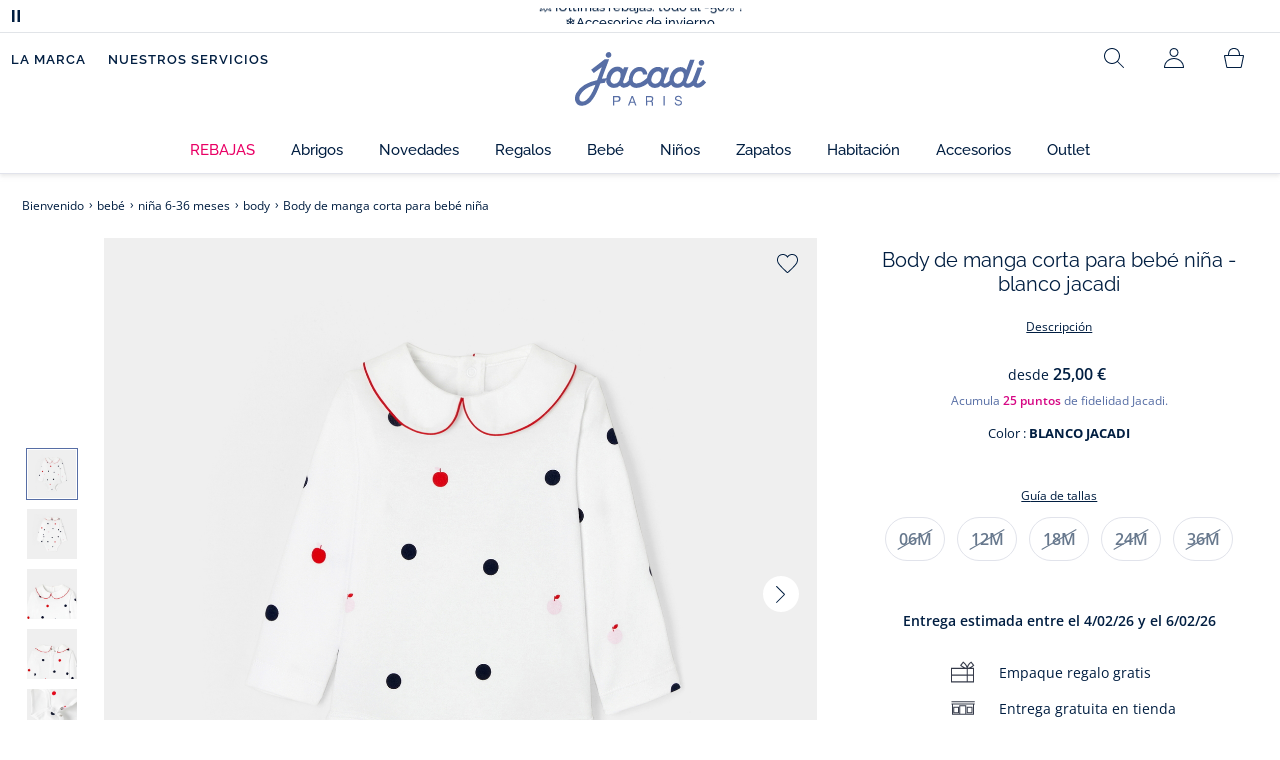

--- FILE ---
content_type: text/html;charset=UTF-8
request_url: https://www.jacadi.es/bebe/nina-6-36-meses/body/Body-de-manga-corta-para-bebe-nina/p/2034402_701
body_size: 67421
content:
<!DOCTYPE html>

<html lang="es" data-whatinput="mouse">
<head>
	<title>
		Body de manga corta para beb&eacute; ni&ntilde;a - Blanco | Jacadi Paris</title>

	<style type="text/css">
			@charset "UTF-8";:root{--font-primary:"Open Sans",Arial,Helvetica,sans-serif;--font-secondary:"Raleway",Arial,Helvetica,sans-serif;--font-tertiary:"FuturaPT",Arial,Helvetica,sans-serif;--radius:0.125rem;--sticky-top:3.75rem;--gutter-grid:0.6875rem;--jacadi-blue:#576ea5;--navy-blue:#011e41;--light-blue:#f1f5ff;--bg-blue:#eaf5ff;--border:#e1e3eb;--promo-pink:#ff008c;--promo:#e90065;--fid-pink:#d60784;--fid-light-blue:#eaf5ff;--available:#2ab85d;--opera-red:#ea0029;--opera-pink:#f6bbd4;--opera-pink-a11y:#f99fc9;--eiffel-blue:#194f90;--eiffel-pink:#ea3787;--eiffel-pink-a11y:#e31873;--rhesseme:#00536d;--slate-gray-rgb:106,119,142;--slate-gray:#6a778e;--bright-gray:#353a49;--wild-blue:#8798bf;--alabaster:#fafafa;--error:#c82929;--success:#2ab85d;--snow:#fff;--gray-light:#e1e4e8;--black:#000;--mystic:#e1e5ef;--tundora:#4d4d4d;--red-ribbon:#ec0c2d;--opera-blue:#00357d;--opera-pink:#e60778;--athens-gray:#ececed;--lavender-gray:#e1e3eb;--fid:#976f29;--golden:#af8e58;--html-padding:21.875rem;--html-padding-m:15.625rem;--html-padding-l:18.75rem;--html-padding-xs:15.625rem;--gutter:2.5rem;--default:#000;--text:#575757;--applegreen:#82be00;--blue:#1a73e8;--dove-gray:#707070;--gray-1:#505050;--gray-2:#747678;--gray-3:#a0a0a0;--gray-4:#b9b9b9;--gray-5:#d7d7d7;--gray-6:#e1e1e1;--gray-7:#efefef;--gray-8:#f7f7f7;--gray-9:hsla(0,0%,72.9%,0.5);--gray-10:rgba(57,101,159,0.14);--gallery:#ededed;--gray-loyalty:#fafafa;--limegreen:#d2e100;--orange:#e05206;--raspberry:#cd0037;--red:#d52b1e;--persian-red:#c82929;--yellow:#ffb612;--antigua:#82c4ce;--outline-color:#007bff;--parma:#8798bf;--botticelli:#cfd6e6;--facebook:#3b5998;--pinterest:#bd081c;--parma-dark:#5f697a;--pink:#d50b5f;--hollywood:#ec008c;--background-error:#ffe5e5;--background-success:#ecffe5;--zindex-below:-1;--zindex-default:auto;--zindex-above:1;--zindex-absolute:10;--zindex-fixed:100;--zindex-sticky:600;--zindex-overlay:5000;--zindex-popin:6000;--zindex-skyrocket:9999}*,:after,:before{box-sizing:border-box}:after,:before{background-repeat:no-repeat}html{height:100vh;min-height:100vh;overflow-x:hidden;color:var(--navy-blue)}body,html{background-color:#fff}body{margin:0;padding:0;line-height:1.4;font-family:Arial,sans-serif}li,ol,ul{list-style:none}fieldset,footer,header,main,nav,noscript,section{display:block;margin:0;padding:0}a,button{color:inherit}button{padding:0;font-size:inherit}button,fieldset,img,input,select{border:none;background-color:transparent}button,input{font-family:inherit}img{max-width:100%}.hidden{white-space:nowrap;overflow:hidden;padding:0;width:0;height:0;text-indent:-6.25rem;line-height:0;position:absolute;display:inline;z-index:0}.hidden *{all:inherit}svg:not(:root){overflow:hidden}h1,h2,ol,p,ul{margin-top:0;margin-bottom:24px}ul ul{margin-bottom:0}:focus-visible{outline:2px dotted var(--bright-gray);outline-offset:2px}@media (prefers-reduced-motion:reduce){*,:after,:before{animation-delay:-1ms!important;animation-duration:1ms!important;animation-iteration-count:1!important;background-attachment:scroll!important;scroll-behavior:auto!important}}.jac-btn{--btnHeight:44px;font-family:var(--font-primary);font-weight:600;font-size:.875rem;padding:.625rem 1.125rem;border-radius:6.25rem;min-width:9.375rem;min-height:var(--btnHeight);text-decoration:none;text-align:center;display:inline-flex;align-items:center;justify-content:center;white-space:normal;line-height:1.4;-moz-appearance:initial;appearance:auto;-webkit-appearance:initial}.jac-btn:focus-visible{outline:2px dotted var(--bright-gray);outline-offset:2px}.jac-btn.jac-btn-ico svg{fill:currentColor}.jac-btn-primary,.jac-btn-primary-fid,.jac-btn-primary-jacadi-blue{color:#fff;border:.0625rem solid var(--jacadi-blue);background-color:var(--jacadi-blue)}.jac-btn-primary-fid.jac-btn-ico svg,.jac-btn-primary-jacadi-blue.jac-btn-ico svg,.jac-btn-primary.jac-btn-ico svg{fill:#fff}.jac-btn-primary-fid.jac-btn-fake-disabled,.jac-btn-primary-fid:disabled,.jac-btn-primary-jacadi-blue.jac-btn-fake-disabled,.jac-btn-primary-jacadi-blue:disabled,.jac-btn-primary.jac-btn-fake-disabled,.jac-btn-primary:disabled{background-color:var(--border);color:var(--navy-blue);border-color:var(--border)}.jac-btn-primary-fid-pink{color:#fff;border-color:var(--fid-pink);background-color:var(--fid-pink)}.jac-btn-primary-fid-pink.jac-btn-ico svg{fill:#fff}.jac-btn-secondary{color:var(--navy-blue);border:.0625rem solid var(--navy-blue);background-color:#fff}.jac-btn-secondary.jac-btn-fake-disabled,.jac-btn-secondary:disabled{background-color:var(--border);color:var(--navy-blue);border-color:var(--border)}.jac-btn-secondary--jacady-blue{color:var(--jacadi-blue);border-color:var(--jacadi-blue);background-color:#fff}.jac-btn-secondary-opera-blue{color:var(--opera-blue);border-color:var(--opera-blue);background-color:#fff}.jac-btn-tertiary{color:var(--bright-gray);border:1px solid rgba(var(--slate-gray-rgb),.6);background-color:#fff;font-weight:400}.jac-btn-add{--btnHeight:60px;display:flex;padding-left:.625rem;padding-right:.625rem;align-items:center;text-align:left;border:1px dashed var(--jacadi-blue);background-color:var(--light-blue);width:100%;border-radius:8px;font-family:var(--font-secondary);font-weight:500;font-size:1rem}.jac-btn-add .jac-btn-add__icon{width:2rem;height:2rem;border:1px solid var(--jacadi-blue);background-color:#fff;border-radius:2rem;display:flex;align-items:center;justify-content:center;position:relative;margin-right:.625rem;flex-shrink:0}.jac-btn-add .jac-btn-add__icon:after{content:"";display:block;mask:url(/_ui/desktop/assets/img/svg/plus.svg) no-repeat 50% 50%;-webkit-mask:url(/_ui/desktop/assets/img/svg/plus.svg) no-repeat 50% 50%;mask-size:cover;-webkit-mask-size:cover;background-color:var(--jacadi-blue);height:.8125rem;width:.8125rem;position:absolute;left:50%;top:50%;transform:translate(-50%,-50%)}.jac-btn-tag{color:var(--navy-blue);border:1px solid var(--border);background-color:var(--snow);font-size:.875rem;font-weight:600;padding:.25rem 1.25rem;height:2.75rem;min-width:5rem}.jac-btn-18{--btnHeight:18px}.jac-btn-ico img,.jac-btn-ico svg{display:block;width:1.125rem;height:1.125rem}.jac-btn-icon-left{justify-content:space-between}.jac-btn-icon-left .j-icon,.jac-btn-icon-left img,.jac-btn-icon-left svg{margin-right:.5rem}.jac-btn-icon-right{justify-content:space-between}.jac-btn-icon-right .j-icon,.jac-btn-icon-right img,.jac-btn-icon-right svg{margin-left:.5rem}.jac-btn-icon-only{min-width:0;width:var(--btnHeight);height:var(--btnHeight);min-height:0;padding:0}.jac-btn-icon-only .j-icon,.jac-btn-icon-only img{width:auto;max-width:auto}.jac-btn-icon-left:not(.jac-btn-ico),.jac-btn-icon-right:not(.jac-btn-ico){--bntIconSize:24px;position:relative;display:inline-flex;align-items:center;min-width:0}.jac-btn-icon-left:not(.jac-btn-ico):focus-visible,.jac-btn-icon-right:not(.jac-btn-ico):focus-visible{outline:2px dotted var(--bright-gray);outline-offset:2px}.jac-btn-icon-left:not(.jac-btn-ico):after,.jac-btn-icon-left:not(.jac-btn-ico):before,.jac-btn-icon-right:not(.jac-btn-ico):after,.jac-btn-icon-right:not(.jac-btn-ico):before{display:block;width:var(--bntIconSize);height:var(--bntIconSize);background-color:currentColor;-webkit-mask-size:var(--bntIconSize);mask-size:var(--bntIconSize);-webkit-mask-repeat:no-repeat;mask-repeat:no-repeat}.jac-btn-icon-left:not(.jac-btn-ico):before{content:"";margin-right:.625rem}.jac-btn-icon-right:not(.jac-btn-ico):after{content:"";margin-left:.625rem}.jac-btn-icon-16:not(.jac-btn-ico){--bntIconSize:16px}.jac-btn-icon-20:not(.jac-btn-ico){--bntIconSize:20px}.jac-btn-icon-expand-down:after,.jac-btn-icon-expand-down:before{-webkit-mask-image:url(/_ui/desktop/assets/icons/expand-down.svg);mask-image:url(/_ui/desktop/assets/icons/expand-down.svg)}.jac-btn-icon-chevron-down:after,.jac-btn-icon-chevron-down:before{-webkit-mask-image:url(/_ui/desktop/assets/icons/chevron-down.svg);mask-image:url(/_ui/desktop/assets/icons/chevron-down.svg)}.jac-btn-icon-close-tag:after,.jac-btn-icon-close-tag:before{-webkit-mask-image:url(/_ui/desktop/assets/icons/close-tag.svg);mask-image:url(/_ui/desktop/assets/icons/close-tag.svg)}.jac-btn-expand .jac-btn-expand-hide,.jac-btn-expand[aria-expanded=true] .jac-btn-expand-show{display:none}.jac-btn-expand[aria-expanded=true] .jac-btn-expand-hide{display:inline}.jac-btn-expand[aria-expanded=true] .j-icon{transform:rotate(180deg)}.jac-btn-transparent:not(:disabled){background-color:transparent}.jac-btn-full{display:flex;width:100%}.jac-btn-wide{padding-left:2rem;padding-right:2rem}.jac-btn-square{border-radius:0}.jac-btn-borderless{border:none}.jac-btn-combo{font-size:.8125rem;min-height:2.5rem;min-width:8.75rem;border:1px solid var(--lavender-gray);border-radius:1.25rem;padding:.25rem 1.875rem .25rem 1rem;display:inline-flex;align-items:center;justify-content:space-between;width:auto;position:relative}.jac-btn-combo:not(.jac-btn-combo-unique):after{content:"";display:block;mask:url(/_ui/desktop/assets/icons/expand-down.svg) no-repeat 50% 50%;-webkit-mask:url(/_ui/desktop/assets/icons/expand-down.svg) no-repeat 50% 50%;mask-size:cover;-webkit-mask-size:cover;background-color:var(--bright-gray);height:1rem;width:1rem;position:absolute;right:.75rem;top:50%;transform:translateY(-50%)}.jac-btn-combo b{width:2.5rem;text-align:center;font-size:.875rem;font-weight:600;text-transform:uppercase}.jac-btn-combo:focus-visible{outline:2px dotted var(--bright-gray);outline-offset:2px}.jac-btn-combo[aria-expanded=true]:after{transform:translateY(-50%) rotate(180deg)}.jac-btn-combo.jac-btn-combo-unique{padding-right:1rem}.jac-btn-combo.jac-btn-combo-unique b{text-transform:none;display:inline-block;width:auto;flex-grow:1;font-size:.8125rem;font-weight:600}.jac-btn-wizville{width:auto;height:2.375rem;border-radius:.5rem .5rem 0 0;border:1px solid transparent;padding:0 .5rem;display:flex;align-items:center;justify-content:center;box-shadow:0 2px 4px 0 rgba(0,0,0,.2);transform:rotate(-90deg);transform-origin:bottom right;font-size:.875rem;font-weight:600;position:fixed;top:260px;right:-40px;z-index:49;background-color:#fff}@media (max-width:48rem){.jac-btn-wizville{top:160px}}.jac-btn-wizville.active{right:-1px}.jac-btn-wizville:focus,.jac-btn-wizville:hover{background-color:var(--navy-blue);color:#fff}:root{--itemWidth:auto}.jac-input-checkbox{--inputBgColor:var(--navy-blue);--inputBorderColor:var(--navy-blue);--inputWidth:22px;display:flex}.jac-input-checkbox label{font-size:.875rem;color:var(--navy-blue);margin-left:.5625rem}.jac-input-checkbox .jac-checkbox,.jac-input-checkbox input{-moz-appearance:none;-webkit-appearance:none;margin:0;padding:0;appearance:none;width:var(--inputWidth);height:var(--inputWidth);display:block;border:1px solid var(--inputBorderColor);background:var(--snow);position:relative}.jac-input-checkbox .jac-checkbox:after,.jac-input-checkbox input:after{content:"";display:none;background-color:var(--inputBgColor);width:calc(var(--inputWidth) - 10px);height:calc(var(--inputWidth) - 10px);position:absolute;top:50%;left:50%;transform:translate(-50%,-50%)}.jac-input-select{--inputBorderColor:var(--navy-blue)}.jac-input-select option{font-family:var(--font-primary)}.jac-input-select label{display:block;font-size:.875rem;color:var(--navy-blue);margin-bottom:.5625rem;line-height:1.2}.jac-input-select select{font-family:var(--font-primary);-webkit-appearance:none;-moz-appearance:none;background:none;margin:0;appearance:none;padding:.625rem 1rem;width:100%;min-height:2.5rem;border-radius:0;border:1px solid var(--inputBorderColor);font-size:.875rem;color:var(--navy-blue);background:var(--snow);position:relative;background:url(/_ui/desktop/assets/img/svg/select-pointer.svg) no-repeat 50% 50%;background-size:1.125rem auto;background-repeat:no-repeat;background-position:right .6875rem center}.jac-input-field{position:relative}.jac-input-checkbox label,.jac-input-select label{font-size:.875rem;color:var(--navy-blue)!important}.jac-input-checkbox{display:flex}.jac-input-checkbox label{margin-left:.5625rem}.jac-input-checkbox input{margin:0;padding:0;-webkit-appearance:none;-moz-appearance:none;appearance:none;width:1.375rem;height:1.375rem;display:block;border:.0625rem solid var(--navy-blue);border-radius:0;background:var(--snow);position:relative}.jac-input-checkbox input:after{content:"";display:none;background-color:var(--navy-blue);width:50%;height:50%;position:absolute;top:50%;left:50%;transform:translate(-50%,-50%)}.jac-input-select{display:flex;flex-direction:column;width:100%}.jac-input-select select{border:.0625rem solid var(--navy-blue);border-radius:0;font-size:.875rem;background:var(--snow);padding:.625rem 1.625rem;width:100%;color:var(--navy-blue);height:auto;line-height:1.2}.jac-input-select select::-moz-placeholder{color:var(--jacadi-blue);font-style:italic;font-family:inherit}[class*=jac-icon-]{position:relative;--iconSize:24px}[class*=jac-icon-]:after,[class*=jac-icon-]:before{background-color:currentColor;width:var(--iconSize);height:var(--iconSize);-webkit-mask-size:100%;mask-size:100%;display:inline-block;vertical-align:calc(.375em - var(--iconSize)*0.5)}.jac-icon-favoris:after,.jac-icon-favoris:before{-webkit-mask-image:url(/_ui/desktop/assets/icons/favoris.svg);mask-image:url(/_ui/desktop/assets/icons/favoris.svg)}.jac-icon-livraison:after,.jac-icon-livraison:before{-webkit-mask-image:url(/_ui/desktop/assets/icons/livraison.svg);mask-image:url(/_ui/desktop/assets/icons/livraison.svg)}.jac-icon-play:after,.jac-icon-play:before{-webkit-mask-image:url(/_ui/desktop/assets/icons/play.svg);mask-image:url(/_ui/desktop/assets/icons/play.svg)}.jac-icon-pause:after,.jac-icon-pause:before{-webkit-mask-image:url(/_ui/desktop/assets/icons/pause.svg);mask-image:url(/_ui/desktop/assets/icons/pause.svg)}.jac-icon-user:after,.jac-icon-user:before{-webkit-mask-image:url(/_ui/desktop/assets/icons/user.svg);mask-image:url(/_ui/desktop/assets/icons/user.svg)}.jac-icon--left:before{content:""}.jac-icon--20{--iconSize:20px}.jac-icon--24{--iconSize:24px}.jac-icon--28{--iconSize:28px}.jac-link{font-family:var(--font-primary);font-size:.875rem;line-height:1.375rem;font-weight:600;color:var(--navy-blue);text-decoration:underline}.jac-link-hover{text-decoration:none}.c-navInterCategory{height:5rem}.c-navInterCategory.swiper{display:flex;align-items:center}@media (max-width:64rem){.c-navInterCategory{height:3.125rem}}@media (max-width:64rem){.c-navInterCategory.swiper{margin-left:calc(var(--gutter-grid)*-2);margin-right:calc(var(--gutter-grid)*-2)}}.c-navInterCategory__list{padding:0;margin-bottom:0}.c-navInterCategory__list.swiper-wrapper{height:1.625rem}.c-navInterCategory__listItem.swiper-slide{width:auto}.c-navInterCategory__listItem[aria-current=page] .c-navInterCategory__link{font-weight:700;color:var(--jacadi-blue)}.c-navInterCategory__listItem[aria-current=page] .c-navInterCategory__link:before{opacity:1}.c-navInterCategory__link{font-size:.75rem;text-decoration:none;color:var(--navy-blue);font-weight:500;position:relative;padding:2px 4px 6px;margin-bottom:0;font-family:var(--font-secondary)}.c-navInterCategory__link:before{content:"";position:absolute;height:1px;width:100%;left:0;bottom:0;background-color:var(--jacadi-blue);opacity:0}@media (max-width:64rem){.c-navInterCategory__link:before{bottom:.25rem}}.jac-product-list .jac-tuile{height:100%}@keyframes splide-loading{0%{transform:rotate(0)}to{transform:rotate(1turn)}}.splide__track--draggable{-webkit-touch-callout:none}.splide__track--fade>.splide__list{display:block}.splide__track--fade>.splide__list>.splide__slide{left:0;opacity:0;position:absolute;top:0;z-index:0}.splide__track--fade>.splide__list>.splide__slide.is-active{opacity:1;position:relative;z-index:1}.splide--rtl{direction:rtl}.splide__track--ttb>.splide__list{display:block}.splide__container{box-sizing:border-box;position:relative}.splide__list{backface-visibility:hidden;display:flex;height:100%;margin:0!important;padding:0!important}.splide.is-initialized:not(.is-active) .splide__list{display:block}.splide__pagination{align-items:center;display:flex;flex-wrap:wrap;justify-content:center;margin:0}.splide__pagination li{display:inline-block;line-height:1;list-style-type:none;margin:0}.splide__progress__bar{width:0}.splide{position:relative;visibility:hidden}.splide.is-initialized,.splide.is-rendered{visibility:visible}.splide__slide{backface-visibility:hidden;box-sizing:border-box;flex-shrink:0;list-style-type:none!important;margin:0;position:relative}.splide__slide img{vertical-align:bottom}.splide__spinner{animation:splide-loading 1s linear infinite;border:2px solid #999;border-left-color:transparent;border-radius:50%;bottom:0;contain:strict;display:inline-block;height:20px;left:0;margin:auto;position:absolute;right:0;top:0;width:20px}.splide__sr{clip:rect(0 0 0 0);border:0;height:1px;margin:-1px;overflow:hidden;padding:0;position:absolute;width:1px}.splide__toggle.is-active .splide__toggle__play,.splide__toggle__pause{display:none}.splide__toggle.is-active .splide__toggle__pause{display:inline}.splide__track{overflow:hidden;position:relative;z-index:0}.splide__slide--has-video:hover .splide__video__play{opacity:1}.splide__slide__container--has-video{position:relative}.splide__slide__container--has-video:hover .splide__video__play{opacity:1}.splide__video{height:100%;left:0;top:0;width:100%}.splide__video__wrapper{background:#000;height:inherit;width:inherit}.splide__video__wrapper div,.splide__video__wrapper iframe,.splide__video__wrapper video{height:100%;width:100%}.splide__video__play{align-items:center;background:#ccc;border:0;border-radius:50%;display:flex;height:40px;justify-content:center;left:50%;opacity:.7;position:absolute;top:50%;transform:translate(-50%,-50%);width:40px}.splide__video__play:after{border-color:transparent transparent transparent #000;border-style:solid;border-width:9px 0 9px 17px;content:"";display:inline-block;margin-left:4px}.splide__arrows .splide__arrow--next,.splide__arrows .splide__arrow--prev{display:flex;justify-content:center;align-items:center;position:absolute;padding:0;width:2.25rem;height:2.25rem;background:var(--snow);border-radius:50%;z-index:5}.splide__arrows .splide__arrow--next:disabled,.splide__arrows .splide__arrow--prev:disabled{opacity:0}.splide__pagination{width:100%;padding-top:1rem}.splide__pagination .splide__pagination__page{height:.4375rem;width:.4375rem;background:var(--border);padding:0;border-radius:50%;margin:0 .875rem}.splide__pagination .splide__pagination__page.is-active{background:var(--snow);box-shadow:0 0 0 5px var(--jacadi-blue)}.splide__track.clearfix:after{right:-20%}.splide__track.clearfix:after,.splide__track.clearfix:before{content:" ";width:20%;height:100%;top:0;position:absolute;background-color:var(--snow);z-index:1}.splide__track.clearfix:before{left:-20%}.smash-m1{margin:24px}.smash-p05{padding:12px}.smash-deco-roll{text-decoration:none}.j-btnIcon{font-weight:600;font-family:var(--font-primary);position:relative;box-sizing:border-box;display:inline-block;vertical-align:middle;padding:0 .3125rem;border:none;background:none;color:var(--navy-blue);font-size:.75rem;line-height:1;text-decoration:none;text-transform:uppercase;text-align:center;margin:0}@media (max-width:64.0525em){.j-btnIcon-label{display:none}}.j-btnIcon .j-icon{display:block;margin:0 auto .625rem;fill:var(--slate-gray)}.j-btnIcon--scroll-top-arrow .j-icon{width:3.125rem;height:3.125rem}@media (max-width:39.99em){.j-btnIcon--scroll-top-arrow .j-icon{width:1.875rem;height:1.875rem}}.j-btnIcon--scroll-top-arrow .j-btnIcon-label{display:none}.j-scroll-top-arrow{position:fixed;right:1.25rem;bottom:.625rem;z-index:1;display:none}@media (max-width:39.99em){.j-scroll-top-arrow{right:.9375rem;bottom:.625rem}}.j-add-btn--wishlist>span:before{background-image:url(/_ui/desktop/assets/img/svg/favorite-parma.svg)}.j-container{max-width:1300px;margin-left:auto;margin-right:auto}:root{--fullHeaderHeight:174px;--headerWrapperHeight:141px}.js-autocomplete-resultWrapper{display:none}#solr-search-section.jac-search-layer{--searchLayerWidth:1250px;display:none;position:fixed;top:0;left:0;width:100%;height:100vh;z-index:60;overflow-y:auto;background:var(--snow)}#velou-search-section.disabled-jac-search-layer{--searchLayerWidth:1250px;display:none;position:fixed;top:0;left:0;width:100%;height:100vh;z-index:60;overflow-y:auto;background:var(--snow)}#solr-search-section .jac-autocomplete-wrap,#velou-search-section .jac-autocomplete-wrap{position:relative}#solr-search-section .jac-autocomplete-search-wrap,#velou-search-section .jac-autocomplete-search-wrap{background-color:var(--light-blue);min-height:6.25rem;display:flex;align-items:center;justify-content:center;padding:0 2.5rem;margin-bottom:1.875rem}@media (max-width:64rem){#solr-search-section .jac-autocomplete-search-wrap,#velou-search-section .jac-autocomplete-search-wrap{min-height:6.25rem;padding:0 3.75rem 0 1.25rem}}#solr-search-section .jac-autocomplete-label,#velou-search-section .jac-autocomplete-label{position:absolute;left:1.5rem;top:50%;transform:translateY(-50%);height:2.75rem;width:2.75rem;display:flex;align-items:center;justify-content:center}@media (max-width:64rem){#solr-search-section .jac-autocomplete-label,#velou-search-section .jac-autocomplete-label{left:0}}#solr-search-section .jac-autocomplete-search-ico img,#velou-search-section .jac-autocomplete-search-ico img{display:block}#solr-search-section .jac-autocomplete-input-wrap,#velou-search-section .jac-autocomplete-input-wrap{position:relative;max-width:var(--searchLayerWidth);margin-right:auto;margin-left:auto;width:100%;padding-right:calc(var(--gutter-grid)*2);padding-left:calc(var(--gutter-grid)*2)}@media (max-width:64rem){#solr-search-section .jac-autocomplete-input-wrap,#velou-search-section .jac-autocomplete-input-wrap{padding:0}}#solr-search-section .jac-autocomplete-input,#velou-search-section .jac-autocomplete-input{border:1px solid var(--navy-blue);min-height:2.75rem;border-radius:44px;padding:0 1.5rem 0 2.75rem;font-size:1.125rem;width:100%;background-color:#fff;color:var(--navy-blue)}#solr-search-section .jac-autocomplete-input::-moz-placeholder,#velou-search-section .jac-autocomplete-input::-moz-placeholder{color:var(--jacadi-blue);font-family:inherit}#solr-search-section .jac-autocomplete-reset,#velou-search-section .jac-autocomplete-reset{position:absolute;right:3.125rem;top:50%;transform:translateY(-50%);padding:0;min-width:0;flex-shrink:0;text-decoration:underline;font-weight:400;color:var(--jacadi-blue);font-size:.75rem;font-weight:600}@media (max-width:64rem){#solr-search-section .jac-autocomplete-reset,#velou-search-section .jac-autocomplete-reset{right:1.25rem}}#solr-search-section .jac-autocomplete-close,#velou-search-section .jac-autocomplete-close{position:absolute;right:-60px;top:50%;transform:translateY(-50%);padding:0;min-width:0;flex-shrink:0;width:2.75rem;height:2.75rem}@media (max-width:1400px){#solr-search-section .jac-autocomplete-close,#velou-search-section .jac-autocomplete-close{right:-20px}}@media (max-width:64rem){#solr-search-section .jac-autocomplete-close,#velou-search-section .jac-autocomplete-close{right:-50px}}.jac-search-layer__section{max-width:var(--searchLayerWidth);margin-right:auto;margin-left:auto;width:100%;margin-bottom:2.5rem}.js-autocomplete-section{max-width:var(--searchLayerWidth);margin-right:auto;margin-left:auto;padding-right:calc(var(--gutter-grid)*2);padding-left:calc(var(--gutter-grid)*2)}.smash-visually-hidden,.sr-only{position:absolute;width:1px;height:1px;padding:0;margin:-1px;overflow:hidden;clip:rect(0,0,0,0);border:0}button:not([class*=j-]):first-letter{text-transform:uppercase}.jac-btn-full-wrapper{width:100%}.jac-btn.search-cta-checkout{margin-left:1rem}@media screen and (max-width:48rem){.jac-btn.search-cta-checkout{width:100%;margin:.9375rem 0 0}}.jac-filter{margin-bottom:1.25rem;margin-top:1.25rem;display:flex;align-items:center;justify-content:space-between;border-bottom:1px solid var(--navy-blue)}@media screen and (max-width:64rem){.jac-filter{margin-top:0}}.jac-filter .jac-filter-list-title{font-size:.875rem;text-align:center;margin:0 auto;line-height:1.4;font-weight:400;font-family:var(--font-primary)}@media screen and (max-width:48rem){.jac-filter .jac-filter-list-title{font-size:.75rem}}.jac-filter .jac-filter-btn{font-size:1rem;font-family:var(--font-secondary);justify-content:space-between;font-weight:500;min-width:0;padding:1rem 0}.jac-filter .jac-filter-btn.isLoading:after{--bntIconSize:16px;background-color:transparent;-webkit-mask-image:none;mask-image:none;background-image:url(/_ui/desktop/assets/img/jacadi-loader.gif);background-position:50%;background-size:16px auto;background-repeat:no-repeat}@media screen and (max-width:48rem){.jac-filter .jac-btn{font-size:1rem}}.jac-filter-filter{order:-1}@media screen and (max-width:48rem){.jac-filter-filter{order:unset}}.jac-filter-filter .jac-btn{min-width:4.375rem}@media screen and (max-width:64rem){.page-productList .jac-viewport{overflow:hidden}}.jac-product-filter-list{display:flex;flex-direction:row;gap:.875rem;margin:0;padding:0 0 1.25rem;overflow-x:auto;overscroll-behavior-x:contain;-webkit-overflow-scrolling:touch}.jac-product-filter-list::-webkit-scrollbar{width:.25rem;height:.125rem;border-radius:5px}.jac-product-filter-list::-webkit-scrollbar-thumb{background-color:var(--slate-gray);border-radius:5px}.jac-product-filter-list::-webkit-scrollbar-track{background-color:var(--lavender-gray);border-radius:5px}.jac-content-filter{padding:.5rem 0 0;display:none}.jac-content-filter [class*=jac-content-filter-list-grid]{padding:0;gap:1rem;display:flex;flex-wrap:wrap}.jac-content-filter .jac-content-filter-list-grid .jac-btn-filter-value{width:4.375rem}.jac-content-filter .jac-content-filter-list-grid-auto .jac-btn-filter-value{width:auto;padding-left:1.5625rem;padding-right:1.5625rem}.jac-content-filter .jac-product-colors-pellets-list{padding-left:.25rem;padding-right:.25rem;padding-top:.25rem;justify-content:flex-start}.jac-content-filter .jac-btn-filter-value{font-size:1rem;font-weight:600;height:2.75rem;min-width:4.375rem;padding-left:.5rem;padding-right:.5rem;font-weight:400}.jac-content-filter .jac-btn-filter-value:not(:disabled):not(.jac-btn-no-hover){border-color:var(--lavender-gray)}.jac-content-filter-list .jac-filter-label{border-bottom:1px solid var(--gray-light)}.jac-content-filter-list .jac-button-filter{width:100%;justify-content:space-between;padding:1.25rem 0;font-size:1rem;font-family:var(--font-secondary);font-weight:500}@media screen and (max-width:48rem){.jac-content-filter-list .jac-button-filter{font-weight:600}}.jac-filter-sortby-list,.jac-filter-sortby-list li{margin:0;padding:0}.jac-filter-sortby-list .jac-btn{justify-content:flex-start;font-size:1rem;font-weight:400;min-width:0;padding-right:1.875rem;font-family:var(--font-secondary);border-radius:0}.jac-product-card.jac-product-card-border{border-top:.0625rem solid var(--gallery);border-bottom:.0625rem solid var(--gallery);padding:1.0625rem 0}.jac-product-card-figcaption,.jac-product-card-figure{display:flex;justify-content:space-between}.jac-product-card-figcaption{padding-left:.75rem;flex-direction:column;flex-grow:1;align-items:flex-start}.jac-product-main{align-items:flex-start}.jac-product-offset{padding-left:calc(60px + var(--gutter-grid)*3)}@media (max-width:64rem){.jac-product-offset{padding:0}}.jac-product-offset-video{padding-left:calc(rem(60px) + var(--gutter-grid)*3)}@media (max-width:64rem){.jac-product-offset-video{padding:0}}.jac-product-video{margin:3.75rem 0;padding-right:calc(rem(60px) + var(--gutter-grid)*3)}@media (max-width:48rem){.jac-product-video{margin-right:calc(var(--gutter-grid)*-1);margin-left:calc(var(--gutter-grid)*-1);padding-right:unset}}.jac-product-video-wrapper{aspect-ratio:16/9}.jac-product-video-wrapper video{-o-object-fit:cover;object-fit:cover;width:100%}.jac-product-stock-alert{display:flex;justify-content:center;align-items:center;gap:8px;margin-top:10px;margin-bottom:15px}.jac-product-stock-alert:before{content:"";display:block;width:8px;height:8px;border-radius:8px;background-color:var(--available)}.jac-product-stock-alert-info{font-size:.75rem;font-weight:600}.jac-product-carousel{display:flex;align-items:flex-start}@media (max-width:64rem){.jac-product-main .jac-product-carousel{padding-left:0;padding-right:0}}.jac-product-splide-main-wrapper{flex-grow:1;min-width:.625rem;padding:0 calc(var(--gutter-grid)*2)}@media (max-width:48rem){.jac-product-splide-main-wrapper{padding:0;margin-left:calc(var(--gutter-grid)*-1);margin-right:calc(var(--gutter-grid)*-1)}}.jac-product-splide-thumbs-wrapper{flex-grow:0;width:3.75rem;padding:2.1875rem 0;flex-shrink:0;display:flex;align-items:center;align-self:center}@media (max-width:48rem){.jac-product-splide-thumbs-wrapper{display:none}}.jac-product-splide-main{width:100%;height:100%}@media (max-width:48rem){.jac-product-splide-main{height:auto}}.jac-product-splide-main .jac-product-add-btn{position:absolute;right:1rem;top:1rem;z-index:10}.jac-product-splide-main .jac-product-back-btn{display:none}@media (max-width:48rem){.jac-product-splide-main .jac-product-back-btn{display:flex;justify-content:center;align-items:center;position:absolute;left:1rem;top:.625rem;padding:0;width:2.25rem;height:2.25rem;background:var(--snow);border-radius:50%;z-index:10}}.jac-product-splide-main .splide__list,.jac-product-splide-main .splide__track{height:100%}.jac-product-splide-main .splide__arrow--next,.jac-product-splide-main .splide__arrow--prev{top:50%}.jac-product-splide-main .splide__arrow--prev{left:0;transform:translate(50%,-50%)}.jac-product-splide-main .splide__arrow--next{right:0;transform:translate(-50%,-50%)}.jac-product-splide-main .splide__slide{height:100%}.jac-product-splide-main .splide__slide figure{width:100%;height:100%}.jac-product-splide-main .splide__slide figure:not(.jac-video-player) img,.jac-product-splide-main .splide__slide figure video{width:100%;height:100%;-o-object-fit:cover;object-fit:cover}.jac-product-splide-main .splide__slide picture{width:100%;height:100%}.jac-product-splide-main .splide__slide picture:not(.jac-video-player) img{width:100%;height:100%;-o-object-fit:cover;object-fit:cover}.jac-product-splide-main .splide__pagination{padding-left:0}@media (max-width:48rem){.jac-product-splide-main{margin-bottom:1.75rem}}.jac-product-splide-thumbs{width:100%}.jac-product-splide-thumbs .splide__arrow--next,.jac-product-splide-thumbs .splide__arrow--prev{left:50%}.jac-product-splide-thumbs .splide__arrow--prev{top:0;transform:translate(-50%,-100%) rotate(90deg)}.jac-product-splide-thumbs .splide__arrow--next{bottom:0;transform:translate(-50%,100%) rotate(90deg)}.jac-product-splide-thumbs .splide__slide{padding:.25rem}.jac-product-splide-thumbs .splide__slide-video{display:flex;flex-direction:column;align-items:center;font-size:.8125rem}.jac-product-splide-thumbs .splide__slide-video span{margin-top:.25rem}.jac-product-splide-thumbs .splide__slide-video:before{content:"";width:calc(100% - 8px);height:calc(100% - 8px);position:absolute;background:url(/_ui/desktop/assets/img/svg/video-playback-play.svg) no-repeat 50% 50%}.jac-product-splide-thumbs .splide__slide figure{padding:.0625rem}.jac-product-splide-thumbs .splide__slide figure img{width:100%;height:100%;-o-object-fit:cover;object-fit:cover}.jac-product-splide-thumbs .splide__slide.is-active figure{border:.0625rem solid var(--jacadi-blue)}.jac-product-splide-look{margin-top:1.5rem;margin-bottom:1.5rem}@media (max-width:48rem){.jac-product-splide-look{visibility:visible;margin:0 calc(var(--gutter-grid)*-1)}.jac-product-splide-look .splide__list{width:100%;flex-direction:column}.jac-product-splide-look .splide__track{overflow-y:visible}.jac-product-splide-look .splide__arrows{display:none}}.jac-product-splide-look .splide__arrow--next,.jac-product-splide-look .splide__arrow--prev{top:40%}.jac-product-splide-look .splide__arrow--prev{left:0;transform:translate(100%,-100%)}.jac-product-splide-look .splide__arrow--next{right:0;transform:translate(-100%,-100%)}.jac-product-splide-look .jac-product-add-btn{position:absolute;right:1.25rem;top:.75rem;z-index:10}.jac-product-aside{margin-top:1.4375rem 0}.jac-product-info-header,.jac-product-sizes-header{text-align:center}.jac-product-info-header .jac-link,.jac-product-info-header .jac-nav-panel-fig-caption-link,.jac-product-sizes-header .jac-link,.jac-product-sizes-header .jac-nav-panel-fig-caption-link{font-size:.75rem;margin-top:.625rem;font-weight:400}.jac-product-info-sticker{margin:0;display:flex;justify-content:center}.jac-product-info-header .jac-title{margin-bottom:0}.jac-product-info-header .jac-link,.jac-product-info-header .jac-nav-panel-fig-caption-link{margin-top:1.25rem;display:block;text-align:center}.jac-product-colors,.jac-product-price{display:flex;justify-content:center}.jac-product-price{flex-wrap:wrap;align-items:center}.jac-product-price-ecopart{width:100%}.jac-product-price-sticker{display:flex;justify-content:center;width:100%}.jac-product-price-sticker-promo{display:inline-flex;background:var(--error);font-size:.75rem;font-weight:400;color:var(--snow);padding:.125rem 1.375rem;justify-content:center}.jac-product-price-sticker-promo-label{margin-right:.25rem}.jac-product-price-value{font-weight:600;margin-right:.25rem}.jac-product-price-start{font-weight:300;font-size:.875rem;margin-right:.25rem;align-self:center}.jac-product-price-crossed{margin-right:.25rem}.jac-product-price:has(.jac-product-price-crossed) .jac-product-price-value{color:var(--promo)}.jac-product-colors{flex-direction:column;align-items:center;margin:.9375rem 0}.jac-product-colors-header{color:var(--navy-blue);font-family:var(--font-primary);font-size:.8125rem;margin-bottom:.625rem}.jac-product-colors-header p{margin:0}.jac-product-colors-pellets-list{padding:0;display:flex;align-items:center;justify-content:center;flex-wrap:wrap;gap:1.5rem;margin:0 0 .5rem}.jac-product-colors-pellets-list .jac-pellet-color:before{content:"";width:.9375rem;height:.9375rem;display:none;position:absolute;background:url(/_ui/desktop/assets/img/svg/checked-full-white.svg) no-repeat 0 0;z-index:1}.jac-product-colors-pellets-list .jac-pellet-color.active:before{display:block}.jac-product-colors-pellets-list .jac-pellet-color-fig{flex-shrink:0;transform:scale(.9)}.jac-product-sizes{max-width:400px;margin:0 auto}.jac-product-sizes-list{padding:0;margin:.625rem 0;display:grid;justify-content:center;gap:12px;grid-template-columns:repeat(auto-fill,60px);place-items:center}@media (max-width:48rem){.jac-product-sizes-list{margin-left:-15px;margin-right:-15px}}.jac-product-sizes-list.centered{display:flex;flex-wrap:wrap;gap:10px;align-items:center;justify-content:center}.jac-product-sizes-list .jac-combo-option{padding:0}.jac-product-add-list{margin:1rem 0;padding:0;display:flex;justify-content:center}.jac-product-add-btn,.jac-product-add-list-item{display:flex;align-items:center}.jac-product-add-btn{padding:0}.jac-product-add-btn:before{content:"";height:1.5rem;flex-shrink:0;display:block;width:1.5rem;background:url(/_ui/desktop/assets/img/svg/favorite-navy-blue.svg) no-repeat 0 0}.jac-product-add-btn.active:before{background-image:url(/_ui/desktop/assets/img/svg/favorite-active-navy-blue.svg)}.jac-product-shipping-date{font-size:.875rem;font-weight:600;margin:2.5rem 0 0;text-align:center}.jac-product-action{margin:.875rem 0 0}.jac-product-reinsurance{display:flex;justify-content:center;margin:1.125rem 0 0}@media (max-width:48rem){.jac-product-reinsurance{justify-content:start}}.jac-product-reinsurance-list{margin:0;padding:0}.jac-product-reinsurance-list-item{display:flex;margin:.75rem 0;align-items:center}.jac-product-reinsurance-list-item img{width:1.5rem;height:1.5rem;-o-object-fit:contain;object-fit:contain}.jac-product-reinsurance-list-item-gift img{padding:.125rem}.jac-product-tabs{margin:2.5rem 0}.jac-product-tabs-list-count{display:flex;align-items:center;justify-content:center;position:absolute;top:0;left:0;width:1.9375rem;height:1.9375rem;font-weight:600;background-color:var(--slate-gray);color:var(--snow);font-size:.875rem}.jac-product-tabs-carousel.splide{visibility:visible}.jac-product-tabs-carousel.splide.is-initialized:not(.is-active) .splide__list{display:flex}.jac-product-tabs-notice{border:.0625rem solid var(--border);padding:1.25rem 2.5rem;display:flex;justify-content:space-between;align-items:center}@media (max-width:48rem){.jac-product-tabs-notice{flex-direction:column}}.jac-product-tabs-notice-dl,.jac-product-tabs-notice-info{flex-grow:1}.jac-product-tabs-notice-info{display:flex;align-items:center}@media (max-width:48rem){.jac-product-tabs-notice-info{margin-top:.625rem;flex-direction:column}}.jac-product-tabs-notice-info-weight{margin-left:.3125rem}.jac-product-tabs-notice-info img{margin-left:.75rem}.jac-product-tabs-notice-info-ref{display:flex;align-items:center}.jac-product-tabs-notice-margin{margin-top:3.75rem}.jac-product-tabs-dimension .splide__arrow,.jac-product-tabs-specificity .splide__arrow{display:none}@media (max-width:48rem){.jac-product-tabs-dimension .splide__arrow,.jac-product-tabs-specificity .splide__arrow{display:flex}}.jac-product-tabs-dimension .splide__arrow--next,.jac-product-tabs-dimension .splide__arrow--prev,.jac-product-tabs-specificity .splide__arrow--next,.jac-product-tabs-specificity .splide__arrow--prev{top:50%}.jac-product-tabs-dimension .splide__arrow--prev,.jac-product-tabs-specificity .splide__arrow--prev{left:0;transform:translate(50%,-50%)}.jac-product-tabs-dimension .splide__arrow--next,.jac-product-tabs-specificity .splide__arrow--next{right:0;transform:translate(-50%,-50%)}.jac-product-tabs-dimension-list,.jac-product-tabs-specificity-list{padding:0;margin:0;justify-content:left;display:flex}.jac-product-tabs-dimension-list li,.jac-product-tabs-specificity-list li{position:relative;width:33.3%}@media (max-width:48rem){.jac-product-tabs-dimension-list li,.jac-product-tabs-specificity-list li{width:100%}}.jac-product-tabs-dimension-list li figure,.jac-product-tabs-specificity-list li figure{text-align:left;width:75%;position:relative}@media (max-width:48rem){.jac-product-tabs-dimension-list li figure,.jac-product-tabs-specificity-list li figure{width:100%}}.jac-product-tabs-dimension-list li figure img,.jac-product-tabs-specificity-list li figure img{width:100%;height:auto;-o-object-fit:contain;object-fit:contain}.jac-product-tabs-specificity-list li figure{text-align:center}.jac-product-tabs-innovation{display:flex;justify-content:space-between}@media (max-width:48rem){.jac-product-tabs-innovation{flex-direction:column}}.jac-product-tabs-innovation-text{padding-right:8.125rem}@media (max-width:48rem){.jac-product-tabs-innovation-text{padding-right:0}}.jac-product-tabs-innovation-img{width:25rem;flex-shrink:0}@media (max-width:48rem){.jac-product-tabs-innovation-img{width:auto;max-width:25rem;margin:0 auto}}.jac-product-tabs-innovation-img img{width:100%;-o-object-fit:contain;object-fit:contain}.jac-product-tabs-description{padding-right:8.125rem}@media (max-width:48rem){.jac-product-tabs-description{padding-right:0}}.jac-product-tabs-composition{padding-left:1.875rem;border-left:.0625rem solid rgba(var(--slate-gray-rgb),.2)}@media (max-width:48rem){.jac-product-tabs-composition{padding-left:0;border-left:0}}.jac-product-tabs-composition-part{margin-bottom:1rem}.jac-product-tabs-composition-part p{margin-bottom:0}.jac-product-tabs-composition-recyclable{display:flex;margin:.75rem 0;align-items:center}.jac-product-tabs-care-list{margin:.6875rem 0;padding:0}.jac-product-tabs-care-list-item{display:flex;align-items:center;font-size:.875rem;margin:.625rem 0}.jac-product-tabs-care-list-item svg{fill:var(--slate-gray)}.jac-product-tabs-care-list-item-label{margin-left:1rem}.jac-product-tabs-rhesseme-list{margin:.6875rem 0 2.0625rem;padding:0}.jac-product-tabs-rhesseme-list-item{display:flex;align-items:center;font-size:.875rem;margin:1rem 0;font-weight:600}.jac-product-tabs-rhesseme-list-item svg{fill:var(--slate-gray)}.jac-product-tabs-rhesseme-list-item-label{margin-left:1rem}.jac-product-lookbook{margin:3.75rem 0}@media (max-width:48rem){.jac-product-lookbook{margin:1rem calc(var(--gutter-grid)*-1)}}.jac-product-lookbook-fig{display:grid;grid-template-columns:1fr 2fr;grid-column-gap:0;grid-row-gap:0}@media (max-width:48rem){.jac-product-lookbook-fig{grid-template-columns:1fr}}.jac-product-lookbook-pic{grid-row-start:1;grid-row-end:3;display:flex;align-items:center;justify-content:center}@media (max-width:48rem){.jac-product-lookbook-pic{grid-row-start:2;grid-row-end:2}}.jac-product-lookbook-pic img{width:100%;display:block;-o-object-fit:cover;object-fit:cover}.jac-product-lookbook-caption{align-self:end;padding:3.125rem 3.125rem 0;text-align:center;display:flex;flex-direction:column}@media (max-width:48rem){.jac-product-lookbook-caption{width:100%;padding:1.5625rem;height:100%;display:flex;flex-direction:column;justify-content:space-between}}.jac-product-lookbook-caption .jac-title{margin:1rem 0 2rem}@media (max-width:48rem){.jac-product-lookbook-caption .jac-title{margin-bottom:0}}.jac-product-lookbook-action{padding:0 3.125rem 3.125rem;align-self:start;display:flex;justify-content:center}@media (max-width:48rem){.jac-product-lookbook-action{padding:1.5625rem}}.jac-product-lookbook-theme-label{color:var(--pink);display:block}.jac-product-look-carousel{padding-top:3.75rem;position:relative;z-index:2}@media (max-width:48rem){.jac-product-look-carousel{margin:0;padding-top:1.25rem;padding-bottom:1.25rem}}.jac-product-look-carousel-item-number{color:var(--jacadi-blue);margin:0}.jac-product-look-item{position:relative;width:18.125rem;padding:0 calc(var(--gutter-grid)) 4.375rem calc(var(--gutter-grid))}@media (max-width:48rem){.jac-product-look-item{width:100%;margin-bottom:1.25rem;padding-bottom:1.25rem}}.jac-product-look-item img:not(.j-icon){width:100%;height:auto;-o-object-fit:cover;object-fit:cover}.jac-product-look-item-popin{display:none}.jac-product-look-item-main{width:26.875rem;padding-inline:calc(var(--gutter-grid)*2)}@media (max-width:48rem){.jac-product-look-item-main{width:100%}}.jac-product-look-item-fig-img{position:relative}@media (max-width:48rem){.jac-product-look-item-fig{display:flex;flex-direction:column}}.jac-product-look-item-fig-caption{display:flex;flex-direction:column;align-items:flex-end;margin:.875rem 0}@media (max-width:48rem){.jac-product-look-item-fig-caption{flex-grow:1;text-align:right}}.jac-product-look-aside{position:sticky;top:var(--headerStickyHeight);z-index:20}#first-tablist{display:none}@media (max-width:48rem){#first-tablist{display:flex}}.j-add-btn--wishlist .sr-only{border:0;clip:rect(1px,1px,1px,1px);-webkit-clip-path:inset(50%);clip-path:inset(50%);height:1px;margin:-1px;overflow:hidden;padding:0;position:absolute;width:1px;white-space:nowrap}.jac-combo-option{padding:.3125rem}.jac-combo-option.option-current{outline:.0625rem dotted var(--bright-gray);background-color:var(--bright-gray)}.jac-product-wishlist-list{display:grid;grid-template-columns:repeat(3,1fr);grid-gap:calc(var(--gutter-grid)*2);grid-auto-rows:1fr;padding:0;margin:2.5rem 0}@media screen and (max-width:48rem){.jac-product-wishlist-list{grid-template-columns:repeat(2,1fr);grid-gap:var(--gutter-grid);grid-auto-rows:auto}}.jac-product-wishlist-item{position:relative}.jac-product-wishlist-remove{position:absolute;right:.75rem;top:.75rem;width:.875rem;height:.875rem;z-index:4}.jac-product-wishlist-remove svg{width:100%;height:100%}.jac-product-birthlist-like{position:absolute;top:.3125rem;left:.625rem;padding-left:0}.jac-product-birthlist-like:before{display:inline-block;vertical-align:top;width:20px;height:20px;background-position:50% 50%;content:"";background-image:url(/_ui/desktop/assets/img/svg/favorite-parma.svg)}.jac-product-birthlist-like-active:before,.jac-product-birthlist-like:focus:before,.jac-product-birthlist-like:hover:before{background-image:url(/_ui/desktop/assets/img/svg/favorite-active-red.svg)}.jac-product-birthlist-like-count{display:inline-block;vertical-align:top;padding-left:.125rem;font-weight:300;font-family:var(--font-primary);position:relative;color:var(--gray-3);font-size:1.125rem;line-height:1}.jac-product-birthlist-remove{position:absolute;right:.75rem;top:.75rem;width:.875rem;height:.875rem;z-index:4}.jac-product-birthlist-remove svg{width:100%;height:100%}.jac-modal{background-color:rgba(243,244,248,.7);position:fixed;height:100%;width:100%;display:flex;justify-content:center;align-items:center;left:0;top:0;z-index:var(--zindex-popin);padding:4.5rem 2.5rem;opacity:0;visibility:hidden}@media screen and (max-width:48rem){.jac-modal{padding:2rem}}.jac-modal-container{position:relative;overflow:auto;display:flex;flex-direction:column;background-color:var(--snow);padding:2.125rem 1.8125rem;max-width:49.375rem;width:100%;max-height:100%;opacity:0;transform:translateY(25%);overscroll-behavior:contain}.jac-modal-content{flex-grow:1;margin:1rem 0}.jac-modal-close{background-image:url(/_ui/desktop/assets/img/svg/modal-close.svg);right:0;width:1.25rem;height:1.25rem}.jac-modal-close{background-repeat:no-repeat;background-position:50%;position:absolute;top:0;padding:0;margin:1.25rem}.jac-modal-title{margin-top:.625rem}.jac-modal-header{display:flex;flex-direction:column}.jac-modal-footer{display:flex;justify-content:center}.jac-modal-panel{justify-content:flex-end;padding:0}.jac-modal-panel .jac-modal-container{height:100%;max-width:49.375rem;transform:translate(50%);padding:2.5rem 3rem 3.125rem;box-shadow:0 .25rem .5rem 0 var(--gray-9)}@media (max-width:48rem){.jac-modal-panel .jac-modal-container{padding:2rem;max-width:100%}}.jac-modal-loader{position:absolute;top:0;left:0;width:100%;height:100%;background-color:hsla(0,0%,100%,.6);z-index:var(--zindex-absolute);align-items:center;justify-content:center;display:none}.jac-modal-filter .jac-modal-container{padding:0;max-width:40.625rem}.jac-modal-filter .jac-modal-content{overscroll-behavior:contain;overflow-y:auto}.jac-modal-filter .jac-modal-header{padding:1rem 3.75rem;position:relative;min-height:4.375rem;background-color:#fff;display:flex;align-items:center;justify-content:center;z-index:var(--zindex-above);position:sticky}.jac-modal-filter .jac-modal-header .jac-modal-close{top:50%;transform:translateY(-50%);margin:0;right:1.5rem}.jac-modal-filter .jac-modal-title{font-size:1.5rem;font-family:var(--font-secondary);font-weight:500;text-align:center;margin:0}.jac-modal-filter .jac-modal-content{margin:0;padding-left:3.75rem;padding-right:3.75rem;padding-bottom:2.5rem}@media screen and (max-width:600px){.jac-modal-filter .jac-modal-content{padding-left:1.25rem;padding-right:1.25rem}}.jac-modal-filter .jac-modal-footer{position:sticky;bottom:-1px;background-color:#fff;padding:1.5rem;flex-direction:column;align-items:center;gap:1.25rem;border-top:1px solid var(--lavender-gray)}.jac-modal-filter .jac-modal-footer form{width:100%;text-align:center}.jac-modal-filter .jac-modal-footer .jac-btn{max-width:20.9375rem;width:100%}@media screen and (max-width:48rem){.jac-modal-filter .jac-modal-footer .jac-btn{font-size:.875rem}}body:not(.jac-evol){font-family:var(--font-primary)}.jac-breadcrumb{display:flex;align-items:center;padding:0;margin:1.5rem 0}@media screen and (max-width:48rem){.jac-breadcrumb{display:none}}@media screen and (max-width:64rem){.page-productList .jac-breadcrumb{display:none}}.jac-breadcrumb-last{font-weight:400}.jac-breadcrumb li{font-size:.75rem;margin-left:.3125rem;font-weight:300}.jac-breadcrumb li:first-child{margin-left:0}.jac-breadcrumb li:not(:first-child){position:relative;padding-left:8px}.jac-breadcrumb li .icon{position:absolute;top:45%;transform:translateY(-50%);left:0}.jac-breadcrumb li .icon:before{content:"›"}.jac-breadcrumb li a{color:inherit}main{position:relative;padding-bottom:var(--gutter)}.jac-product-list{display:grid;grid-template-columns:repeat(3,1fr);grid-gap:calc(var(--gutter-grid)*2);grid-auto-rows:500px;padding:0;margin-top:2.5rem}@media screen and (max-width:48rem){.jac-product-list{grid-template-columns:repeat(2,1fr);grid-gap:var(--gutter-grid);grid-auto-rows:auto}}.jac-product-list-item{position:relative;overflow:hidden}.jac-product-list-item:has(.jac-tuile){overflow:unset}.jac-product-list-item .j-add-btn--wishlist{position:absolute;left:.9375rem;top:.9375rem;z-index:5}.jac-product-list-item-name{white-space:nowrap;overflow:hidden;text-overflow:ellipsis;display:block}.jac-product-list-item-price{display:block}.jac-product-list-item-layer{display:none}.jac-product-list-item-img{z-index:1;position:relative}@media (max-width:48rem){.jac-product-list-item-img{padding-top:100%}}.jac-product-list-item-fig{height:100%;display:flex;flex-direction:column}.jac-product-list-item-fig-link{height:100%;display:block;flex-grow:1;margin-bottom:3.125rem}@media (max-width:48rem){.jac-product-list-item-fig-link{margin-bottom:0}}.jac-product-list-item-fig img{width:100%;z-index:3;-o-object-fit:cover;object-fit:cover;height:100%}.jac-product-list-item-caption{text-align:right;padding:.8125rem 0;width:100%;position:absolute;left:0;bottom:0;background:var(--snow);z-index:1;transform:translateY(30%);height:4.8rem}.jac-product-list-item-caption a{display:block}@media screen and (max-width:48rem){.jac-product-list-item-caption{height:auto;position:relative;padding:.8125rem .375rem;transform:translateY(0)}}.jac-product-list-item-caption .jac-product-price{justify-content:flex-end;align-items:center}@media screen and (max-width:48rem){.jac-product-list-item-caption .jac-product-price{font-size:.875rem}}.jac-product-list-item-caption a{text-decoration:none}.jac-product-list-item-sizes{padding:0;display:flex;flex-wrap:wrap}.jac-product-list-item-sizes .jac-pellet-size{margin:.3125rem .3125rem 0 0}.jac-product-list-item-addtocart{overflow:visible;min-width:0}.jac-product-list-item-addtocart .jac-product-list-item-fig-link{margin-bottom:0}.jac-product-list-item-addtocart .jac-product-list-item-fig{display:block;height:auto}.jac-product-list-item-addtocart .jac-product-list-item-caption{text-align:right;padding:0 0 10px;width:auto;position:relative;left:auto;bottom:auto;z-index:1;transform:none;height:auto}.jac-product-list-item-addtocart .jac-product-list-item-name{font-weight:400}.jac-product-list-item-addtocart .jac-product-price:has(.jac-product-price-sticker){align-items:center}.jac-product-list-item-addtocart .jac-product-price-sticker{width:auto}.jac-product-list-item-addtocart .jac-product-price-sticker img{max-width:100%;width:auto}.jac-product-list-item-addtocart .jac-product-price-crossed,.jac-product-list-item-addtocart .jac-product-price-value{font-size:.875rem}.jac-product-list-item-addtocart .jac-combo-unique .jac-combo-input,.jac-product-list-item-addtocart .jac-combo.js-combo{width:100%}.jac-product-list-item-addtocart .jac-combo.js-combo .jac-combo-input{display:flex;width:100%;margin-left:auto;margin-right:auto}.jac-product-list-item-addtocart .jac-combo.js-combo .jac-combo-menu{top:auto;bottom:100%;height:300px;width:100%;padding:10px}.noscript-warning{text-align:center;font-size:.875rem;position:relative;z-index:2;margin-bottom:0;padding:.5rem 0;background-color:var(--snow)}.jac-focus-visible{position:absolute;top:-100%;z-index:1000;padding:6px}@media (max-width:64rem){.jac-nav-open{overflow:hidden}}.jac-section-ad{position:relative;z-index:1;background:var(--snow);border-bottom:1px solid rgba(var(--slate-gray-rgb),.2)}.jac-section-ad-splide{height:1rem}.jac-section-ad-splide,.jac-section-ad .splide__track{width:100%;display:flex;justify-content:center}.jac-section-ad-splide .splide__slide,.jac-section-ad .splide__track .splide__slide{text-align:center;overflow:hidden}.jac-section-ad-wrap{display:flex;justify-content:center;padding:.5rem 32px}.jac-section-ad-link{font-family:var(--font-secondary);font-weight:500;text-decoration:none;font-size:.8125rem;display:block}.jac-section-ad .j-container{position:relative}.jac-section-ad .jac-section-ad__action{position:absolute;z-index:9;left:0;top:50%;transform:translateY(-50%)}.jac-section-ad .jac-section-ad__button{width:32px;height:32px;display:flex;align-items:center;justify-content:center}.jac-section-ad .jac-section-ad__button.hidden{display:none}.jac-sticky-header{width:100%;top:0;z-index:50;background:var(--snow)}.jac-no-immersive-mode .jac-sticky-header{position:sticky}.jac-header{position:relative;display:flex;width:100%;padding:1.125rem var(--gutter-grid);margin:0 auto 1.375rem;padding-bottom:0;justify-content:center}@media (max-width:64rem){.jac-header{margin-bottom:0;justify-content:space-between;border-bottom:1px solid rgba(var(--slate-gray-rgb),.2);padding-top:.25rem;padding-bottom:.25rem;min-height:3.125rem}}.jac-header .jac-header-account-func-list-item-loggout,.jac-header .jac-header-tools-account-logged-in{display:none}.jac-header-cart-number{position:absolute;top:10px;left:36px;font-size:.8125rem;font-weight:600}@media (max-width:64rem){.jac-header-cart-number{top:0;left:26px}}.jac-header-mobile-cta{display:none}@media (max-width:64rem){.jac-header-mobile-cta{display:flex;align-items:center}}.jac-header-mobile-cta .jac-header-tools-search,.jac-header-nav-toggle{width:1.75rem;height:1.75rem}.jac-header-nav-toggle{position:relative;padding:0;display:none;margin-right:1.875rem}@media (max-width:64rem){.jac-header-nav-toggle{display:block}}.jac-header-nav-toggle.active .jac-header-nav-toggle-burger,.jac-header-nav-toggle .jac-header-nav-toggle-close{display:none}.jac-header-nav-toggle.active .jac-header-nav-toggle-close{display:block}.jac-header-account-name{font-size:.875rem;margin-bottom:2.5rem;display:none}.jac-header-account-firstname{margin-left:.25rem}.jac-header-account-tooltip{position:absolute;right:0;top:50px;bottom:auto;left:auto;width:23.4375rem;background-color:var(--snow);border:1px solid rgba(var(--slate-gray-rgb),.2);padding:2.0625rem 2.0625rem .9375rem;z-index:40;display:none}@media (max-width:64rem){.jac-header-account-tooltip{width:100vw;max-height:calc(100vh - 82px);left:0;right:0;top:100%;overflow-y:auto;overscroll-behavior:contain;box-shadow:0 4px 4px 0 rgba(225,227,235,.7)}}.jac-header-account-tooltip-list{padding:0;margin:0}.jac-header-account-tooltip-list-item-link{display:flex;align-items:center;font-size:.875rem;font-family:var(--font-secondary);text-decoration:none;padding-bottom:.9375rem;margin-bottom:.9375rem;border-bottom:1px solid var(--border)}.jac-header-account-tooltip-list-item-link img{margin-right:1.5rem;height:auto}.jac-header-account-tooltip-list-item-link [class*=jac-icon-]{margin-right:1.5rem}.jac-header-account-func-list{padding:0;margin:2.5rem 0 0;display:flex;flex-direction:column;align-items:center;justify-content:center}.jac-header-account-func-list-item{margin-bottom:1.25rem;max-width:220px;width:100%;text-align:center}.jac-header-account-func-list .jac-link{font-weight:400}.jac-header-account-func-list .jac-btn{max-width:220px;width:100%}.jac-header-tools{position:absolute;right:1rem;top:0;bottom:0}@media (max-width:64rem){.jac-header-tools{position:unset}}.jac-header-tools-list{margin:0;padding:0;height:100%;display:flex;align-items:flex-start}@media (max-width:64rem){.jac-header-tools-list{padding-top:0;align-items:center}}.jac-header-tools-list-item{position:relative;padding:0 .3125rem;height:100%}.jac-header-tools-list-item svg{flex-shrink:0}@media (max-width:64rem){.jac-header-tools-list-item.jac-header-account{padding-right:1.875rem}}@media (max-width:64rem){.jac-header-tools-list-item{padding:0 1rem 0 0;height:auto;position:unset}.jac-header-tools-list-item.jac-header-account{margin-left:0}.jac-header-tools-list-item.jac-header-search{display:none}}.jac-header-tools-cta{position:relative;padding:0;display:flex;align-items:center;justify-content:center;text-decoration:none;width:3.125rem;height:3.125rem}@media (max-width:64rem){.jac-header-tools-cta{width:1.75rem;height:1.75rem}}.jac-header-tools-cta svg{fill:var(--navy-blue)}@media (max-width:64rem){.jac-header-logo{display:flex;justify-content:center;flex-grow:1}}@media (max-width:64rem) and (max-width:64rem){.jac-header-logo{align-items:center}}.jac-header-logo-link{display:block;height:3.4375rem;width:8.3125rem}@media (max-width:64rem){.jac-header-logo-link{height:1.875rem;width:4.375rem}}.jac-header-links{display:flex;position:absolute;left:0}@media (max-width:64rem){.jac-header-links{display:none;position:relative}}.jac-header-links .jac-header-link{font-size:.8125rem;font-family:var(--font-secondary);text-transform:uppercase;margin:0 var(--gutter-grid);letter-spacing:1px;text-decoration:none;font-weight:600}.jac-pre-header .jac-section-ad-splide .splide__track .splide__slide{overflow:visible}.jac-header-checkout{background-color:var(--snow);box-shadow:0 2px 4px 0 hsla(0,0%,83.1%,.5);position:sticky;padding:0;top:0;z-index:50}.jac-header-checkout-banner{position:relative;height:3.125rem;line-height:3.125rem;display:none;align-items:center;justify-content:space-between;flex-wrap:nowrap;padding-top:.3125rem;color:var(--snow)}.jac-header-checkout-banner-link{white-space:nowrap;overflow:hidden;color:transparent}.jac-header-checkout-banner-link:first-child{background-image:url(/_ui/desktop/assets/img/svg/arrow-left-parma.svg);background-position:0;background-size:1.5625rem 3.125rem;display:inline-block;position:absolute;top:0;bottom:0;width:1.5625rem}.jac-header-checkout-banner-link:last-child{background-image:url(/_ui/desktop/assets/img/svg/jacadi-tiny.svg);background-position:50%;background-repeat:no-repeat;background-size:contain;display:inline-block;position:absolute;left:50%;top:.25rem;bottom:.5rem;width:12.5rem;transform:translateX(-50%)}.jac-nav{position:relative;display:flex;justify-content:center;border-bottom:1px solid var(--border)}@media (max-width:64rem){.jac-nav{flex-direction:column;border-bottom:none}}@media (max-width:64rem){.jac-nav-section{position:fixed;top:var(--fullHeaderHeight);bottom:0;z-index:50;width:100%;overflow:auto;background-color:var(--snow);display:none}.jac-nav-section.active{display:block}}.jac-nav .jac-header-links{display:none}@media (max-width:64rem){.jac-nav .jac-header-links{display:block;width:100%}.jac-nav .jac-header-links:before{content:"";width:100%;height:6px;display:block;background:var(--light-blue)}.jac-nav .jac-header-links ul{margin:0;padding:0}.jac-nav .jac-header-links .jac-header-link{margin:0}}.jac-nav .j-container{width:100%}.jac-nav-list{display:flex;align-items:flex-end;margin:0;flex-wrap:wrap;padding:0;justify-content:center}@media (max-width:64rem){.jac-nav-list{align-items:flex-start;flex-direction:column}}.jac-nav-list-item{text-align:center}@media (max-width:64rem){.jac-nav-list-item{width:100%;text-align:left;position:relative;padding:0;border-bottom:0}}.jac-nav-list-item:first-child .jac-nav-list-item-link-label{border-top:none}.jac-nav-list-item-special{align-self:center}.jac-nav-list-item-special .jac-nav-list-item-link{padding-left:1.875rem;margin-left:.75rem}.jac-nav-list-item-special .jac-nav-list-item-link:after{content:"";display:block;height:28px;position:absolute;top:50%;left:0;transform:translateY(-50%);bottom:0;width:1px;background-color:var(--border)}@media (max-width:64rem){.jac-nav-list-item-special .jac-nav-list-item-link:after{display:none}}@media (max-width:64rem){.jac-nav-list-item-special .jac-nav-list-item-link{padding:0 1rem;margin-left:0}}@media (max-width:64rem){.jac-nav-list-item-has-sub .jac-nav-list-item-link:after{display:block;position:absolute;right:1rem;top:50%;left:auto;content:"";background:url(/_ui/desktop/assets/img/svg/next-bright-gray.svg) no-repeat 50% 50%;height:1.125rem;width:.5625rem;transform:translate(-50%,-50%)}}.jac-nav-list-item-link{width:100%;background-color:transparent;font-size:.9375rem;font-family:var(--font-secondary);color:var(--navy-blue);font-weight:500;padding:.9375rem 1.125rem;text-align:left;text-decoration:none;display:block;position:relative;line-height:1}.jac-nav-list-item-link:before{height:2px;position:absolute;content:"";width:100%;left:0;z-index:40;bottom:-1px;background-color:var(--jacadi-blue);transform:scaleX(0)}@media (max-width:64rem){.jac-nav-list-item-link:before{display:none}}@media (max-width:64rem){.jac-nav-list-item-link{font-size:1rem;font-weight:400;padding:0 1rem}.jac-nav-list-item-link-label{padding:1.0625rem 0;border-top:1px solid var(--border);width:100%;display:block}}.jac-nav-panel{position:absolute;left:0;top:100%;width:100%;z-index:35;background-color:var(--snow);border-top:1px solid var(--border);visibility:hidden;justify-content:center;padding:2.5rem 0 1.875rem;height:75vh;max-height:44rem;overflow:auto}@media (max-width:64rem){.jac-nav-panel{position:relative;padding:0;border-top:none;height:auto;display:none}}@media (max-width:64rem){.jac-nav-panel-header{padding:0 1rem;position:relative}.jac-nav-panel-header:after{display:block;position:absolute;right:1rem;top:50%;content:"";background:url(/_ui/desktop/assets/img/svg/next-bright-gray.svg) no-repeat 50% 50%;height:1.125rem;width:.5625rem;transform:translate(-50%,-50%)}}.jac-nav-panel-header-main{margin-bottom:2.3125rem}@media (max-width:64rem){.jac-nav-panel-header-main{margin-bottom:0}}.jac-nav-panel-header-group{margin-bottom:.9375rem}.jac-nav-panel-header-group-main-title{font-size:1.625rem;font-family:var(--font-secondary);font-weight:400}@media (max-width:64rem){.jac-nav-panel-header-group{display:flex;align-items:center;border-top:1px solid var(--border);padding:1.0625rem 0;margin:0}}.jac-nav-panel-header-link{color:var(--navy-blue)}.jac-nav-panel-content{width:100%}.jac-nav-panel-content-wrap{margin-bottom:40px}@media (max-width:64rem){.jac-nav-panel-content-wrap{display:none;margin:0}}.jac-nav-panel-close{background-color:transparent}.jac-nav-panel-wrap{display:flex;position:relative;align-items:flex-start;justify-content:center}@media (max-width:64rem){.jac-nav-panel-wrap{flex-direction:column}}.jac-nav-panel-wrap-close{padding:0 1rem;position:absolute;top:0;right:0}@media (max-width:64rem){.jac-nav-panel-wrap-close{display:none}}.jac-nav-panel-col{text-align:left;padding:0 2.1875rem;border-right:1px solid var(--light-blue);flex-basis:320px}.jac-nav-panel-col:last-of-type{border-right:none;padding-right:0}@media (max-width:64rem){.jac-nav-panel-col{padding:0;width:100%;flex-basis:auto}}.jac-nav-panel-list{margin:.9375rem 0;padding:0 0 0 .8125rem}@media (max-width:64rem){.jac-nav-panel-list{margin:0;padding-left:0}}@media (max-width:64rem){.jac-nav-panel-list-item:first-child .jac-nav-panel-list-item-link-label{border:none}}.jac-nav-panel-list-item-link{font-weight:400;text-decoration:none;font-size:.875rem;color:var(--navy-blue);display:block;margin-bottom:.375rem}@media (max-width:64rem){.jac-nav-panel-list-item-link{font-size:1rem;font-family:var(--font-secondary);padding:0 1rem;margin-bottom:0}.jac-nav-panel-list-item-link-label{display:block;padding:1.0625rem 0;border-top:1px solid var(--border)}}.jac-nav-panel-list-item-link-arrow{display:flex;align-items:center;margin:1.875rem 0}.jac-nav-panel-list-item-link-arrow:before{content:"";width:8px;height:9px;background:url(/_ui/desktop/assets/img/svg/locator-arrow-highlight.svg) no-repeat 0;background-size:contain;margin-right:.3125rem}@media (max-width:64rem){.jac-nav-panel-list-item-link-arrow{display:block;margin:0}}@media (max-width:64rem){.jac-nav-panel-list-item-link-arrow:before{display:none}}.jac-nav-panel-footer-link{font-size:.875rem;text-decoration:underline;display:block;margin-top:1.5rem}@media (max-width:64rem){.jac-nav-panel-footer-link{padding:0 1rem;margin-top:0;font-size:1rem;font-family:var(--font-secondary);text-decoration:none}}.jac-nav-panel-footer-link-label{display:block}@media (max-width:64rem){.jac-nav-panel-footer-link-label{padding:1.0625rem 0;border-top:1px solid var(--border)}}.jac-nav-panel-title{margin:0}.jac-nav-panel-title a{text-decoration:none}@media (max-width:64rem){.jac-nav-panel-title.jac-title{font-size:1rem}}.jac-nav-panel-title-sub{font-size:.9375rem;color:var(--jacadi-blue);line-height:1;font-weight:300}@media (max-width:64rem){.jac-nav-panel-title-sub{font-size:.75rem;margin-left:.625rem}}.jac-nav-panel-fig{text-align:left;padding-bottom:3.125rem;max-width:15rem}.jac-nav-panel-fig:last-of-type{padding-bottom:0}.jac-nav-panel-fig-img{-o-object-fit:contain;object-fit:contain;width:100%;height:100%}.jac-nav-panel-special{align-items:center;display:flex;width:100%;justify-content:center}.jac-nav-panel-special-wrap{margin:0 auto}@media (max-width:64rem){.jac-nav-panel-special-wrap{padding:0}}.jac-nav-panel-special-content,.jac-nav-panel-special-footer,.jac-nav-panel-special-header{margin-bottom:2rem;padding-left:2.25rem}.jac-nav-panel-special-footer{display:flex;flex-direction:column}@media (max-width:64rem){.jac-nav-panel-special-content,.jac-nav-panel-special-footer,.jac-nav-panel-special-header{margin:0;padding-left:0}.jac-nav-panel-special-content,.jac-nav-panel-special-header{display:none}.jac-nav-panel-special-footer{text-align:left}}.jac-nav-panel-special .jac-nav-panel-fig{max-width:100%}.jac-nav-panel-special .jac-nav-panel-col{border:0;flex-grow:1;flex-shrink:0}@media (max-width:64rem){.jac-nav-panel-special .jac-nav-panel-col{max-width:inherit}}.jac-nav-panel-special .jac-nav-panel-col header{padding:0 0 1.25rem 2.25rem;margin:0 auto}@media (max-width:64rem){.jac-nav-panel-special .jac-nav-panel-col header{display:none;padding:0}}.jac-nav-panel-special .jac-nav-panel-content{padding:0 1.25rem;margin:0 auto}@media (max-width:64rem){.jac-nav-panel-special .jac-nav-panel-content{padding:0}}@media (max-width:64rem){.jac-nav-panel-special .jac-nav-panel-list-item{display:block}}.jac-nav-panel-special .jac-nav-panel-list-item-link{font-size:.875rem;font-family:var(--font-primary);font-weight:400;display:inline-block;margin:0 .3125rem}@media (max-width:64rem){.jac-nav-panel-special .jac-nav-panel-list-item-link{display:block;margin:0;font-size:1rem;padding:0 1rem;font-family:var(--font-secondary)}}.jac-nav-panel-special .jac-nav-panel-list-item-link.jac-btn{font-weight:600;margin:.9375rem .3125rem}@media (max-width:64rem){.jac-nav-panel-special .jac-nav-panel-list-item-link.jac-btn{font-weight:300;border:0;text-align:left;border-radius:0;margin:0}}.jac-nav-panel-special .jac-nav-panel-footer{margin-top:2.5rem}.jac-nav-panel-special .jac-nav-panel-footer-link{padding-left:.8125rem;text-decoration:underline}@media (max-width:64rem){.jac-nav-panel-special .jac-nav-panel-footer-link{padding:0 1rem}}@media (max-width:64rem){.jac-nav-panel-special .jac-nav-panel-footer{margin-top:0;text-align:left}.jac-nav-panel-special .jac-nav-panel-footer-link{font-size:1rem}.jac-nav-panel-special .jac-nav-panel-footer-link-label{border-top:1px solid var(--border)}}.jac-nav-panel-push,.jac-nav-panel-thematic{flex-grow:0;flex-shrink:0}.jac-nav-panel-push{flex-shrink:1;min-width:200px}@media (max-width:64rem){.jac-nav-panel-push{display:none}}.jac-nav-panel-thematic{justify-self:flex-end}@media (max-width:64rem){.jac-nav-panel-thematic{border-top:6px solid var(--light-blue)}}.jac-nav-panel-thematic .jac-nav-panel-list{padding-left:0}@media (max-width:64rem){.jac-nav-panel-thematic .jac-nav-panel-list{display:grid;grid-template-columns:repeat(auto-fit,minmax(165px,1fr));gap:20px 5px;padding-bottom:1.25rem}}.jac-nav-panel-thematic .jac-nav-panel-list-item{margin-bottom:1.25rem}@media (max-width:64rem){.jac-nav-panel-thematic .jac-nav-panel-list-item{margin-bottom:0}}.jac-nav-panel-thematic .jac-nav-panel-list-item-link{font-size:1rem}@media (max-width:64rem){.jac-nav-panel-thematic .jac-nav-panel-list-item-link{padding:0;text-align:center}}.jac-nav-panel-thematic .jac-nav-panel-list-item-link img{display:block;margin-bottom:.125rem;height:auto}@media (max-width:64rem){.jac-nav-panel-thematic .jac-nav-panel-list-item-link img{width:100%;margin-bottom:.375rem}}@media (max-width:64rem){.jac-nav-panel-thematic .jac-nav-panel-header{padding:20px}.jac-nav-panel-thematic .jac-nav-panel-header:after{display:none}}.jac-nav-panel-thematic .jac-nav-panel-header-group{margin-bottom:1.5rem}@media (max-width:64rem){.jac-nav-panel-thematic .jac-nav-panel-header-group{margin:0;padding:0;border:none}}.jac-nav-panel-thematic .jac-nav-panel-header-group .jac-nav-panel-title{color:var(--navy-blue)}@media (max-width:64rem){.jac-nav-panel-thematic .jac-nav-panel-header-group .jac-nav-panel-title{font-weight:600}}@media (max-width:64rem){.jac-nav-panel-thematic .jac-nav-panel-content-wrap{display:block;padding:0 20px}}#overlay-nav{background-color:#212121;opacity:0;visibility:hidden;position:fixed;width:100%;height:100%}.jac-banner{position:relative;margin-top:1rem;background-size:100% 100%;min-height:140px;min-width:300px}.jac-banner-title{position:absolute;top:0;left:0;width:100%;height:100%;display:flex;align-items:center;justify-content:center;flex-direction:column-reverse}@media (max-width:64rem){.jac-banner-title{display:none}}.jac-banner-subtitle{display:block;margin-bottom:.2em;font-size:1rem}.jac-banner-title-mobile{display:none;text-align:center}@media (max-width:64rem){.jac-banner-title-mobile{min-height:140px;display:flex;flex-direction:column;align-items:center;justify-content:center}}.jac-banner-title-mobile .jac-breadcrumb{margin:0;display:inline-flex;flex-wrap:wrap;justify-content:center}.jac-banner-title-mobile .jac-breadcrumb li:last-child{width:100%;margin-left:0}.jac-banner-title-mobile .jac-breadcrumb .jac-breadcrumb-last{font-size:1.5rem;line-height:28px;font-weight:500;padding-top:.625rem;margin:0;font-family:var(--font-secondary)}@media (max-width:64rem){.page-productList .jac-banner{background-image:none!important;display:none}}.jac-home-no-immersive{margin-bottom:2.125rem;height:calc(100vh - var(--headerWrapperHeight))}.jac-viewport{max-width:1400px;margin-right:auto;margin-left:auto;width:100%;padding-right:calc(var(--gutter-grid)*2);padding-left:calc(var(--gutter-grid)*2)}.jac-row{display:flex;flex:0 1 auto;flex-direction:row;flex-wrap:wrap;margin-right:calc(var(--gutter-grid)*-1);margin-left:calc(var(--gutter-grid)*-1)}.jac-row-center{justify-content:center}.jac-col,.jac-col-1,.jac-col-2,.jac-col-3,.jac-col-4,.jac-col-5,.jac-col-6,.jac-col-7,.jac-col-8,.jac-col-9,.jac-col-10,.jac-col-11,.jac-col-12,.jac-col-layout{flex:0 0 auto;padding-right:var(--gutter-grid);padding-left:var(--gutter-grid)}.jac-col{flex-grow:1;max-width:100%}.jac-col-auto{width:auto;flex-basis:auto;max-width:100%}.jac-col-1{flex-basis:8.333%;max-width:8.333%}.jac-col-2{flex-basis:16.667%;max-width:16.667%}.jac-col-3{flex-basis:25%;max-width:25%}.jac-col-4{flex-basis:33.333%;max-width:33.333%}.jac-col-5{flex-basis:41.667%;max-width:41.667%}.jac-col-6{flex-basis:50%;max-width:50%}.jac-col-7{flex-basis:58.333%;max-width:58.333%}.jac-col-8{flex-basis:66.667%;max-width:66.667%}.jac-col-9{flex-basis:75%;max-width:75%}.jac-col-10{flex-basis:83.333%;max-width:83.333%}.jac-col-11{flex-basis:91.667%;max-width:91.667%}.jac-col-12{flex-basis:100%;max-width:100%}@media screen and (max-width:64rem){.jac-col-md-1{flex-basis:8.333%;max-width:8.333%}.jac-col-md-2{flex-basis:16.667%;max-width:16.667%}.jac-col-md-3{flex-basis:25%;max-width:25%}.jac-col-md-4{flex-basis:33.333%;max-width:33.333%}.jac-col-md-5{flex-basis:41.667%;max-width:41.667%}.jac-col-md-6{flex-basis:50%;max-width:50%}.jac-col-md-7{flex-basis:58.333%;max-width:58.333%}.jac-col-md-8{flex-basis:66.667%;max-width:66.667%}.jac-col-md-9{flex-basis:75%;max-width:75%}.jac-col-md-10{flex-basis:83.333%;max-width:83.333%}.jac-col-md-11{flex-basis:91.667%;max-width:91.667%}.jac-col-md-12{flex-basis:100%;max-width:100%}}@media screen and (max-width:48rem){.jac-col-sm-1{flex-basis:8.333%;max-width:8.333%}.jac-col-sm-2{flex-basis:16.667%;max-width:16.667%}.jac-col-sm-3{flex-basis:25%;max-width:25%}.jac-col-sm-4{flex-basis:33.333%;max-width:33.333%}.jac-col-sm-5{flex-basis:41.667%;max-width:41.667%}.jac-col-sm-6{flex-basis:50%;max-width:50%}.jac-col-sm-7{flex-basis:58.333%;max-width:58.333%}.jac-col-sm-8{flex-basis:66.667%;max-width:66.667%}.jac-col-sm-9{flex-basis:75%;max-width:75%}.jac-col-sm-10{flex-basis:83.333%;max-width:83.333%}.jac-col-sm-11{flex-basis:91.667%;max-width:91.667%}.jac-col-sm-12{flex-basis:100%;max-width:100%}}@media screen and (max-width:40rem){.jac-col-xs-1{flex-basis:8.333%;max-width:8.333%}.jac-col-xs-2{flex-basis:16.667%;max-width:16.667%}.jac-col-xs-3{flex-basis:25%;max-width:25%}.jac-col-xs-4{flex-basis:33.333%;max-width:33.333%}.jac-col-xs-5{flex-basis:41.667%;max-width:41.667%}.jac-col-xs-6{flex-basis:50%;max-width:50%}.jac-col-xs-7{flex-basis:58.333%;max-width:58.333%}.jac-col-xs-8{flex-basis:66.667%;max-width:66.667%}.jac-col-xs-9{flex-basis:75%;max-width:75%}.jac-col-xs-10{flex-basis:83.333%;max-width:83.333%}.jac-col-xs-11{flex-basis:91.667%;max-width:91.667%}.jac-col-xs-12{flex-basis:100%;max-width:100%}}.jac-footer-reassurance-splide .splide__arrow{display:none}.jac-footer-reassurance-splide .splide__arrow--next,.jac-footer-reassurance-splide .splide__arrow--prev{top:50%}.jac-footer-reassurance-splide .splide__arrow--prev{left:-7rem;transform:translate(50%,-50%)}@media (max-width:48rem){.jac-footer-reassurance-splide .splide__arrow--prev{left:0}}.jac-footer-reassurance-splide .splide__arrow--next{right:-7rem;transform:translate(-50%,-50%)}@media (max-width:48rem){.jac-footer-reassurance-splide .splide__arrow--next{right:0}}.jac-footer-links-list .jac-title{margin:0}.jac-footer-links-list-title{font-size:.875rem;position:relative;text-transform:uppercase;margin-bottom:0;width:100%;padding:.9375rem .625rem;text-align:left;outline-offset:-1px}.jac-footer-links-list-items{padding:.9375rem .625rem 2.1875rem;position:relative;margin:0;max-height:0;display:none}.jac-footer-links-list-items .jac-title{padding:.3125rem 0}.jac-footer-links-list-items-link{text-decoration:none}.jac-footer-country-items{opacity:0;max-height:0;overflow:hidden;padding:0;display:none}.jac-footer-country-form{display:flex;flex-direction:column}.jac-footer-country-form-label{font-family:var(--font-primary);font-weight:600;font-size:1rem;text-align:center;line-height:1.375rem;padding:.625rem}.jac-link,.jac-paragraph{font-size:.875rem;line-height:1.375rem}.jac-paragraph{margin-bottom:1.875rem;font-weight:300}.jac-title{padding:0;line-height:1.2}.jac-title-1{font-size:2rem}.jac-title-1{font-weight:400;font-family:var(--font-secondary)}.jac-title-3{font-size:1.5rem}.jac-title-3{font-weight:400;font-family:var(--font-secondary)}.jac-title-medium{font-size:.875rem}.jac-title-light{font-weight:300}.jac-title-center{text-align:center}.jac-title-left{text-align:left}.jac-pellet-size{position:relative;display:flex}.jac-pellet-size input[type=radio]{position:absolute;opacity:0}.jac-pellet-size input[type=radio]:not(:disabled):focus+.jac-pellet-size-label,.jac-pellet-size input[type=radio]:not(:disabled):hover+.jac-pellet-size-label{background-color:var(--navy-blue);border:.0625rem solid var(--navy-blue);color:var(--snow)}.jac-pellet-size input[type=radio]:not(:disabled):checked+.jac-pellet-size-label{background-color:var(--jacadi-blue);border:.0625rem solid var(--jacadi-blue);color:var(--snow)}.jac-pellet-size input[type=radio]:disabled+.jac-pellet-size-label{border-color:var(--border);color:#67788d}.jac-pellet-size input[type=radio]:disabled+.jac-pellet-size-label:before{content:"";display:block;position:absolute;transform:rotate(-30deg);transform-origin:center;height:1px;width:calc(100% - 20px);top:50%;background-color:#67788d}.jac-pellet-size-label{display:flex;flex-direction:column;line-height:1;width:3.75rem;min-height:2.75rem;flex-shrink:0;align-items:center;justify-content:center;font-size:1rem;font-weight:600;border-radius:1.375rem;padding:.75rem 0;background-color:var(--snow);border:.0625rem solid var(--border);color:var(--navy-blue);text-decoration:none;text-align:center}.jac-pellet-size-label:focus-visible{outline:none}.jac-pellet-size.alert-stock .jac-pellet-size-label{padding:.4375rem .75rem;border:.0625rem solid var(--border);color:#67788d;flex-direction:column}.jac-pellet-size.alert-stock .jac-pellet-size-label:after{content:"";-webkit-mask:url(/_ui/desktop/assets/img/svg/stock-alert.svg) no-repeat;mask:url(/_ui/desktop/assets/img/svg/stock-alert.svg) no-repeat;-webkit-mask-size:cover;mask-size:cover;background-color:var(--navy-blue);height:10px;width:16px;margin-top:2px;margin-left:2px}.jac-pellet-size.alert-stock .jac-pellet-size-label:focus-visible,.jac-pellet-size.alert-stock .jac-pellet-size-label:hover{background-color:var(--navy-blue);border:.0625rem solid var(--navy-blue);color:var(--snow)}.jac-pellet-size.alert-stock .jac-pellet-size-label:focus-visible:after,.jac-pellet-size.alert-stock .jac-pellet-size-label:hover:after{background-color:var(--snow)}.jac-pellet-color{position:relative;border-radius:50%;overflow:hidden;width:2.5rem;height:2.5rem;background-clip:content-box;display:flex;align-items:center;justify-content:center}.jac-pellet-color:not(.jac-pellet-borderless){border:.0625rem solid var(--border)}.jac-pellet-color:before{content:"";width:.9375rem;height:.9375rem;display:none;position:absolute;background:url(/_ui/desktop/assets/img/svg/checked-full-white.svg) no-repeat 0 0;z-index:1}.jac-pellet-color:focus-visible,.jac-pellet-color:hover{outline:none;border:.0625rem solid var(--jacadi-blue)}.jac-pellet-color:focus-visible{outline:2px dotted var(--bright-gray);outline-offset:2px}.jac-pellet-color.active{border:4px solid var(--snow);outline:1px solid var(--jacadi-blue)}.jac-pellet-color.active:before{display:block}.jac-pellet-color-fig{width:2.5rem;height:2.5rem;border-radius:50%;overflow:hidden;border:.0625rem solid var(--border)}.jac-pellet-color-fig img{width:100%;height:100%;-o-object-fit:cover;object-fit:cover}.jac-tabs{background:var(--snow)}.jac-tabs.has-tabs .jac-tabs-header{opacity:1;height:auto;visibility:visible}.jac-tabs.has-tabs .jac-tabs-entry{min-height:0}.jac-tabs.has-tabs .jac-tabs-entry:before{display:none}.jac-tabs.has-tabs .jac-tabs-entry.active .jac-tabs-entry-content{opacity:1}.jac-tabs.has-tabs .jac-tabs-entry.active:focus{background:transparent}.jac-tabs.has-tabs .jac-tabs-entry.active:focus-visible{outline:2px dotted var(--bright-gray);outline-offset:2px}.jac-tabs.has-tabs .jac-tabs-entry .jac-tabs-entry-content{opacity:0}.jac-tabs-header{opacity:0;height:0;visibility:hidden;display:flex;flex-flow:wrap;margin:0;list-style:none;padding:0}.jac-tabs-header .jac-tab{margin:0 1.6875rem;text-decoration:none;color:inherit;font-weight:300}.jac-tabs-header .jac-tab:after{content:"";display:block;height:.125rem;background-color:var(--navy-blue);width:100%;position:absolute;bottom:0;left:0;transform:scaleX(0)}.jac-tabs-header .jac-tab.active:after,.jac-tabs-header .jac-tab:hover:after{transform:scaleX(1)}.jac-tabs-header .jac-tab:focus-visible{outline:2px dotted var(--bright-gray);outline-offset:2px}.jac-tabs-header .jac-tab.active{font-weight:600}.jac-tabs-header .jac-tab:first-of-type{margin-left:0}.jac-tabs-header .jac-tab:last-of-type{margin-right:0}.jac-tabs-sharing{justify-content:center}.jac-tabs-entry:before,.jac-tabs .jac-tab{font-size:.875rem;color:var(--navy-blue);background-color:var(--snow);position:relative;padding:.625rem 0}.jac-tabs-entry{overflow:hidden}@media screen and (max-width:48rem){.jac-tabs-entry{border-bottom:.0625rem solid var(--navy-blue)}}@media screen and (max-width:48rem){.jac-tabs-entry:first-of-type{border-top:.0625rem solid var(--slate-gray)}}.jac-tabs-entry:before{content:attr(data-tab-title);z-index:1;background:url(/_ui/desktop/assets/img/svg/plus.svg) no-repeat right 1.25rem bottom 50%;display:block;text-transform:uppercase}.jac-tabs-entry:hover:before{color:var(--navy-blue)}.jac-tabs-entry:focus-visible{outline:2px dotted var(--bright-gray);outline-offset:2px}.jac-tabs-entry.active .jac-tabs-entry-content{margin-top:0;height:auto;opacity:1}.jac-tabs-entry.active:before{color:var(--navy-blue);background-image:url(/_ui/desktop/assets/img/svg/moins.svg)}.jac-tabs-entry.active:hover:before{color:var(--navy-blue)}.jac-tabs-entry.active:focus-visible{outline:2px dotted var(--bright-gray);outline-offset:2px}.jac-tabs-entry-container{overflow:hidden;margin-bottom:.0625rem}.jac-tabs-entry-content{position:relative;margin-top:-100%;height:0;opacity:0;padding:2rem 0}.jac-tabs-header .jac-modal.jac-size-guide-tabs{visibility:hidden}:root{--combolistHeight:auto}.jac-product-stock-alert{margin:.625rem 0 .9375rem}@media (max-width:48rem){.jac-product-cross-sell .jac-combo-unique,.jac-product-cross-sell .jac-combo-unique .jac-combo-input,.jac-product-cross-sell .js-qty,.jac-product-cross-sell .js-qty .jac-combo-input,.jac-product-cross-sell .js-size,.jac-product-cross-sell .js-size .jac-combo-input,.jac-product-list-item-addtocart .jac-combo-unique,.jac-product-list-item-addtocart .jac-combo-unique .jac-combo-input,.jac-product-list-item-addtocart .js-qty,.jac-product-list-item-addtocart .js-qty .jac-combo-input,.jac-product-list-item-addtocart .js-size,.jac-product-list-item-addtocart .js-size .jac-combo-input{width:100%}}.jac-product-cross-sell .jac-combo,.jac-product-list-item-addtocart .jac-combo{display:block;position:relative;background:var(--snow);width:100%;color:var(--navy-blue);height:auto;line-height:1.2;border:none;text-align:left;margin:0}.jac-product-cross-sell .jac-combo:after,.jac-product-list-item-addtocart .jac-combo:after{display:none}.jac-product-cross-sell .jac-combo:active .jac-combo-input,.jac-product-cross-sell .jac-combo:hover .jac-combo-input,.jac-product-list-item-addtocart .jac-combo:active .jac-combo-input,.jac-product-list-item-addtocart .jac-combo:hover .jac-combo-input{border-color:var(--navy-blue)}.jac-product-cross-sell .jac-combo.open .jac-combo-menu,.jac-product-list-item-addtocart .jac-combo.open .jac-combo-menu{display:block}.jac-product-cross-sell .jac-combolist,.jac-product-list-item-addtocart .jac-combolist{margin-bottom:0}.jac-product-cross-sell .jac-combo-input,.jac-product-list-item-addtocart .jac-combo-input{font-size:.8125rem;min-height:2.5rem;min-width:8.75rem;border:1px solid var(--lavender-gray);border-radius:1.25rem;padding:.25rem 1.875rem .25rem 1rem;display:inline-flex;align-items:center;justify-content:space-between;width:auto;position:relative}.jac-product-cross-sell .jac-combo-input:after,.jac-product-list-item-addtocart .jac-combo-input:after{content:"";display:block;mask:url(/_ui/desktop/assets/icons/expand-down.svg) no-repeat 50% 50%;-webkit-mask:url(/_ui/desktop/assets/icons/expand-down.svg) no-repeat 50% 50%;mask-size:cover;-webkit-mask-size:cover;background-color:var(--navy-blue);height:1rem;width:1rem;position:absolute;right:.75rem;top:50%;transform:translateY(-50%)}.jac-product-cross-sell .jac-combo-input b,.jac-product-list-item-addtocart .jac-combo-input b{width:2.5rem;text-align:center;font-size:.875rem;font-weight:600}.jac-product-cross-sell .jac-combo-input:focus-visible,.jac-product-list-item-addtocart .jac-combo-input:focus-visible{outline:2px dotted var(--navy-blue);outline-offset:2px}.jac-product-cross-sell .jac-combo-input[aria-expanded=true]:after,.jac-product-list-item-addtocart .jac-combo-input[aria-expanded=true]:after{transform:translateY(-50%) rotate(180deg)}.jac-product-cross-sell .jac-combolist-qty:first-child .jac-combolist-qty-label,.jac-product-cross-sell .jac-combolist-qty:first-child .jac-combolist-size-label,.jac-product-cross-sell .jac-combolist-size:first-child .jac-combolist-qty-label,.jac-product-cross-sell .jac-combolist-size:first-child .jac-combolist-size-label,.jac-product-list-item-addtocart .jac-combolist-qty:first-child .jac-combolist-qty-label,.jac-product-list-item-addtocart .jac-combolist-qty:first-child .jac-combolist-size-label,.jac-product-list-item-addtocart .jac-combolist-size:first-child .jac-combolist-qty-label,.jac-product-list-item-addtocart .jac-combolist-size:first-child .jac-combolist-size-label{border:none}.jac-product-cross-sell .jac-combolist-qty-label,.jac-product-cross-sell .jac-combolist-size-label,.jac-product-list-item-addtocart .jac-combolist-qty-label,.jac-product-list-item-addtocart .jac-combolist-size-label{display:flex;justify-content:space-between;align-items:center;min-height:2.875rem;padding:.625rem;font-weight:600;border-top:1px solid var(--border)}.jac-product-cross-sell .jac-combolist-qty-label span,.jac-product-cross-sell .jac-combolist-size-label span,.jac-product-list-item-addtocart .jac-combolist-qty-label span,.jac-product-list-item-addtocart .jac-combolist-size-label span{font-weight:400}.jac-product-cross-sell .jac-combo-menu,.jac-product-list-item-addtocart .jac-combo-menu{padding:.625rem 1.25rem 1.25rem;overflow-y:auto;overscroll-behavior:contain;width:28.125rem;border:none;background-color:#fff;box-shadow:0 3.5px 4px 0 #e1e3eb}.jac-product-cross-sell .jac-combo-menu--loader,.jac-product-list-item-addtocart .jac-combo-menu--loader{overflow:hidden}.jac-product-cross-sell .jac-combo-menu--loader:before,.jac-product-list-item-addtocart .jac-combo-menu--loader:before{content:"";--loaderWidth:48px;background-image:url(/_ui/desktop/assets/img/jacadi-loader.gif);background-position:50%;background-size:var(--loaderWidth) auto;background-repeat:no-repeat;width:var(--loaderWidth);height:var(--loaderWidth);z-index:10;position:absolute;transform:translateY(-50%);top:50%;left:50%;margin-left:calc(var(--loaderWidth)/-2);margin-right:calc(var(--loaderWidth)/-2)}.jac-product-cross-sell .jac-combo-menu--loader:after,.jac-product-list-item-addtocart .jac-combo-menu--loader:after{content:"";background:var(--light-blue);opacity:.5;position:absolute;left:0;top:0;right:0;bottom:0;z-index:9}.jac-product-cross-sell .jac-combo-menu--loader .jac-combolist-size-label b,.jac-product-cross-sell .jac-combo-menu--loader .jac-combolist-size-label span,.jac-product-list-item-addtocart .jac-combo-menu--loader .jac-combolist-size-label b,.jac-product-list-item-addtocart .jac-combo-menu--loader .jac-combolist-size-label span{font-weight:600;color:var(--navy-blue)}.jac-product-cross-sell .jac-combo-unique .jac-combo-input,.jac-product-list-item-addtocart .jac-combo-unique .jac-combo-input{padding-right:1rem}.jac-product-cross-sell .jac-combo-unique .jac-combo-input p,.jac-product-list-item-addtocart .jac-combo-unique .jac-combo-input p{display:flex;align-items:center;width:100%;margin:0}.jac-product-cross-sell .jac-combo-unique .jac-combo-input b,.jac-product-list-item-addtocart .jac-combo-unique .jac-combo-input b{display:inline-block;width:auto;flex-grow:1;text-align:center;font-size:.8125rem;font-weight:600}.jac-product-cross-sell .jac-combo-unique .jac-combo-input:after,.jac-product-list-item-addtocart .jac-combo-unique .jac-combo-input:after{display:none}.jac-product-cross-sell .jac-combo-unique .jac-combo-input:hover,.jac-product-list-item-addtocart .jac-combo-unique .jac-combo-input:hover{background:transparent;color:var(--navy-blue);border-color:var(--lavender-gray)}.jac-pr-0{padding-right:0}.jac-mb-0{margin-bottom:0}.jac-pl-0{padding-left:0}.jac-ml-4{margin-left:.25rem}.jac-mt-24{margin-top:1.5rem}.jac-mr-24{margin-right:1.5rem}.jac-mt-30{margin-top:1.875rem}.jac-mb-30{margin-bottom:1.875rem}@media (max-width:40rem){.jac-mr-24-xs-max{margin-right:1.5rem}}@media (max-width:48rem){.jac-mr-24-sm-max{margin-right:1.5rem}}@media (max-width:64rem){.jac-mr-24-md-max{margin-right:1.5rem}}</style>
	<!-- hreflang Tags -->
   <link rel="alternate" hreflang="it-IT" href="https://www.jacadi.it/neonato/neonata/body/Body-a-maniche-corte-bimba-/p/2034402_701" />
   <link rel="alternate" hreflang="de-DE" href="https://www.jacadi.de/Kleinkind/Kleinkind-Madchen/Bodies/Body-mit-langen-Armeln-fur-Madchen/p/2034402_701" />
   <link rel="alternate" hreflang="pt-PT" href="https://www.jacadi.pt/Bebe/Menina/Body/Body-manga-compridas-bebe-menina/p/2034402_701" />
   <link rel="alternate" hreflang="fr-CH" href="https://www.jacadi.ch/fr_CH/bebe/bebe-fille/body/Body-manches-longues-bebe-fille/p/2034402_701" />
   <link rel="alternate" hreflang="es-ES" href="https://www.jacadi.es/bebe/nina-6-36-meses/body/Body-de-manga-corta-para-bebe-nina/p/2034402_701" />
   <link rel="alternate" hreflang="en-GB" href="https://www.jacadi.co.uk/toddler/toddler-girl/bodysuits/Baby-girl-long-sleeve-bodysuit/p/2034402_701" />
   <link rel="alternate" hreflang="de-CH" href="https://www.jacadi.ch/de_CH/kleinkind/kleinkind-madchen/bodies/Body-mit-langen-Armeln-fur-Madchen/p/2034402_701" />
   <meta http-equiv="Content-Type" content="text/html; charset=utf-8"/>

	<meta name="keywords">
<meta name="description" content="Body de manga corta para beb&eacute; ni&ntilde;a - blanco jacadi - Este visual y colorido body est&aacute; decorado con lunares y manzanas, de manera que tu peque&ntilde;a estar&aacute; preparada para la vuelta a la guarder&iacute;a. Destaca gracias a un cuello Peter Pan bordado con un tierno mensaje">
<meta name="robots" content="index,follow">
<meta name="viewport" content="width=device-width, initial-scale=1">
<!-- SEO CANONICAL Tags -->
	<link rel="canonical" href="https://www.jacadi.es/bebe/nina-6-36-meses/body/Body-de-manga-corta-para-bebe-nina/p/2034402_701" />
		<!-- PRELOAD MOBILE PRODUCT IMAGE -->
				<link rel="preload" href="/medias/product-list-2034402-701-JH.jpg?context=[base64]" as="image" />
			<!-- Open Graph -->
			<meta property="og:type" content="product">
			<meta property="og:title" content="Body de manga corta para bebé niña - Jacadi" />
			<meta property="og:url" content="https://www.jacadi.es/bebe/nina-6-36-meses/body/Body-de-manga-corta-para-bebe-nina/p/2034402_701" />
			<meta property="og:image" content="/medias/product-2034402-701-JH.jpg?context=[base64]" />
			<meta property="og:description" content="Este visual y colorido body está decorado con lunares y manzanas, de manera que tu pequeña estará preparada para la vuelta a la guardería. Destaca gracias a un cuello Peter Pan bordado con un tierno mensaje y confeccionado en algodón orgánico. Combina este básico de diario con un vestido tipo pichi en sarga para una silueta llena de encanto parisino.- Body 100 % algodón orgánico para bebé niña- Cuello Peter Pan con ribetes en contraste- Motivos visuales- Bordado «Petite pomme»- Corchetes en la entrepierna"/>
		<link rel="shortcut icon" type="image/x-icon" media="all" href="/favicon.ico" />

	<link rel="preload" href="/_ui/desktop/theme-jacadi/css/fonts/futura/FuturaPT-ExtraBold.woff2" as="font" type="font/woff2" crossorigin/>
    <link rel="preload" href="/_ui/desktop/theme-jacadi/css/fonts/futura/FuturaPT-Book.woff2" as="font" type="font/woff2" crossorigin/>
    <link rel="preload" href="/_ui/desktop/theme-jacadi/css/fonts/futura/FuturaPT-Bold.woff2" as="font" type="font/woff2" crossorigin/>
    <link rel="preload" href="/_ui/desktop/theme-jacadi/css/fonts/futura/Futura-Light.woff2" as="font" type="font/woff2" crossorigin/>
    <link rel="preload" href="/_ui/desktop/theme-jacadi/css/fonts/futura/FuturaPT-Heavy.woff2" as="font" type="font/woff2" crossorigin/>
    <link rel="preload" href="/_ui/desktop/theme-jacadi/css/fonts/futura/Futura-PT-600.woff2" as="font" type="font/woff2" crossorigin/>
    <link rel="preload" href="/_ui/desktop/theme-jacadi/css/fonts/futura/Futura-PT-400.woff2" as="font" type="font/woff2" crossorigin/>
    <link rel="preload" href="/_ui/desktop/theme-jacadi/css/fonts/futura/Futura-PT-200.woff2" as="font" type="font/woff2" crossorigin/>
    <link rel="preload" href="/_ui/desktop/theme-jacadi/css/fonts/futura/FuturaPT-Medium.woff2" as="font" type="font/woff2" crossorigin/>
	<link rel="preconnect" href="https://www.googletagmanager.com" crossorigin/>
	<link rel="preconnect" href="https://try.abtasty.com" />
	<link rel="preconnect" href="https://static.axept.io" />
	<link rel="preconnect" href="https://static.jacadi.fr" crossorigin/>
	<link rel="preconnect" href="fonts.gstatic.com" crossorigin/>
	<link rel="apple-touch-icon" sizes="180x180" href="/_ui/desktop/assets/img/favicon/apple-touch-icon.png">
<link rel="icon" type="image/png" sizes="32x32" href="/_ui/desktop/assets/img/favicon/favicon-32x32.png">
<link rel="icon" type="image/png" sizes="16x16" href="/_ui/desktop/assets/img/favicon/favicon-16x16.png">
<link rel="manifest" href="/_ui/desktop/assets/img/favicon/manifest.json">

<meta name="apple-mobile-web-app-title" content="Jacadi">
<meta name="application-name" content="Jacadi">
<meta name="msapplication-TileColor" content="#da532c">
<meta name="theme-color" content="#ffffff">
<!-- Load JavaScript required by the site -->
	<script type="text/javascript">
    window._AutofillCallbackHandler = window._AutofillCallbackHandler || function(){}
</script><script type="text/javascript">
		/*<![CDATA[*/
		
		var ACC = { config: {} };
			ACC.config.contextPath = "";
			ACC.config.encodedContextPath = "";
			ACC.config.commonResourcePath = "/_ui/desktop/common";
			ACC.config.themeResourcePath = "/_ui/desktop/theme-jacadi";
			ACC.config.siteResourcePath = "/_ui/desktop/site-jacadi-es";
			ACC.config.rootPath = "/_ui/desktop";	
			ACC.config.CSRFToken = "c51b8eb9-cc40-4146-aa32-626c20c59471";
			ACC.pwdStrengthVeryWeak = 'Very weak';
			ACC.pwdStrengthWeak = 'Weak';
			ACC.pwdStrengthMedium = 'Medium';
			ACC.pwdStrengthStrong = 'Strong';
			ACC.pwdStrengthVeryStrong = 'Very strong';
			ACC.pwdStrengthUnsafePwd = 'password.strength.unsafepwd';
			ACC.pwdStrengthTooShortPwd = 'Too short';
			ACC.pwdStrengthMinCharText = 'Minimum length is %d characters';
			ACC.accessibilityLoading = 'Loading... Please wait...';
			ACC.accessibilityStoresLoaded = 'Stores loaded';
			
			ACC.autocompleteUrl = '/search/autocomplete';
			ACC.autocompleteAdvise = 'Te aconsejamos... ';
			ACC.autocompleteMeaning = 'Querías decir…';
			ACC.config.googleApiKey="AIzaSyB5F6w1boi79kY5VH9ecHxuaKZqdhha6GA";
			ACC.config.googleApiClient="";
			ACC.config.googleApiChannelId="";
			ACC.config.googleApiVersion="3.7";
			ACC.config.LBE=false;
			ACC.config.videoDelayTime = 1000;

			
		/*]]>*/

	var JsVars = JsVars||{};

	JsVars.dataLayer = {
			"pageCategory": "product page",
			"site_language":"es"
	}

	JsVars.creditCardConfiguration = {
			"creditCard.cardholderName.label" : 'Titular de la tarjeta',
			"creditCard.number.label" : 'Número de la tarjeta',
			"creditCard.cryptogram.label" : 'CVV',
			"creditCard.cardNumber.invalid" : "El número de tarjeta de crédito no es válido",
			"creditCard.cardNumber.notsuported" : "jacadi.form.cardNumber.notsupported",
			"creditCard.field.incomplete" : "Información incompleta",
			"creditCard.expiryDate.invalid" : "jacadi.form.expiry.date.invalid"
	};

	JsVars.deliveryMethod = {
			"instore" : "Recogida en tienda",
			"standard-gross" : "Envío a domicilio",
			"signed-standard-gross" : "Envío a domicilio",
			"relais-colis" : "Livraison en relais colis",
			"colissimo" : "Entrega en un punto de recogida",
			"tntnational" : "Envío express a domicilio",
			"upseurope" : "Envío express a domicilio",
			"ups" : "Envío a domicilio",
			"upsca" : "Envío a domicilio",
			"upsuk" : "Envío a domicilio",
			"dpdsuisse" : "Envío a domicilio",
			"carrier" : "Envío a domicilio por mensajería"
	}

	var cartData = {};
	var payment_method = new Set();
	cartData.code = "";
	cartData.totalPrice = "";
	cartData.totalUnitCount = "";
	cartData.entriesSize = "";
	cartData.currentCurrency = "EUR"

	var password = {
			"hiddenInfo" : 'Ocultar la contraseña',
			"shownInfo" : 'Mostrar la contraseña'

	}
	var newPassword = {
    			"hiddenInfo" : 'Ocultar la contraseña confirmada',
    			"shownInfo" : 'Mostrar la contraseña confirmada'

    	}


        
    var currencyVars = {
        "decimalSeparator" : ','
    }
    var creditCardHints = {
        "creditCardNumberHint" : '<span class="jac-input-hint"> 13 o 16 dígitos </span>',
        "expirationDateHint" : '<span class="jac-input-hint"> Ex : 01/02</span>',
        "cryptogramHint" : '<span class="jac-input-hint"> Ex : 123</span>',
    }
        var giftCardVar = {
            "giftCardNumber" : '<span class="jac-mr-10">Tarjeta de regalo</span> <span class="font-size-12 font-primary font-weight-400">nº</span>',
            "expirationDate" : "Válida hasta el",
            "changeAmountLabel" : "Modificar el saldo",
            "changeAmountCardNumber" : "Tarjeta de regalo nº",
            "specifyAmount" : "Especifica el saldo que deseas utilizar.",
            "specifyAmountExample" : "Ej : 30,00€",
            "apply" : "Aplicar",
            "applyNumber" : "le montant carte cadeau N°",
            "error" : "Ha superado el importe máximo.",
            "alreadyActive" : ' La tarjeta regalo ya ha sido registrada anteriormente.',
            "addedGiftCard" : "Tu e-tarjeta regalo ha sido añadida correctamente",
            "cardnotfound" : "La e-tarjeta regalo no es válida.",
            "expiredCard" : "La tarjeta regalo introducida ha caducado"
        }

	var headerVars = {
		"connectedUser": 'jacadi.page.header.account.title.connected',
		"anonymousUser": 'jacadi.page.header.account.title.anonymous',
		"menu": 'Menú'
	}

	var addressFormVars = {
        "resultText": 'results available for'
    }

	var productListing = {};
	productListing.currentList = "";

	</script>
	<script type="text/javascript">
	/*<![CDATA[*/
	ACC.addons = {};	//JS holder for addons properties
			
	
		ACC.addons.ogonesupportaddon = [];
		
		ACC.addons.smarteditaddon = [];
		
		ACC.addons.assistedservicestorefront = [];
		
				ACC.addons.assistedservicestorefront['asm.timer.min'] = 'min';
			
	/*]]>*/
</script>
<!-- Environment variables -->
<script>
	window.ACC = {
		config: {
			encodedContextPath: ''
		},
		autocompleteUrl: '/search/autocomplete/SearchBox'
	}

	window.JACADI = {
      azureMapKey: 'QGWVOIeigXYT90ytQRHLXoXKakx1IqHKdeMTMUmxqZE',
      imgDir: '/_ui/desktop/assets/img/',
      basketURL: '/cart',
      homePageURL:'https://www.jacadi.es',
      birthlistURL: '/birthlist/summary',
      searchUrl: '/search?text=',
      countryName: 'España',
      countryCode: 'ES',
      countryCodeDelivery: ["es"],
      countryZoom: 6,
      localeCode: 'es-ES',
      currencyCode: 'EUR',
      currencySymbol: '€',
      rootLang: 'es',
      redirectURL: '',
      popinLanguage: 'undefined',
      isInCheckout: false,
      entityType: 'Municipality',
      loaderDelay: '30',
      socialLogin: {
        enabled: false,
        domain: "connect.jacadi.fr",
        clientId: "CYbNksiC1FthPU3hMTRT",
        socialProviders: ['facebook', 'google', 'paypal', 'apple'],
      },
      AJAX: {
        // Ajout au panier
        cart: '/cart/add',
        // Ajout A la wishlist
        wishlist: '/wishlist/update',
        // Ajout A la wishlist
        birthlist: '/birthlist/add',
     	  // Mise A jour du compteur like d'un produit de la birthlist
        birthlistLike: '/birthlist/donation/like',
     	  // MAJ des informations dynamiques hors CDN,
     	  // CSRF
        csrf: '/ajax/csrf',
        // Header User Info,
        userInfos: '/ajax/user/infos',
        // Session,
        userSession: '/ajax/user/session',
        // Product Stocks,
        productStockInfos: '/ajax/products/stocks',
        // Get Regions
        regions: '/ajax/regions',
		// Product Stock Alert,
		productStockAlertInfos: '/ajax/products/stocks/alert',
		// Product Stock Alert Validation,
		productStockAlertValidate: '/ajax/products/stocks/alert/validate',
		// Pellets,
		productPelletsStockInfos: '/ajax/products/pellets',
        // Data layer User Info,
        datalayerUserInfos: '/ajax/user/details',
        // Browser Info,
        browserInfos: '/ajax/browser/infos',
        // Popin billing address
        addBillingAdddress: '/checkout/multi/delivery-address/add-billing-address',
        // Validate phone format 
        phoneValidate: '/ajax/phone/validate',
        phoneUpdate : '/checkout/multi/delivery-address/updatePhone',
        // CAP address
        addressZipCity: '/ajax/address/suggest/zip-city',
        addressStreet: '/ajax/address/suggest/street',
        // Location Map
        locationMap: '/ajax/delivery-method/colissimo-finder',
        // Product Size Guide,
        productSizeGuide: '/size-guide',
        // updateFurniture
        updateFurniture: '/cart/updateFurnitureReturn',
        // product sizes
        productSizes: '/ajax/product/sizes/load',
        //finders
        storeFinder: '/ajax/finder/store',
        pickupPointFinder: '/ajax/finder/pickupPoint',
        relayPointFinder: '/ajax/finder/relayPoint'

      },
      l10n: {
		autocomplete: {
			  products: "Artículos",
			  seeAllProducts: "Ver todos los artículos",
		},
        continueShopping: "Continuar mi selección",
        continueBirthlist: "Continuar mi lista",
        size: "Talla",
        color: "Color",
        goToShoppingCart: "Ver mi cesta",
        goToBirthlist: "Ver mi lista",
        from: "desde",
        from2: "Desde",
        close: "Cerrar",
        previous: "Anterior",
        next: "Siguiente",
        requiredField: "Este campo es obligatorio.",
        addedToWishList: {
            single: "Artículo añadido a mis favoritos",
            plural: "Artículo añadido a mis favoritos"
          },
		addToWishlist: "Añadir a mis favoritos",
        removedFromWishList: "Artículos eliminados de mi lista de favoritos",
        addedToShoppingCart: "Tus artículos han sido añadidos a la cesta",
        addedToShoppingCartOne: "Tu artículo se ha añadido a la cesta correctamente",
        addedToBirthlist: "Artículo a añadir a tu lista de recién nacido",
        addToShoppingCart: "Añadir a la cesta",
        alreadyAddToShoppingCart : "¡Ya se ha añadido!",
        selectASize: "Por favor elije una talla",
        selectAProduct: "Seleccione un producto",
        errorHappen: "Se ha producido un error",
        errorStock: "Sorry, there is insufficient stock for your cart.",
        errorLoyalty: "Producto reservado para los miembros del Club Jacadi: no se ha podido añadir el producto al carrito.",
        cantBeAddToShoppingCart: "El artículo no se ha  podido añadir a la cesta",
        loading : "jacadi.form.button.autoLoad",
        cartAlertPopinMessage1 : "",
        cartAlertPopinMessage2 : "",
        cartFidAdvantage: "{0} de {1} - Tus ventajas para utilizar.",
        shareWishlistPopin: {
            title: "Compartir tus favoritos",
            // Facebook
            tab1: "Facebook",
            tab1Url: "https://www.jacadi.es/wishlist/public/",
            tab1Title: "Haz clic en el botón compartir de Facebook",
            // EMAIL
            tab2: '',
            tab2Title: "Escribe el e-mail de tu destinatario",
            tab2Placeholder: "E-mail",
            tab2Action: '#',
            tab2Field: '',
            tab2Button: "Enviar",
            // URL
            errorMessage: "Vous ne pouvez pas partager à plus de 50 emails",
          	tab3: "URL",
          	tab3Url: "https://www.jacadi.es/wishlist/sharedUrlWishList/",
          	tab3Title: "Copia este URL para compartirlo",
          },
        shareWishlistLdnPopin: {
        	title: "Compartir tu lista de recién nacido",
            tab1: "FACEBOOK",
            
            tab1Url: 'http://www.facebook.com/share.php?u=https://www.jacadi.es/bebe/nina-6-36-meses/body/Body-de-manga-corta-para-bebe-nina/p/2034402_701',
            tab1Title: "Clicar en el botón compartir de Facebook :",
            tab2: "EMAIL",
            tab2Title: "Entrar los e-mails de los tuyos (separados por un punto y coma)",
            tab2Placeholder: "Email",
            tab2Action: "/birthlist/sharedByMail",
            tab2Field : "recipients",
            tab2Button: "Enviar",
            tab3: "URL",
            
            tab3Url: "http://www.jacadi.es/birthlist/donation/",
            tab3Title: "Copia este url para compartirlo",
          },
        cardCryptoPopin: {
            title: "¿Dónde encontrar el CVV?",
            card1Title: "Mastercard y Visa :",
            card1Content: "en la parte posterior de tu tarjeta, encontrarás una serie única de tres dígitos a la derecha del espacio para la firma.",
            card1Img: "/_ui/desktop/theme-jacadi/css/img/card-crypto-mastercard-visa.png",
            card2Title: "American Express :",
            card2Content: "en la parte delantera derecha de tu tarjeta, se encuentra una serie única de cuatro números enmarcados.",
            card2Img: "/_ui/desktop/theme-jacadi/css/img/card-crypto-amex.png",
        },
        ecoPopin: {
            eco1Img: "/_ui/desktop/assets/img/logo-tri.gif",
            eco1Title: "FAITES UN GESTE ÉCOCITOYEN EN TRIANT VOS PRODUITS",
            eco1Strong: "Depuis le 1er Janvier 2015, est entré en vigueur le décret n° 2014-1577 relatif à la signalétique commune des produits recyclables qui relèvent d'une consigne de tri. Toutes les entreprises qui vendent sur le marché français des produits recyclables soumis à la collecte sélective des déchets doivent vous informer sur la nécessité de trier ces produits. Jacadi est concerné par ce changement et nous souhaitons vous en dire plus.",
            eco1Content1: "Pour vous signifier l'existence d'une consigne de tri, et faciliter votre quotiden, est née l'idée d'une signalétique commune «Triman» qui est le nouveau logo officiel apposé sur les produits recyclables : les emballages, les textiles, le linge de maison, les chaussures, les éléments d'ameublment et les prospectus. Parce que jacadi est concerné, vous retrouverez ce logo dans les informations relatives au produit de notre site web.",
            eco1Content2: "Veuillez consulter le site",
            eco1Content3: "pour plus d'informations sur les instructions de tri applicables. Vous y trouverez également l'emplacement du point de collecte/tri français de plus proche.",
            eco1Title1: "LA SIGNALÉTIQUE TRIMAN",
            eco1Title2: "POUR EN SAVOIR PLUS=",
            eco2Img: "/_ui/desktop/assets/img/bci.png",
            eco2Title: "JACADI SE COMPROMETE CONTIGO",
            eco2Strong: "Estamos asociados con Better Cotton Initiative para mejorar el cultivo de algodón en todo el mundo.",
            eco2Content: "BCI conecta a personas de organizaciones de todo el sector del algodón, desde la granja hasta la tienda, para promover mejoras de forma constante para el medio ambiente, las comunidades agrícolas y las economías de las regiones productoras de algodón.",
            eco3Img: "/_ui/desktop/assets/img/rds.png",
            eco3Title: "JACADI SE COMPROMETE CONTIGO",
            eco3Strong: "Jacadi obtiene sus edredones y plumas de manera responsable ante Responsible Down Standard.",
            eco3Content: "RDS es una norma de certificación independiente a nivel mundial que tiene como objetivo garantizar el cuidado adecuado del animal y el seguimiento de las plumas y plumones desde la granja hasta el producto final. Desde el otoño de 2016, Jacadi ha estado ofreciendo chaquetas de plumón cuyo relleno natural tiene la certificación RDS.",
            eco4Img: "/_ui/desktop/assets/img/repreve.png",
            eco4Title: "JACADI SE COMPROMETE CONTIGO",
            eco4Strong: "Des del invierno 2017, las chaquetas Jacadi contienen fibra REPREVE para un enfoque responsable y sostenible.",
            eco4Content: "Repreve es el nombre de una fibra innovadora. Se obtiene a partir de plástico reciclado de botellas de plástico cortadas, que se funden y se transforman en fibras para luego llenarlas. Al usar este material, Jacadi promueve el reciclaje para la preservación del planeta."
		  },
        loyalty: {
        	loyaltyFormUrl : "/cart/addLoyalty",
        	loyaltyTitleImg : "/_ui/desktop/assets/img/JAC_fid_or_172x172-es.jpg",
        	loyaltyTitle : "MI FIDELIDAD",
        	loyaltySubtitle : "Los pequeños detalles mantienen buenas relaciones…",
        	loyaltyDescription : "<strong>Por 5 € al año, únete ahora a La Fidelidad Jacadi </strong> en tu tienda favorita y en Jacadi.es  al nivel de la cesta.",
        	loyaltyCheckboxCGULabel : "Acepto las condiciones generales de uso. <a href='/condiciones-generales-de-uso'>Ver las condiciones generales de uso.</a>",
        	loyaltyRenewButtonLabel : "Renovar",
        	loyaltyButtonCGULabel : "Afiliarse",
            loyaltyCGULinkLabel : "Ver las condiciones generales de uso",
            loyaltyCGULinkUrl : "",

        	loyaltyBlock1Title : "La fidelidad Jacadi, es:",
        	loyaltyBlock1Line1Img : "/_ui/desktop/assets/img/golden_star.png",
        	loyaltyBlock1Line1Label : "200 puntos <strong>Un vale fidelidad de 10 €*</strong>",

        	loyaltyBlock1Line2Img : "/_ui/desktop/assets/img/golden_gift.png",
        	loyaltyBlock1Line2Label : "<strong>Un vale regalo cumpleaños de 10 €*</strong> a cada cumpleaños de tus hijos",

        	loyaltyBlock1Line3Img : "/_ui/desktop/assets/img/golden_envelope.png",
        	loyaltyBlock1Line3Label : "<strong>Nuestras ventas privadas, e invitaciones exclusivas</strong> en tu tienda favorita",

        	loyaltyBlock1Line4Img : "/_ui/desktop/assets/img/golden_stroller.png",
        	loyaltyBlock1Line4Label : "<strong>Un vale regalo recién nacido de 10 €*</strong> para los padres",

        	loyaltyBlock2Title : "Y servicios exclusivos :",
        	
              loyaltyBlock2TitleClass : "jac-mb-0",
            
        	loyaltyBlock2Line1Img : "/_ui/desktop/assets/img/golden_hourglass.png",
        	loyaltyBlock2Line1Label : "<strong>2 meses para cambiar de opinión</strong> con o sin recibo",
        	
					loyaltyBlock2Line2Img : "/_ui/desktop/assets/img/golden_packet.png",
				
        	loyaltyBlock2Line2Label : "<strong>Cambio o reembolso ?</strong> Dos meses en vez de uno",

        	loyaltyLegalLabel : "*Vale fidelidad válido 3 meses, en todo, incluyendo las rebajas y las ventas privadas. Este vale no es reembolsable y no puede dar lugar a ninguna prestación monetaria.",
        },
        validation: {
          required: "Este campo es obligatorio.",
          password: "La contraseña debe tener por lo menos 10 caracteres, una mayúscula, minúscula, números y un carácter especial: ($@!%*#?&-+_^)",
          passwordValidation: "Tu contraseña debe tener :",
          passwordAriaValidation: "Votre mot de passe contient : une minuscule, une majuscule, un chiffre, au moins 10 caractères",
          checkPwd: "Su contraseña no coincide con la confirmación",
          email: "Introduzca una dirección de correo electrónico válida.",
          checkEmail: "El e-mail y la confirmación del e-mail no corresponden",
          cardNumber: "El número de tarjeta de crédito no es válido",
          checkTerms : "Este campo es obligatorio.",
          phoneNumberInvalid : "El número de teléfono no es válido.",
          line1Invalid : "La dirección no es válida",
          CAPAddressPostCodeInvalid: "El código postal no es válido",
		  CAPAddressTownCityInvalid: "La ciudad no es válida",
          CAPAddressLine1Invalid: "La dirección no es válida",
	      newsletterLine1: "¡Gracias ",
          newsletterLine2: "por suscribirse al boletín informativo Jacadi !",
         
          operaNewsletterError: " The e-mail adress is not valid",
          operaNewsletterLine1: " Merci",
		  operaNewsletterLine2: " Vous serez contacté par mail si vous êtes l’heureux gagnant.",
          operaNewsletterLine3: " Bonne chance !",
          phoneHelp :{
			  de:"jacadi.checkout.phoneHelp.de",
			  at:"jacadi.checkout.phoneHelp.at",
			  ch:"jacadi.checkout.phoneHelp.ch",
			  us:"jacadi.checkout.phoneHelp.us",
			  ca:"jacadi.checkout.phoneHelp.ca",
			  gb:"jacadi.checkout.phoneHelp.gb",
			  es:"El número de teléfono debe empezar por 6 o 7 y contener 9 dígitos",
			  fr:"jacadi.checkout.phoneHelp.fr",
			  lu:"jacadi.checkout.phoneHelp.lu",
			  nl:"jacadi.checkout.phoneHelp.nl",
			  be:"jacadi.checkout.phoneHelp.be",
			  it:"jacadi.checkout.phoneHelp.it",
			  pt:"jacadi.checkout.phoneHelp.pt",
		  },
			placeholder :{
			  de:"jacadi.checkout.deliveryMethod.shippingPhone.placeholder.de",
			  at:"jacadi.checkout.deliveryMethod.shippingPhone.placeholder.at",
			  ch:"jacadi.checkout.deliveryMethod.shippingPhone.placeholder.ch",
			  us:"jacadi.checkout.deliveryMethod.shippingPhone.placeholder.us",
			  ca:"jacadi.checkout.deliveryMethod.shippingPhone.placeholder.ca",
			  gb:"jacadi.checkout.deliveryMethod.shippingPhone.placeholder.gb",
			  es:"Ex: 666 - 66 - 66 -66",
			  fr:"jacadi.checkout.deliveryMethod.shippingPhone.placeholder.fr",
			  lu:"jacadi.checkout.deliveryMethod.shippingPhone.placeholder.lu",
			  nl:"jacadi.checkout.deliveryMethod.shippingPhone.placeholder.nl",
			  be:"jacadi.checkout.deliveryMethod.shippingPhone.placeholder.be",
			  it:"jacadi.checkout.deliveryMethod.shippingPhone.placeholder.it",
			  pt:"jacadi.checkout.deliveryMethod.shippingPhone.placeholder.pt",
		  }
        },
        navigation: {
          prevSlide : "Imagen previa",
          nextSlide : "Siguiente imagen"
        },
        headerSlider: {
            description : "slide"
        }
      }
	}
</script>
<link rel="preload" href="/_ui/desktop/theme-jacadi/css/vendor/swiper-bundle.min.css" as="style" onload="this.onload=null;this.rel='stylesheet'">
                    <noscript><link rel="stylesheet" href="/_ui/desktop/theme-jacadi/css/vendor/swiper-bundle.min.css"></noscript>



<script>(window.BOOMR_mq=window.BOOMR_mq||[]).push(["addVar",{"rua.upush":"false","rua.cpush":"false","rua.upre":"false","rua.cpre":"false","rua.uprl":"false","rua.cprl":"false","rua.cprf":"false","rua.trans":"","rua.cook":"false","rua.ims":"false","rua.ufprl":"false","rua.cfprl":"false","rua.isuxp":"false","rua.texp":"norulematch","rua.ceh":"false","rua.ueh":"false","rua.ieh.st":"0"}]);</script>
                              <script>!function(e){var n="https://s.go-mpulse.net/boomerang/";if("False"=="True")e.BOOMR_config=e.BOOMR_config||{},e.BOOMR_config.PageParams=e.BOOMR_config.PageParams||{},e.BOOMR_config.PageParams.pci=!0,n="https://s2.go-mpulse.net/boomerang/";if(window.BOOMR_API_key="FK382-NVWFZ-R559Z-SCRSN-Q783S",function(){function e(){if(!o){var e=document.createElement("script");e.id="boomr-scr-as",e.src=window.BOOMR.url,e.async=!0,i.parentNode.appendChild(e),o=!0}}function t(e){o=!0;var n,t,a,r,d=document,O=window;if(window.BOOMR.snippetMethod=e?"if":"i",t=function(e,n){var t=d.createElement("script");t.id=n||"boomr-if-as",t.src=window.BOOMR.url,BOOMR_lstart=(new Date).getTime(),e=e||d.body,e.appendChild(t)},!window.addEventListener&&window.attachEvent&&navigator.userAgent.match(/MSIE [67]\./))return window.BOOMR.snippetMethod="s",void t(i.parentNode,"boomr-async");a=document.createElement("IFRAME"),a.src="about:blank",a.title="",a.role="presentation",a.loading="eager",r=(a.frameElement||a).style,r.width=0,r.height=0,r.border=0,r.display="none",i.parentNode.appendChild(a);try{O=a.contentWindow,d=O.document.open()}catch(_){n=document.domain,a.src="javascript:var d=document.open();d.domain='"+n+"';void(0);",O=a.contentWindow,d=O.document.open()}if(n)d._boomrl=function(){this.domain=n,t()},d.write("<bo"+"dy onload='document._boomrl();'>");else if(O._boomrl=function(){t()},O.addEventListener)O.addEventListener("load",O._boomrl,!1);else if(O.attachEvent)O.attachEvent("onload",O._boomrl);d.close()}function a(e){window.BOOMR_onload=e&&e.timeStamp||(new Date).getTime()}if(!window.BOOMR||!window.BOOMR.version&&!window.BOOMR.snippetExecuted){window.BOOMR=window.BOOMR||{},window.BOOMR.snippetStart=(new Date).getTime(),window.BOOMR.snippetExecuted=!0,window.BOOMR.snippetVersion=12,window.BOOMR.url=n+"FK382-NVWFZ-R559Z-SCRSN-Q783S";var i=document.currentScript||document.getElementsByTagName("script")[0],o=!1,r=document.createElement("link");if(r.relList&&"function"==typeof r.relList.supports&&r.relList.supports("preload")&&"as"in r)window.BOOMR.snippetMethod="p",r.href=window.BOOMR.url,r.rel="preload",r.as="script",r.addEventListener("load",e),r.addEventListener("error",function(){t(!0)}),setTimeout(function(){if(!o)t(!0)},3e3),BOOMR_lstart=(new Date).getTime(),i.parentNode.appendChild(r);else t(!1);if(window.addEventListener)window.addEventListener("load",a,!1);else if(window.attachEvent)window.attachEvent("onload",a)}}(),"".length>0)if(e&&"performance"in e&&e.performance&&"function"==typeof e.performance.setResourceTimingBufferSize)e.performance.setResourceTimingBufferSize();!function(){if(BOOMR=e.BOOMR||{},BOOMR.plugins=BOOMR.plugins||{},!BOOMR.plugins.AK){var n=""=="true"?1:0,t="",a="clnbw2yx2kai62l6vuxq-f-39bde39f2-clientnsv4-s.akamaihd.net",i="false"=="true"?2:1,o={"ak.v":"39","ak.cp":"680523","ak.ai":parseInt("290638",10),"ak.ol":"0","ak.cr":9,"ak.ipv":4,"ak.proto":"h2","ak.rid":"4373ad32","ak.r":47358,"ak.a2":n,"ak.m":"a","ak.n":"essl","ak.bpcip":"18.218.27.0","ak.cport":45100,"ak.gh":"23.208.24.240","ak.quicv":"","ak.tlsv":"tls1.3","ak.0rtt":"","ak.0rtt.ed":"","ak.csrc":"-","ak.acc":"","ak.t":"1769909551","ak.ak":"hOBiQwZUYzCg5VSAfCLimQ==doRXSUavkhNvq98iwFHCLCcOEmAaMgwDUdveENEBkHCRDUFgNrYuo9g8W61HcIgw44ymiHd554SwiMijepUcu5hpKB6D0OABZ3YdwSNT0p69bpUBKDD+pnmxtIBul3soZYge4eQJsXmoIk13xjgX/Hzti7lkSf/xjory8eiii6uJNKzjJ26V5O8cSqD+0pJaqyTtife4ARuxRUTK63Q6OcmV3MfvxVIXr5n+hlj+t5Az8N+1BZu7BrVwgckTfkKJJ961JQ5zx46kvCDbApCIhDEStq0kbGrbK8wl8vFuAXHB7IjefnswrNc6pL0jbDvZUwwHc1sT+rcXwtgXSI33KORTpkxzPuNhqc/gkOTfyh+wGnM+yB79I9Zl3yyb1s9rIJYyBvp0JA+kBT9iPrXe2ARfJGHsf5k3GHAdACCzF8M=","ak.pv":"470","ak.dpoabenc":"","ak.tf":i};if(""!==t)o["ak.ruds"]=t;var r={i:!1,av:function(n){var t="http.initiator";if(n&&(!n[t]||"spa_hard"===n[t]))o["ak.feo"]=void 0!==e.aFeoApplied?1:0,BOOMR.addVar(o)},rv:function(){var e=["ak.bpcip","ak.cport","ak.cr","ak.csrc","ak.gh","ak.ipv","ak.m","ak.n","ak.ol","ak.proto","ak.quicv","ak.tlsv","ak.0rtt","ak.0rtt.ed","ak.r","ak.acc","ak.t","ak.tf"];BOOMR.removeVar(e)}};BOOMR.plugins.AK={akVars:o,akDNSPreFetchDomain:a,init:function(){if(!r.i){var e=BOOMR.subscribe;e("before_beacon",r.av,null,null),e("onbeacon",r.rv,null,null),r.i=!0}return this},is_complete:function(){return!0}}}}()}(window);</script></head>

<body class="page-productDetails pageType-ProductPage template-pages-product-productLayout2Page  smartedit-page-uid-productDetails smartedit-page-uuid-eyJpdGVtSWQiOiJwcm9kdWN0RGV0YWlscyIsImNhdGFsb2dJZCI6ImphY2FkaS1lc0NvbnRlbnRDYXRhbG9nIiwiY2F0YWxvZ1ZlcnNpb24iOiJPbmxpbmUifQ== smartedit-catalog-version-uuid-jacadi-esContentCatalog/Online jac-no-immersive-mode  language-es">
	<!-- Google Tag Manager -->

<script type="text/javascript">
			function pushDataLayerSessionInfo () {
					window.dataLayer = window.dataLayer || [];
					window.dataLayer.push({
						"session_source" : document.referrer,
						"session_useragent" : new BrowserDetector(window.navigator.userAgent).parseUserAgent(),
						"pageCategory": "product page",
						"pageSpecific": "",
						"user_wishListProducts":"",
						"site_country":"España",
						"site_language":"es",
						"currency": "EUR",
						
							"page_name":"bebe::nina-6-36-meses::body::body-de-manga-corta-para-bebe-nina",
						
						"user_fidstatus":"0"
					});
			};

			function pushDataLayerUserInfo() {
				JACADI.dataLayerUser.loadUser();
			}
		</script>
	<script>

		window.dataLayer = window.dataLayer || [];
		window.dataLayer.push({
				"eeAction": "eeProductDetail",
				'products': [{
					"list":".List of products",
					"id": "2034402_701",
					"category": "bebé/niña 6-36 meses/body",
					"name": "Body de manga corta para bebé niña",
					"product_season": "23H",
					
					"price": 25.0,
					"label":"",
					
					"variant" : "",
					"stocks" : [
					]
				}]
			});
		</script>

		<script type="application/ld+json">
         {
  				"@context": "http://schema.org/",
  				"@type": "Product",
  				"name": "Body de manga corta para bebé niña",
  				"image": "https://www.jacadi.es/medias/product-2034402-701-JH.jpg?context=[base64]",
  				"description": "Este visual y colorido body está decorado con lunares y manzanas, de manera que tu pequeña estará preparada para la vuelta a la guardería. Destaca gracias a un cuello Peter Pan bordado con un tierno mensaje y confeccionado en algodón orgánico. Combina este básico de diario con un vestido tipo pichi en sarga para una silueta llena de encanto parisino.- Body 100 % algodón orgánico para bebé niña- Cuello Peter Pan con ribetes en contraste- Motivos visuales- Bordado «Petite pomme»- Corchetes en la entrepierna",
             
  				"brand": {
       			 "@type": "Brand",
        				"name": "JACADI"
      			},
  				"offers": {
    				"@type": "Offer",
					"url": "https://www.jacadi.es/bebe/nina-6-36-meses/body/Body-de-manga-corta-para-bebe-nina/p/2034402_701",
    				"priceCurrency": "EUR",
					
	    				  "price": "25.0",
						 
                "priceValidUntil": "01/02/2026",
				"availability":"https://schema.org/OutOfStock",
              "seller": {
      			"@type": "Organization",
      			"name": "Jacadi"
    				}
  				}
			}
      </script>
	<!-- End Google Tag Manager --><div class="jac-globalLoader" style="display:none">
            <picture>
                <source type="image/webp" srcset="/_ui/desktop/assets/img/loader-jacadi.webp">
                <img src="/_ui/desktop/assets/img/jacadi-loader.png" alt="">
            </picture>
        </div>
        <a href="#main-content" class="jac-link jac-focus-visible">
             Ir al contenido principal</a>
        <div class="js-sticky-trigger" aria-hidden="true"></div>
        <header role="banner" id="header-checkout" class="jac-header-checkout">
	<div class="jac-header-banner jac-viewport jac-header-checkout-banner">
		<a class="jac-header-checkout-banner-link" href="/checkout/multi/delivery-method/choose">Elegir mi modo de envío</a>
			<a class="jac-header-checkout-banner-link" href="/cart">Page d'accueil Jacadi</a>
	</div>

	<div class="jac-sticky-header">
    <noscript class="noscript-warning">
    Your browser does not support JavaScript!</noscript>
<script defer async>
            if(JACADI.slider){
              JACADI.slider.sectionAd(document.querySelector('.jac-section-ad-splide'));
            }
        </script>
        <section id="header" class="jac-section-ad jac-pre-header">
            <div class="j-container">
                <div class="jac-section-ad__action">
                    <button id="section_add_pause" class="jac-section-ad__button" type="button">
                        <span aria-hidden="true" class="jac-icon-pause jac-icon--left jac-icon--20"></span>
                        <span class="sr-only">Pausa los mensajes que se desplazan</span>
                    </button>
                    <button id="section_add_play" class="jac-section-ad__button hidden" type="button">
                        <span aria-hidden="true" class="jac-icon-play jac-icon--left jac-icon--20"></span>
                        <span class="sr-only">Comience a desplazarse por los mensajes</span>
                    </button>
                </div>
                <div class="jac-section-ad-wrap">
                        <div class="jac-section-ad-splide splide">
                            <div class="splide__track">
                                <ul class="splide__list">
         <li class="splide__slide">
                                        














	
		
	

	

	

	

	

	

	

<a class="jac-link-hover   jac-section-ad-link"
   href="/rebajas/c/l1-2" >
	<span aria-hidden="true">💥</span> ¡Últimas rebajas: todo al -50%*!
</a>
</li>
                            <li class="splide__slide">
                                        














	
		
	

	

	

	

	

	

	

<a class="jac-link-hover   jac-section-ad-link"
   href="/accesorios/invierno/c/m2-10-1" >
	<span aria-hidden=”true”>❄️</span>Accesorios de invierno
</a>
</li>
                            </ul>
                   </div>
              </div>
         </div>
      </div>
    </section>
<div class="jac-header-wrapper">
        <section class="jac-header j-container">
            <div class="jac-header-mobile-cta">
                <button class="jac-header-nav-toggle">
                    <svg class="jac-header-nav-toggle-burger" aria-hidden="true" focusable="false" width="28" height="28" viewBox="0 0 28 28" xmlns="http://www.w3.org/2000/svg">
                        <path fill-rule="evenodd" clip-rule="evenodd" d="M26.7782 4.85474C27.0543 4.85474 27.2782 5.07859 27.2782 5.35474C27.2782 5.6002 27.1013 5.80434 26.8681 5.84668L26.7782 5.85474H1.5C1.22386 5.85474 1 5.63088 1 5.35474C1 5.10928 1.17688 4.90513 1.41012 4.86279L1.5 4.85474H26.7782ZM26.7782 13.5C27.0543 13.5 27.2782 13.7239 27.2782 14C27.2782 14.2455 27.1013 14.4496 26.8681 14.492L26.7782 14.5H1.5C1.22386 14.5 1 14.2762 1 14C1 13.7546 1.17688 13.5504 1.41012 13.5081L1.5 13.5H26.7782ZM26.7782 22.1453C27.0543 22.1453 27.2782 22.3692 27.2782 22.6453C27.2782 22.8908 27.1013 23.0949 26.8681 23.1372L26.7782 23.1453H1.5C1.22386 23.1453 1 22.9214 1 22.6453C1 22.3998 1.17688 22.1957 1.41012 22.1533L1.5 22.1453H26.7782Z" />
                    </svg>
                    <svg class="jac-header-nav-toggle-close" aria-hidden="true" focusable="false" width="28" height="28" viewBox="0 0 28 28" xmlns="http://www.w3.org/2000/svg">
                        <path fill-rule="evenodd" clip-rule="evenodd" d="M23.3699 4.13746C23.5482 4.30663 23.5746 4.57582 23.4446 4.77444L23.3885 4.84528L14.703 14L23.3883 23.1547C23.5786 23.3553 23.5703 23.6722 23.3697 23.8625C23.1913 24.0317 22.9211 24.0439 22.7296 23.9037L22.6618 23.8439L14.012 14.727L5.36412 23.8439C5.1738 24.0445 4.8569 24.0529 4.65629 23.8625C4.47798 23.6934 4.45158 23.4242 4.58158 23.2256L4.63767 23.1547L13.322 14L4.63746 4.84528C4.44714 4.64468 4.45548 4.32777 4.65608 4.13746C4.8344 3.96829 5.10461 3.95608 5.29612 4.09634L5.36391 4.15608L14.013 13.272L22.662 4.15608C22.8524 3.95548 23.1693 3.94714 23.3699 4.13746Z"/>
                     </svg>
                    <span class="smash-visually-hidden">
                        Menú</span>
                </button>
                <button type="button" data-target-to-open=".jac-search-layer" class="jac-header-tools-cta jac-header-tools-search js-header-tool-cta" onClick="window.dataLayer.push({'event': 'click_header','at_click_chapter1': 'header', 'at_click_name': 'search','at_click_type': 'navigation'})">
                    <svg focusable="false" aria-hidden="true" width="28" height="28" viewBox="0 0 28 28" xmlns="http://www.w3.org/2000/svg">
                        <path fill-rule="evenodd" clip-rule="evenodd" d="M6.34324 6.34329C9.46719 3.21891 14.5324 3.21891 17.6567 6.34326C20.6613 9.34742 20.7765 14.1468 18.0023 17.289L23.8523 23.1393C24.0492 23.3362 24.0492 23.6555 23.8523 23.8524C23.6772 24.0274 23.4055 24.0468 23.209 23.9107L23.1392 23.8523L17.289 18.0023C14.1469 20.7765 9.34742 20.6613 6.34327 17.6567C3.21892 14.5324 3.21892 9.46719 6.34324 6.34329ZM16.7111 6.90351C13.9887 4.3835 9.73816 4.44651 7.09249 7.09254C4.38197 9.80268 4.38197 14.1969 7.09254 16.9075C9.80269 19.618 14.1969 19.618 16.9075 16.9075C19.618 14.1969 19.618 9.80268 16.9075 7.09254L16.7111 6.90351Z"/>
                    </svg>
                    <span class="sr-only">Rechercher</span>
                </button>
            </div>
            <div class="jac-header-links">
                














	
		
	

	

	

	

	

	

	

<a class="jac-link-hover   jac-header-link"
   href="/la-marca-jacadi" >
	La marca 
</a>















	

	

	

	

	

	

	

<a class="   jac-header-link"
   href="/servicioamedida" >
	Nuestros servicios
</a>
</div>
            <div class="jac-header-logo">
                <a href="/" class="jac-header-logo-link">
                    

<span class="sr-only">Página de inicio de Jacadi</span>
<svg aria-hidden="true" focusable="false" xmlns="http://www.w3.org/2000/svg" viewBox="0 0 135 57" fill="#576EA5"><path d="M33.4 6.37a3 3 0 00.8.4 2.18 2.18 0 00.8.1 3.3 3.3 0 002.4-1.2 2.47 2.47 0 00.5-2.2 2.66 2.66 0 00-1.1-1.9 3 3 0 00-.8-.4 2.18 2.18 0 00-.8-.1 3 3 0 00-2.3 1.2 2.88 2.88 0 00.44 4.05zM127.8 14.45a3 3 0 00.8.4 2.18 2.18 0 00.8.1 2.92 2.92 0 002.3-1.2 2.47 2.47 0 00.5-2.2 2.66 2.66 0 00-1.1-1.9 3 3 0 00-.8-.4 2.18 2.18 0 00-.8-.1 3 3 0 00-2.3 1.2 3.12 3.12 0 00.6 4.1zM106.1 49.85c-2-.4-2.4-.8-2.4-1.6s.7-1.6 2.2-1.6 2.2.8 2.2 1.9h1.2c0-1.9-1.3-3-3.4-3s-3.4 1.1-3.4 2.7 1.2 2.4 3.4 2.7 2.5.9 2.5 1.7c0 1.1-.8 1.8-2.5 1.8-1.5 0-2.5-.8-2.5-2.1h-1.2c0 2 1.5 3.3 3.7 3.3s3.7-1 3.7-2.9-1.4-2.5-3.5-2.9zM90.9 45.75h1.2v9.7h-1.2zM43.7 45.75h-4.1v9.7h1.2v-3.8h2.9a3 3 0 101.09-5.9 2.86 2.86 0 00-1.09 0zm0 4.8h-2.9V47h2.9c1.1 0 2 .5 2 1.8a1.84 1.84 0 01-1.87 1.81z"/><path d="M131.2 29.15l-.3.3c-1.7 2.1-3.9 3.6-5.1 3.6a.87.87 0 01-.5-.1c-.7-.4-.9-.8-.2-2.5.3-.6 4.8-13.1 4.8-13.2l.1-.4h-4.6l-.1.2c0 .1-4.3 11.8-5 13l-.1.2c-.1.1-.1.2-.2.3-1.7 1.9-3.4 2.6-4.5 2.6h-.2a1.86 1.86 0 01-.8-.2c-.7-.5-.7-1.1 0-2.8.3-.6 7.7-20.5 7.7-20.7l.2-.5h-4.6L114 19.37a6.87 6.87 0 00-1.9-1.9 7.09 7.09 0 00-3.9-1.1c-4 0-7.8 2.7-9.8 6.9a13.23 13.23 0 00-1.5 6.2v.7c-1.6 1.8-3.4 3-4.5 3a1.12 1.12 0 01-.8-.3c-.7-.5-.6-1.2 0-2.8.3-.6 4.7-12.6 4.7-12.8l.2-.5H92l-.9 2.4a6.87 6.87 0 00-1.9-1.9 7.09 7.09 0 00-3.9-1.1c-4 0-7.8 2.7-9.8 6.9a14.78 14.78 0 00-1.4 4.4c-1 .9-2.4 2-3.5 2.9A12.17 12.17 0 0163.7 33a5.56 5.56 0 01-1.9-.3 2.63 2.63 0 01-1.8-1.6c-.7-1.4-.5-3.6.4-5.8 1.2-2.9 3.5-4.7 5.9-4.8h.3a3.28 3.28 0 013.3 3.1c0 .3 0 .3 1.3.3h1.9c1.2 0 1.2 0 1.3-.2l.1-.2h-.1a8.46 8.46 0 00-3.8-6.3 8.06 8.06 0 00-3.9-1c-4 0-7.7 2.6-9.7 6.9a13.73 13.73 0 00-1.4 6.9c-1.6 1.8-3.3 2.9-4.4 2.9a1.12 1.12 0 01-.8-.3c-.7-.5-.6-1.2 0-2.8.2-.5 3-8 4.6-12.5l.3-.8h-4.5l-.9 2.4A6.87 6.87 0 0048 17a7.09 7.09 0 00-3.9-1.1c-4 0-7.8 2.7-9.8 6.9a13.93 13.93 0 00-1.5 5h-.2c-1.4.1-3.4.3-4.3.4.1-.2.2-.6.4-1.1.7-2.1 2.1-5.9 3.3-9l3.7-9.8h-4.4L17.4 19.05l2.6 3.4 8.2-6.08-4.8 13.3a39.31 39.31 0 00-13.1 5 22.58 22.58 0 00-8 8.3c-1.6 3.1-1.8 6.2-.7 8.6a6.91 6.91 0 006.6 4.2 11.91 11.91 0 007.1-2.7c4-3.2 7.9-10 11.2-19.7 0-.1.1-.2.1-.3 1.3-.2 3.1-.5 4.7-.7.1 0 .2-.2.3-.5s.4-1.2 1-2.7v.4a7.93 7.93 0 004.5 7.3 8.57 8.57 0 003.6.7 8.81 8.81 0 006-2.3A5.33 5.33 0 0048.9 37a4.45 4.45 0 002 .4 9.65 9.65 0 006.1-2.8 8 8 0 002.9 2.3 9.54 9.54 0 003.5.7 17.45 17.45 0 007.6-2.1 24.28 24.28 0 003.9-2.6 7.47 7.47 0 003.8 4 8.42 8.42 0 003.5.7 8.81 8.81 0 006-2.3 5.33 5.33 0 002.2 1.7 4.45 4.45 0 002 .4 9.51 9.51 0 006.2-3 7.81 7.81 0 002.8 2.4 8.57 8.57 0 003.6.7 8.81 8.81 0 006-2.3c.1.1.2.3.4.5a7.21 7.21 0 001.8 1.4 6.52 6.52 0 002.1.4h.1a9.77 9.77 0 005.9-2.3 5.3 5.3 0 003.2 2.1 4.83 4.83 0 001.2.1c2.7 0 5.4-1.7 8.2-5.1l.2-.2zM15.3 47.05s-3.2 4.4-6.6 4.4a3 3 0 01-2.8-1.4c-.8-1.3-.6-3.1.4-5.2 3.7-7.2 12.5-9.6 15.3-10.4h.1c-.6 1.8-3 8.2-6.4 12.6zm30.9-17.5a6.22 6.22 0 01-5.3 3.82 3 3 0 01-1.6-.4 3.24 3.24 0 01-1.9-1.9c-.6-1.4-.3-3.4.7-5.7s3.3-4.7 5.7-4.7h.1a3.36 3.36 0 011.5.3 3.71 3.71 0 011.8 2.2 11.86 11.86 0 01-1 6.38zm41.4 0a6.22 6.22 0 01-5.3 3.82 4.07 4.07 0 01-3.5-2.3c-.6-1.4-.3-3.4.7-5.7s3.3-4.7 5.7-4.7h.1a3.36 3.36 0 011.5.3 3.71 3.71 0 011.8 2.2 10.28 10.28 0 01-1 6.38zm22.8 0a6.21 6.21 0 01-5.3 3.8 4.07 4.07 0 01-3.5-2.3c-.6-1.4-.4-3.4.6-5.6s3.1-4.7 5.9-4.7a4.09 4.09 0 011.5.3 3.71 3.71 0 011.8 2.2 10.79 10.79 0 01-1 6.3zM80.5 48.75a2.84 2.84 0 00-2.77-2.91H73.1v9.7h1.2v-3.8h3.1c1.5 0 1.6.8 1.6 1.5v2.4h1.2v-2.4c0-1-.3-1.7-1-2a3.27 3.27 0 001.3-2.49zm-3.1 1.8h-3.2V47h3.1a1.66 1.66 0 011.89 1.39 1.89 1.89 0 010 .41 1.63 1.63 0 01-1.44 1.8 2.16 2.16 0 01-.35-.05z"/><path d="M58.5 45.75l-3.7 9.7h1.3l1.1-2.8h3.9l1 2.8h1.3l-3.6-9.7zm-1 5.8l1.6-4.3 1.6 4.3z"/></svg>

</a>
            </div>
            <section class="jac-header-tools">
                <ul class="jac-header-tools-list">
                    <li class="jac-header-tools-list-item jac-header-search">
                        <div role="search">
                            <button type="button" data-target-to-open=".jac-search-layer" class="jac-header-tools-cta jac-header-tools-search js-header-tool-cta" onClick="window.dataLayer.push({'event': 'click_header','at_click_chapter1': 'header', 'at_click_name': 'search','at_click_type': 'navigation'})">
                                <svg focusable="false" aria-hidden="true" width="28" height="28" viewBox="0 0 28 28" xmlns="http://www.w3.org/2000/svg">
                                    <path fill-rule="evenodd" clip-rule="evenodd" d="M6.34324 6.34329C9.46719 3.21891 14.5324 3.21891 17.6567 6.34326C20.6613 9.34742 20.7765 14.1468 18.0023 17.289L23.8523 23.1393C24.0492 23.3362 24.0492 23.6555 23.8523 23.8524C23.6772 24.0274 23.4055 24.0468 23.209 23.9107L23.1392 23.8523L17.289 18.0023C14.1469 20.7765 9.34742 20.6613 6.34327 17.6567C3.21892 14.5324 3.21892 9.46719 6.34324 6.34329ZM16.7111 6.90351C13.9887 4.3835 9.73816 4.44651 7.09249 7.09254C4.38197 9.80268 4.38197 14.1969 7.09254 16.9075C9.80269 19.618 14.1969 19.618 16.9075 16.9075C19.618 14.1969 19.618 9.80268 16.9075 7.09254L16.7111 6.90351Z"/>
                                </svg>
                                <span class="sr-only">Rechercher</span>
                            </button>
                        </div>
                    </li>
                    <li class="jac-header-tools-list-item jac-header-account" data-open-target="">
                        <button type="button" onClick="window.dataLayer.push({'event': 'click_header','at_click_chapter1': 'header', 'at_click_name': 'mon compte','at_click_type': 'navigation'})" data-target-to-open=".jac-header-account-tooltip" class="jac-header-tools-cta js-header-tool-cta  jac-header-tools-account " aria-expanded="false">
                            <svg aria-hidden="true" focusable="false" width="28" height="28" viewBox="0 0 28 28" xmlns="http://www.w3.org/2000/svg" class="jac-header-tools-account-logged-in">
                                <path fill-rule="evenodd" clip-rule="evenodd" d="M26.3887 7.67271C26.6528 7.35361 27.1255 7.30902 27.4446 7.57312C27.7347 7.8132 27.7979 8.22575 27.6086 8.53852L27.5442 8.62909L21.6282 15.7773C21.5677 15.8503 21.4942 15.911 21.4116 15.9564L21.3097 16.003C21.0613 16.1012 20.7825 16.0592 20.5755 15.8992L20.4915 15.8235L16.6011 11.749C16.315 11.4494 16.326 10.9746 16.6256 10.6886C16.8979 10.4285 17.315 10.414 17.6035 10.6385L17.6859 10.7131L20.999 14.1829L26.3887 7.67271Z" />
                                <path fill-rule="evenodd" clip-rule="evenodd" d="M10.3501 14C15.8659 14 20.35 18.2278 20.35 23.4602C20.35 23.6526 20.246 23.827 20.0832 23.9195L19.9971 23.9586L19.9632 23.9705L19.7897 24H0.914765C0.871702 24 0.829847 23.9948 0.789786 23.985L0.692643 23.9551C0.521112 23.891 0.391878 23.7398 0.358455 23.5551L0.349976 23.4602C0.349976 18.2279 4.83433 14 10.3501 14ZM10.3501 15.0559C5.67651 15.0559 1.84987 18.4189 1.43911 22.6963L1.4184 22.9441H19.2805L19.2608 22.6963C18.8582 18.5027 15.1724 15.1881 10.6241 15.0598L10.3501 15.0559ZM10.3498 4C7.86468 4 5.84998 6.01468 5.84998 8.5C5.84998 10.9853 7.86468 13 10.3498 13C12.8352 13 14.85 10.9854 14.85 8.5C14.85 6.01462 12.8352 4 10.3498 4ZM10.3498 5.06993C12.2443 5.06993 13.78 6.60554 13.78 8.5C13.78 10.3945 12.2443 11.9301 10.3498 11.9301C8.45559 11.9301 6.91991 10.3944 6.91991 8.5C6.91991 6.60559 8.45559 5.06993 10.3498 5.06993Z" />
                            </svg>
                            <svg aria-hidden="true" focusable="false" width="28" height="28" viewBox="0 0 28 28" xmlns="http://www.w3.org/2000/svg" class="jac-header-tools-account-logged-out">
                                <path fill-rule="evenodd" clip-rule="evenodd" d="M14.0002 14C19.5159 14 24 18.2278 24 23.4602C24 23.6526 23.896 23.827 23.7332 23.9195L23.6472 23.9586L23.6132 23.9705L23.4397 24H4.56479C4.52173 24 4.47987 23.9948 4.43981 23.985L4.34267 23.9551C4.17114 23.891 4.0419 23.7398 4.00848 23.5551L4 23.4602C4 18.2279 8.48435 14 14.0002 14ZM14.0002 15.0559C9.32654 15.0559 5.49989 18.4189 5.08914 22.6963L5.06842 22.9441H22.9305L22.9109 22.6963C22.5082 18.5027 18.8225 15.1881 14.2741 15.0598L14.0002 15.0559ZM13.9998 4C11.5147 4 9.5 6.01468 9.5 8.5C9.5 10.9853 11.5147 13 13.9998 13C16.4852 13 18.5 10.9854 18.5 8.5C18.5 6.01462 16.4852 4 13.9998 4ZM13.9998 5.06993C15.8943 5.06993 17.4301 6.60554 17.4301 8.5C17.4301 10.3945 15.8943 11.9301 13.9998 11.9301C12.1056 11.9301 10.5699 10.3944 10.5699 8.5C10.5699 6.60559 12.1056 5.06993 13.9998 5.06993Z"/>
                            </svg>
                            <span class="sr-only"></span>
                        </button>
                        <section class="jac-header-account-tooltip">
                            <header class="jac-header-account-name">

                                <p>
                                    Hola<span class="jac-header-account-firstname"></span>
                                </p>
                            </header>
                            <ul class="jac-header-account-tooltip-list">
                                <li class="jac-header-account-tooltip-list-item">
                                    <a class="jac-header-account-tooltip-list-item-link" href="/wishlist">
                                        <span class="jac-icon-favoris jac-icon--left jac-icon--28"></span>
                                        <span class="jac-header-account-list-item-label">Mis productos favoritos </span>
                                    </a>
                                </li>
                                <li class="jac-header-account-tooltip-list-item">
                                    <a class="jac-header-account-tooltip-list-item-link" href="/my-account/update-profile">
                                        <span class="jac-icon-user jac-icon--left jac-icon--28"></span>
                                        <span class="jac-header-account-list-item-label">Mis datos </span>
                                    </a>
                                </li>
                                <li class="jac-header-account-tooltip-list-item">
                                    <a class="jac-header-account-tooltip-list-item-link" href="/my-account/orders">
                                        <span class="jac-icon-livraison jac-icon--left jac-icon--24 jac-ml-4"></span>
                                        <span class="jac-header-account-list-item-label">Seguir un pedido</span>
                                    </a>
                                </li>
                                <li class="jac-header-account-tooltip-list-item">
                                        <a class="jac-header-account-tooltip-list-item-link" href="/my-account/loyalty">
                                            <img width="28" height="28" loading="lazy" src="/_ui/desktop/assets/img/svg/logo-leclub-jacadi-icon.svg" alt="">
                                            <span class="jac-header-account-list-item-label">Le Club Jacadi</span>
                                        </a>
                                    </li>
                                </ul>
                            <ul class="jac-header-account-func-list">
                                <li class="jac-header-account-func-list-item jac-header-account-func-list-item-loggin">
                                    <a class="jac-btn jac-btn-primary jac-header-account-list-item-label" href="/login">Iniciar sesión</a>
                                </li>
                                <li class="jac-header-account-func-list-item jac-header-account-func-list-item-create">
                                    <a class="jac-link jac-header-account-create jac-header-account-list-item-label" href="/register">Crear una cuenta</a>
                                </li>
                                <li class="jac-header-account-func-list-item jac-header-account-func-list-item-loggout">
                                    <a href="/logout" class="jac-link jac-header-account-logout jac-header-account-list-item-label j-account-logout">Cerrar la sesión</a>
                                </li>
                            </ul>
                            </section>
                    </li>
                    <li class="jac-header-tools-list-item jac-header-cart">
                        <a class="jac-header-tools-cta" href="/cart" onClick="window.dataLayer.push({'event': 'click_header','at_click_chapter1': 'header', 'at_click_name': 'panier','at_click_type': 'navigation'})">
                            <span class="sr-only">Cesta</span>
                            <svg aria-hidden="true" focusable="false" width="28" height="28" viewBox="0 0 28 28" xmlns="http://www.w3.org/2000/svg">
                                <path fill-rule="evenodd" clip-rule="evenodd" d="M14.0002 4C17.9846 4 19.8673 6.60079 19.9932 10.9997L23.0186 11C23.0829 11 23.1464 11.0066 23.2146 11.02C23.7459 11.1299 24.089 11.6523 23.9797 12.1882L21.7264 23.2085C21.6331 23.6695 21.23 24.0009 20.7638 24H7.23679C6.76954 24.0009 6.36687 23.6694 6.27381 23.2096L4.01874 12.1824C4.00654 12.1193 4 12.0549 4 11.9912C3.99912 11.4445 4.43782 11.0009 4.98061 11L8.00679 10.9997C8.13273 6.60073 10.0155 4 14.0002 4ZM22.9305 12.0599H5.06842L7.29262 22.9386H20.7063L22.9305 12.0599ZM14.0002 5.03728C10.7019 5.03728 9.1744 7.12274 9.06018 11.0001L18.9398 11.0001C18.8256 7.12279 17.2982 5.03728 14.0002 5.03728Z"/>
                            </svg>
                            <span class="jac-header-cart-number"></span>
                            </a>
                    </li>
                </ul>
            </section>
        </section>
        <div class="jac-nav-section" id="jac-main-nav">
            <nav class='jac-nav' role="navigation" aria-label="navigation principale">
                <div class="j-container ">
                    <ul class="jac-nav-list">
		<li class="jac-nav-list-item jac-nav-list-item-has-sub ">
					<a href="/rebajas" 
					        data-link-name='REBAJAS' data-root-category="REBAJAS"
					        class="jac-nav-list-item-link"
					        aria-expanded="false" role="button"  style="color:#E90065;" >
					            <span class="jac-nav-list-item-link-label">REBAJAS</span>
					        </a>
					    












    

    

    

    

    

    

    

    

    

    

    

    

    

    




    

    

    

    

    

    

    



    <section class="jac-nav-panel">
        <div class="j-container jac-nav-panel-wrap">
            
                
                
                
                    <!-- Noeud spéciale (soldes, nouveautés) -->
                    <!-- Liens -->
                    <div class="jac-nav-panel-special jac-row">
                        <!-- jacadiMenuPushContents uiui -->
                        
                            <section class="jac-nav-panel-col jac-col-7 jac-nav-panel-push">
                                
                                    
                                
                                    
                                        
                                        
                                            <div class="jac-nav-panel-fig">
                                                <div class="jac-nav-panel-fig-img-wrap ">
                                                    
                                                    <a class="jac-nav-panel-list-item-link" data-chapter-two="image" data-root-category="Rebajas " href="/rebajas"  onclick="window.dataLayer.push({'event': 'eePromoClick','promoLocation': '','promotions': [{'position':'','id':'','name':''}]})">
                                                        <img loading="lazy" width="720" height="720" class="jac-nav-panel-fig-img lazyload" data-src="/medias/e25-push-soldes-D3-ES-tout-a.jpg?context=[base64]" alt="rebajas, todo al -50%, disfrutar, ver condiciones">
                                                    </a>
                                                    
                                                </div>
                                            </div>
                                        
                                
                                    
                                
                                    
                                
                            </section>
                        
                        <section class="jac-nav-panel-col jac-col-3">
                            
                                
                                <header>
                                    <h3 class="jac-nav-panel-title jac-title jac-title-3 jac-nav-panel-header-group-main-title">Rebajas </h3>
                                </header>
                                <div class="jac-nav-panel-content">
                                    <ul class="jac-nav-panel-list">
                                        
                                            
                                                
                                                
                                                    
                                                    
                                                        <li class="jac-nav-panel-list-item">
                                                            
                                                            <a data-root-category="Rebajas " data-link-name="Recién nacido " data-chapter-two="Thématique" class="jac-nav-panel-list-item-link" href="/rebajas/recien-nacido-y-bebe/recien-nacido/c/l1-2-1-1" ><span class="jac-nav-panel-list-item-link-label">Recién nacido </span></a>
                                                        </li>
                                                    
                                                
                                            
                                        
                                            
                                                
                                                
                                                    
                                                    
                                                        <li class="jac-nav-panel-list-item">
                                                            
                                                            <a data-root-category="Rebajas " data-link-name="Bebé" data-chapter-two="Thématique" class="jac-nav-panel-list-item-link" href="/rebajas/recien-nacido-y-bebe/bebe/c/l1-2-1-2" ><span class="jac-nav-panel-list-item-link-label">Bebé</span></a>
                                                        </li>
                                                    
                                                
                                            
                                        
                                            
                                                
                                                
                                                    
                                                    
                                                        <li class="jac-nav-panel-list-item">
                                                            
                                                            <a data-root-category="Rebajas " data-link-name="Niños" data-chapter-two="Thématique" class="jac-nav-panel-list-item-link" href="/rebajas/nino/c/l1-2-2" ><span class="jac-nav-panel-list-item-link-label">Niños</span></a>
                                                        </li>
                                                    
                                                
                                            
                                        
                                            
                                                
                                                
                                                    
                                                    
                                                        <li class="jac-nav-panel-list-item">
                                                            
                                                            <a data-root-category="Rebajas " data-link-name="Zapatos" data-chapter-two="Thématique" class="jac-nav-panel-list-item-link" href="/rebajas/zapatos/c/l1-2-3" ><span class="jac-nav-panel-list-item-link-label">Zapatos</span></a>
                                                        </li>
                                                    
                                                
                                            
                                        
                                            
                                                
                                                
                                                    
                                                    
                                                        <li class="jac-nav-panel-list-item">
                                                            
                                                            <a data-root-category="Rebajas " data-link-name="Accesorios" data-chapter-two="Thématique" class="jac-nav-panel-list-item-link" href="/rebajas/Accesorios/c/l1-2-4" ><span class="jac-nav-panel-list-item-link-label">Accesorios</span></a>
                                                        </li>
                                                    
                                                
                                            
                                        
                                            
                                                
                                                
                                                    
                                                    
                                                        <li class="jac-nav-panel-list-item">
                                                            
                                                            <a data-root-category="Rebajas " data-link-name="Habitación " data-chapter-two="Thématique" class="jac-nav-panel-list-item-link" href="/rebajas/habitacion/c/l1-2-5" ><span class="jac-nav-panel-list-item-link-label">Habitación </span></a>
                                                        </li>
                                                    
                                                
                                            
                                        
                                            
                                                
                                                
                                                    
                                                        
                                                    
                                                    
                                                
                                            
                                        
                                    </ul>
                                    <!-- link highlighted (tous les produits) -->
                                    <footer class="jac-nav-panel-footer">
                                        
                                            
                                            
                                            <a aria-label="Rebajas  - Toda la selección " data-root-category="Rebajas " data-link-name="Toda la selección " data-chapter-two="Thématique" class="jac-nav-panel-footer-link jac-nav-panel-list-item-link" href="/rebajas/c/l1-2" ><span class=jac-nav-panel-footer-link-label>Toda la selección </span></a>
                                        
                                    </footer>
                                </div>
                            
                        </section>
                    </div>
                
            
            <div class="jac-nav-panel-wrap-close">
                
                    
                        
                    
                    
                
                <button class="jac-nav-panel-close">
                    <span class="sr-only">Cerrar panel: REBAJAS</span>
                    <svg aria-hidden="true" focusable="false" width="28" height="28" viewBox="0 0 28 28" xmlns="http://www.w3.org/2000/svg">
                        <path fill-rule="evenodd" clip-rule="evenodd" d="M23.3699 4.13746C23.5482 4.30663 23.5746 4.57582 23.4446 4.77444L23.3885 4.84528L14.703 14L23.3883 23.1547C23.5786 23.3553 23.5703 23.6722 23.3697 23.8625C23.1913 24.0317 22.9211 24.0439 22.7296 23.9037L22.6618 23.8439L14.012 14.727L5.36412 23.8439C5.1738 24.0445 4.8569 24.0529 4.65629 23.8625C4.47798 23.6934 4.45158 23.4242 4.58158 23.2256L4.63767 23.1547L13.322 14L4.63746 4.84528C4.44714 4.64468 4.45548 4.32777 4.65608 4.13746C4.8344 3.96829 5.10461 3.95608 5.29612 4.09634L5.36391 4.15608L14.013 13.272L22.662 4.15608C22.8524 3.95548 23.1693 3.94714 23.3699 4.13746Z"/>
                    </svg>
                </button>
            </div>
        </div>
    </section>
</li>
			<li class="jac-nav-list-item jac-nav-list-item-has-sub ">
					<a href="/abrigos-imprescindibles-invierno" 
					        data-link-name='Abrigos' data-root-category="Abrigos"
					        class="jac-nav-list-item-link"
					        aria-expanded="false" role="button" >
					            <span class="jac-nav-list-item-link-label">Abrigos</span>
					        </a>
					    












    

    

    

    

    

    

    

    

    

    




    

    

    

    

    



    <section class="jac-nav-panel">
        <div class="j-container jac-nav-panel-wrap">
            
                
                
                
                    <!-- Noeud spéciale (soldes, nouveautés) -->
                    <!-- Liens -->
                    <div class="jac-nav-panel-special jac-row">
                        <!-- jacadiMenuPushContents uiui -->
                        
                            <section class="jac-nav-panel-col jac-col-7 jac-nav-panel-push">
                                
                                    
                                        
                                        
                                            <div class="jac-nav-panel-fig">
                                                <div class="jac-nav-panel-fig-img-wrap ">
                                                    
                                                    <a class="jac-nav-panel-list-item-link" data-chapter-two="image" data-root-category="Abrigos " href="/abrigos-imprescindibles-invierno"  onclick="window.dataLayer.push({'event': 'eePromoClick','promoLocation': '','promotions': [{'position':'','id':'','name':''}]})">
                                                        <img loading="lazy" width="720" height="720" class="jac-nav-panel-fig-img lazyload" data-src="/medias/1616-x-1000-Visuel-BE-LF-1-.jpg?context=[base64]" alt="abrigos_niños">
                                                    </a>
                                                    
                                                </div>
                                            </div>
                                        
                                
                            </section>
                        
                        <section class="jac-nav-panel-col jac-col-3">
                            
                                
                                <header>
                                    <h3 class="jac-nav-panel-title jac-title jac-title-3 jac-nav-panel-header-group-main-title">Abrigos </h3>
                                </header>
                                <div class="jac-nav-panel-content">
                                    <ul class="jac-nav-panel-list">
                                        
                                            
                                                
                                                
                                                    
                                                    
                                                        <li class="jac-nav-panel-list-item">
                                                            
                                                            <a data-root-category="Abrigos " data-link-name="Niña" data-chapter-two="Thématique" class="jac-nav-panel-list-item-link" href="/abrigos/nina/c/m2-8-1" ><span class="jac-nav-panel-list-item-link-label">Niña</span></a>
                                                        </li>
                                                    
                                                
                                            
                                        
                                            
                                                
                                                
                                                    
                                                    
                                                        <li class="jac-nav-panel-list-item">
                                                            
                                                            <a data-root-category="Abrigos " data-link-name="Niño" data-chapter-two="Thématique" class="jac-nav-panel-list-item-link" href="/abrigos/nino/c/m2-8-2" ><span class="jac-nav-panel-list-item-link-label">Niño</span></a>
                                                        </li>
                                                    
                                                
                                            
                                        
                                            
                                                
                                                
                                                    
                                                    
                                                        <li class="jac-nav-panel-list-item">
                                                            
                                                            <a data-root-category="Abrigos " data-link-name="Buzos" data-chapter-two="Thématique" class="jac-nav-panel-list-item-link" href="/abrigos/buzos/c/m2-8-3" ><span class="jac-nav-panel-list-item-link-label">Buzos</span></a>
                                                        </li>
                                                    
                                                
                                            
                                        
                                            
                                                
                                                
                                                    
                                                    
                                                        <li class="jac-nav-panel-list-item">
                                                            
                                                            <a data-root-category="Abrigos " data-link-name="Los accesorios de invierno" data-chapter-two="Thématique" class="jac-nav-panel-list-item-link" href="/accesorios/invierno/c/m2-10-1" ><span class="jac-nav-panel-list-item-link-label">Los accesorios de invierno</span></a>
                                                        </li>
                                                    
                                                
                                            
                                        
                                            
                                                
                                                
                                                    
                                                        
                                                    
                                                    
                                                
                                            
                                        
                                    </ul>
                                    <!-- link highlighted (tous les produits) -->
                                    <footer class="jac-nav-panel-footer">
                                        
                                            
                                            
                                            <a aria-label="Abrigos  - Toda la selección" data-root-category="Abrigos " data-link-name="Toda la selección" data-chapter-two="Thématique" class="jac-nav-panel-footer-link jac-nav-panel-list-item-link" href="/abrigos/c/m2-8" ><span class=jac-nav-panel-footer-link-label>Toda la selección</span></a>
                                        
                                    </footer>
                                </div>
                            
                        </section>
                    </div>
                
            
            <div class="jac-nav-panel-wrap-close">
                
                    
                        
                    
                    
                
                <button class="jac-nav-panel-close">
                    <span class="sr-only">Cerrar panel: Abrigos</span>
                    <svg aria-hidden="true" focusable="false" width="28" height="28" viewBox="0 0 28 28" xmlns="http://www.w3.org/2000/svg">
                        <path fill-rule="evenodd" clip-rule="evenodd" d="M23.3699 4.13746C23.5482 4.30663 23.5746 4.57582 23.4446 4.77444L23.3885 4.84528L14.703 14L23.3883 23.1547C23.5786 23.3553 23.5703 23.6722 23.3697 23.8625C23.1913 24.0317 22.9211 24.0439 22.7296 23.9037L22.6618 23.8439L14.012 14.727L5.36412 23.8439C5.1738 24.0445 4.8569 24.0529 4.65629 23.8625C4.47798 23.6934 4.45158 23.4242 4.58158 23.2256L4.63767 23.1547L13.322 14L4.63746 4.84528C4.44714 4.64468 4.45548 4.32777 4.65608 4.13746C4.8344 3.96829 5.10461 3.95608 5.29612 4.09634L5.36391 4.15608L14.013 13.272L22.662 4.15608C22.8524 3.95548 23.1693 3.94714 23.3699 4.13746Z"/>
                    </svg>
                </button>
            </div>
        </div>
    </section>
</li>
			<li class="jac-nav-list-item jac-nav-list-item-has-sub ">
					<a href="/nueva-coleccion" 
					        data-link-name='Novedades' data-root-category="Novedades"
					        class="jac-nav-list-item-link"
					        aria-expanded="false" role="button" >
					            <span class="jac-nav-list-item-link-label">Novedades</span>
					        </a>
					    












    

    

    

    

    

    

    

    

    

    

    

    

    

    




    

    

    

    

    

    

    



    <section class="jac-nav-panel">
        <div class="j-container jac-nav-panel-wrap">
            
                
                
                
                    <!-- Noeud spéciale (soldes, nouveautés) -->
                    <!-- Liens -->
                    <div class="jac-nav-panel-special jac-row">
                        <!-- jacadiMenuPushContents uiui -->
                        
                            <section class="jac-nav-panel-col jac-col-7 jac-nav-panel-push">
                                
                                    
                                        
                                        
                                            <div class="jac-nav-panel-fig">
                                                <div class="jac-nav-panel-fig-img-wrap ">
                                                    
                                                    <a class="jac-nav-panel-list-item-link" data-chapter-two="image" data-root-category="Nueva colección" href="/seleccion/c/m2-29"  onclick="window.dataLayer.push({'event': 'eePromoClick','promoLocation': '','promotions': [{'position':'','id':'','name':''}]})">
                                                        <img loading="lazy" width="720" height="720" class="jac-nav-panel-fig-img lazyload" data-src="/medias/e26-push-nav-french-touch.jpg?context=[base64]" alt="e26-push-nav-french-touch.jpg">
                                                    </a>
                                                    
                                                </div>
                                            </div>
                                        
                                
                                    
                                
                            </section>
                        
                        <section class="jac-nav-panel-col jac-col-3">
                            
                                
                                <header>
                                    <h3 class="jac-nav-panel-title jac-title jac-title-3 jac-nav-panel-header-group-main-title">Nueva colección</h3>
                                </header>
                                <div class="jac-nav-panel-content">
                                    <ul class="jac-nav-panel-list">
                                        
                                            
                                                
                                                
                                                    
                                                    
                                                        <li class="jac-nav-panel-list-item">
                                                            
                                                            <a data-root-category="Nueva colección" data-link-name="Recién nacido " data-chapter-two="Thématique" class="jac-nav-panel-list-item-link" href="/novedades/novedades-recien-nacido/c/m2-31-1" ><span class="jac-nav-panel-list-item-link-label">Recién nacido </span></a>
                                                        </li>
                                                    
                                                
                                            
                                        
                                            
                                                
                                                
                                                    
                                                    
                                                        <li class="jac-nav-panel-list-item">
                                                            
                                                            <a data-root-category="Nueva colección" data-link-name="Bebé" data-chapter-two="Thématique" class="jac-nav-panel-list-item-link" href="/novedades/novedades-bebe/c/m2-31-2" ><span class="jac-nav-panel-list-item-link-label">Bebé</span></a>
                                                        </li>
                                                    
                                                
                                            
                                        
                                            
                                                
                                                
                                                    
                                                    
                                                        <li class="jac-nav-panel-list-item">
                                                            
                                                            <a data-root-category="Nueva colección" data-link-name="Niños" data-chapter-two="Thématique" class="jac-nav-panel-list-item-link" href="/novedades/novedades-nino/c/m2-31-4" ><span class="jac-nav-panel-list-item-link-label">Niños</span></a>
                                                        </li>
                                                    
                                                
                                            
                                        
                                            
                                                
                                                
                                                    
                                                    
                                                        <li class="jac-nav-panel-list-item">
                                                            
                                                            <a data-root-category="Nueva colección" data-link-name="Zapatos" data-chapter-two="Thématique" class="jac-nav-panel-list-item-link" href="/novedades/novedades-zapatos/c/m2-31-5" ><span class="jac-nav-panel-list-item-link-label">Zapatos</span></a>
                                                        </li>
                                                    
                                                
                                            
                                        
                                            
                                                
                                                
                                                    
                                                    
                                                        <li class="jac-nav-panel-list-item">
                                                            
                                                            <a data-root-category="Nueva colección" data-link-name="Habitación" data-chapter-two="Thématique" class="jac-nav-panel-list-item-link" href="/novedades/habitacion/c/m2-31-6" ><span class="jac-nav-panel-list-item-link-label">Habitación</span></a>
                                                        </li>
                                                    
                                                
                                            
                                        
                                            
                                        
                                            
                                                
                                                
                                                    
                                                        
                                                    
                                                    
                                                
                                            
                                        
                                    </ul>
                                    <!-- link highlighted (tous les produits) -->
                                    <footer class="jac-nav-panel-footer">
                                        
                                            
                                            
                                            <a aria-label="Nueva colección - Todas las novedades" data-root-category="Nueva colección" data-link-name="Todas las novedades" data-chapter-two="Thématique" class="jac-nav-panel-footer-link jac-nav-panel-list-item-link" href="/novedades/c/m2-31" ><span class=jac-nav-panel-footer-link-label>Todas las novedades</span></a>
                                        
                                    </footer>
                                </div>
                            
                        </section>
                    </div>
                
            
            <div class="jac-nav-panel-wrap-close">
                
                    
                        
                    
                    
                
                <button class="jac-nav-panel-close">
                    <span class="sr-only">Cerrar panel: Novedades</span>
                    <svg aria-hidden="true" focusable="false" width="28" height="28" viewBox="0 0 28 28" xmlns="http://www.w3.org/2000/svg">
                        <path fill-rule="evenodd" clip-rule="evenodd" d="M23.3699 4.13746C23.5482 4.30663 23.5746 4.57582 23.4446 4.77444L23.3885 4.84528L14.703 14L23.3883 23.1547C23.5786 23.3553 23.5703 23.6722 23.3697 23.8625C23.1913 24.0317 22.9211 24.0439 22.7296 23.9037L22.6618 23.8439L14.012 14.727L5.36412 23.8439C5.1738 24.0445 4.8569 24.0529 4.65629 23.8625C4.47798 23.6934 4.45158 23.4242 4.58158 23.2256L4.63767 23.1547L13.322 14L4.63746 4.84528C4.44714 4.64468 4.45548 4.32777 4.65608 4.13746C4.8344 3.96829 5.10461 3.95608 5.29612 4.09634L5.36391 4.15608L14.013 13.272L22.662 4.15608C22.8524 3.95548 23.1693 3.94714 23.3699 4.13746Z"/>
                    </svg>
                </button>
            </div>
        </div>
    </section>
</li>
			<li class="jac-nav-list-item jac-nav-list-item-has-sub ">
					<a href="/regalo-recien-nacido" 
					        data-link-name='Regalos ' data-root-category="Regalos "
					        class="jac-nav-list-item-link"
					        aria-expanded="false" role="button" >
					            <span class="jac-nav-list-item-link-label">Regalos </span>
					        </a>
					    












    
        
    

    
        
    

    
        
    

    




    
        
            
        
    

    



    <section class="jac-nav-panel">
        <div class="j-container jac-nav-panel-wrap">
            
                
                    <!-- jacadiMenuPushContents ppp-->
                    
                        <section class="jac-nav-panel-col jac-nav-panel-push">
                            
                                
                                
                            
                                
                                
                            
                        </section>
                    
                    <!-- Noeud avec sous categorie (Naissance,bébé,enfant) -->
                    <!-- produits -->
                    
                        
                            <section class="jac-nav-panel-col jac-nav-panel-product">
                                












    
        
    
        
    
        
    
        
    
        
    
        
    
        
    
        
            
        
    
        
    
        
    
    
        
            
        
    


<header data-root-category="Regalos" data-chapter-two="Regalos "  data-link-name='Regalos ' class="jac-nav-panel-header jac-nav-panel-header-main">
    <div class="jac-nav-panel-header-group">
        <h3 class="jac-nav-panel-title jac-title jac-title-3 jac-nav-panel-header-group-main-title">
            
            <!-- <a class="" href="https://www.jacadi.es/regalo-recien-nacido">Regalos </a> -->
            <a href="https://www.jacadi.es/regalo-recien-nacido" class="jac-nav-panel-header-link"  data-link-name='Regalos ' data-root-category="Regalos">
                Regalos 
            </a>
        </h3>
        <span class="jac-nav-panel-title-sub">0 a 24 meses</span>
    </div>
</header>

<div class="jac-nav-panel-content-wrap">
        
            
                
                
                    
                    
                     <div class="jac-nav-panel-content-section">
                          
                        
                            
                                <a data-root-category="Regalos" data-chapter-two="Regalos " data-chapter-three="" data-link-name="Ideas de regalos " class=" jac-nav-panel-list-item-link jac-nav-panel-list-item-link-arrow jac-nav-panel-look" href="https://www.jacadi.es/regalos_nacimiento" ><span class="jac-nav-panel-list-item-link-label">Ideas de regalos </span></a>
                            
                            
                        
                    </div>
                    
                
            
        
            
                
                
                    
                    
                     <div class="jac-nav-panel-content-section">
                          
                        
                            
                            
                                <a data-root-category="Regalos" data-chapter-two="Regalos " data-chapter-three="" data-link-name="Maleta Mi Primer Jacadi" class="jac-nav-panel-list-item-link jac-nav-panel-list-item-link-simple" href="https://www.jacadi.es/mi-primer-jacadi" ><span class="jac-nav-panel-list-item-link-label">Maleta Mi Primer Jacadi</span></a>
                            
                        
                    </div>
                    
                
            
        
            
                
                
                    
                    
                     <div class="jac-nav-panel-content-section">
                          
                        
                            
                            
                                <a data-root-category="Regalos" data-chapter-two="Regalos " data-chapter-three="" data-link-name="Primer vestido" class="jac-nav-panel-list-item-link jac-nav-panel-list-item-link-simple" href="/bebe/Recien-nacido/Vestidos/c/m1-2-3-5" ><span class="jac-nav-panel-list-item-link-label">Primer vestido</span></a>
                            
                        
                    </div>
                    
                
            
        
            
                
                
                    
                    
                     <div class="jac-nav-panel-content-section">
                          
                        
                            
                            
                                <a data-root-category="Regalos" data-chapter-two="Regalos " data-chapter-three="" data-link-name="Primera ranita" class="jac-nav-panel-list-item-link jac-nav-panel-list-item-link-simple" href="/bebe/Recien-nacido/Monos-ranitas-y-conjuntos/c/m1-2-3-6" ><span class="jac-nav-panel-list-item-link-label">Primera ranita</span></a>
                            
                        
                    </div>
                    
                
            
        
            
                
                
                    
                    
                     <div class="jac-nav-panel-content-section">
                          
                        
                            
                            
                                <a data-root-category="Regalos" data-chapter-two="Regalos " data-chapter-three="" data-link-name="Primera pijama " class="jac-nav-panel-list-item-link jac-nav-panel-list-item-link-simple" href="/bebe/Recien-nacido/Pijamas/c/m1-2-3-1" ><span class="jac-nav-panel-list-item-link-label">Primera pijama </span></a>
                            
                        
                    </div>
                    
                
            
        
            
                
                
                    
                    
                     <div class="jac-nav-panel-content-section">
                          
                        
                            
                            
                                <a data-root-category="Regalos" data-chapter-two="Regalos " data-chapter-three="" data-link-name="Primer doudou" class="jac-nav-panel-list-item-link jac-nav-panel-list-item-link-simple" href="/habitacion/Juguetes/doudous-y-sonajeros/c/m1-5-1-1" ><span class="jac-nav-panel-list-item-link-label">Primer doudou</span></a>
                            
                        
                    </div>
                    
                
            
        
            
                
                
                    
                    
                     <div class="jac-nav-panel-content-section">
                          
                        
                            
                            
                                <a data-root-category="Regalos" data-chapter-two="Regalos " data-chapter-three="" data-link-name="Primer perfume" class="jac-nav-panel-list-item-link jac-nav-panel-list-item-link-simple" href="https://www.jacadi.es/perfumes-cuidados" ><span class="jac-nav-panel-list-item-link-label">Primer perfume</span></a>
                            
                        
                    </div>
                    
                
            
        
            
                
                
                    
                        
                    
                    
                
            
        
            
                
                
                    
                    
                     <div class="jac-nav-panel-content-section">
                          
                        
                            
                            
                                <a data-root-category="Regalos" data-chapter-two="Regalos " data-chapter-three="" data-link-name="Mi primer Jacadi" class="jac-nav-panel-list-item-link jac-nav-panel-list-item-link-simple" href="/mi-primer-jacadi" ><span class="jac-nav-panel-list-item-link-label">Mi primer Jacadi</span></a>
                            
                        
                    </div>
                    
                
            
        
            
        


    
        
            
        
    
    <!-- link highlighted (tous les produits) -->
<footer class="jac-nav-panel-content-section jac-nav-panel-footer">
    
        
        
         
        
            
        
        <a aria-label="Regalos  - 0 a 24 meses - Todo el universo de regalos" data-root-category="Regalos" data-chapter-two="Regalos " data-chapter-three="" data-link-name="Todo el universo de regalos" class="jac-nav-panel-footer-link jac-nav-panel-list-item-link" href="https://www.jacadi.es/regalo-recien-nacido" ><span class="jac-nav-panel-footer-link-label">Todo el universo de regalos</span></a>
    
</footer>
</div>


                            </section>
                        
                    
                        
                            <section class="jac-nav-panel-col jac-nav-panel-product">
                                












    
        
    
        
    
        
    
        
    
        
    
        
    
        
    
        
    
        
    
        
    
        
            
        
    
    
        
    


<header data-root-category="Regalos" data-chapter-two="Recién nacido "  data-link-name='Recién nacido ' class="jac-nav-panel-header jac-nav-panel-header-main">
    <div class="jac-nav-panel-header-group">
        <h3 class="jac-nav-panel-title jac-title jac-title-3 jac-nav-panel-header-group-main-title">
            
            <!-- <a class="" href="/bebe/Recien-nacido/c/m1-2-3">Recién nacido </a> -->
            <a href="/bebe/Recien-nacido/c/m1-2-3" class="jac-nav-panel-header-link"  data-link-name='Recién nacido ' data-root-category="Regalos">
                Recién nacido 
            </a>
        </h3>
        <span class="jac-nav-panel-title-sub">0 a 18 meses </span>
    </div>
</header>

<div class="jac-nav-panel-content-wrap">
        
            
                
                
                    
                    
                     <div class="jac-nav-panel-content-section">
                          
                        
                            
                            
                                <a data-root-category="Regalos" data-chapter-two="Recién nacido " data-chapter-three="" data-link-name="Pijamas " class="jac-nav-panel-list-item-link jac-nav-panel-list-item-link-simple" href="/bebe/Recien-nacido/Pijamas/c/m1-2-3-1" ><span class="jac-nav-panel-list-item-link-label">Pijamas </span></a>
                            
                        
                    </div>
                    
                
            
        
            
                
                
                    
                    
                     <div class="jac-nav-panel-content-section">
                          
                        
                            
                            
                                <a data-root-category="Regalos" data-chapter-two="Recién nacido " data-chapter-three="" data-link-name="Body " class="jac-nav-panel-list-item-link jac-nav-panel-list-item-link-simple" href="/bebe/Recien-nacido/Body/c/m1-2-3-2" ><span class="jac-nav-panel-list-item-link-label">Body </span></a>
                            
                        
                    </div>
                    
                
            
        
            
                
                
                    
                    
                     <div class="jac-nav-panel-content-section">
                          
                        
                            
                            
                                <a data-root-category="Regalos" data-chapter-two="Recién nacido " data-chapter-three="" data-link-name="Blusas camisas y camisetas" class="jac-nav-panel-list-item-link jac-nav-panel-list-item-link-simple" href="/bebe/Recien-nacido/Blusas-camisas-y-camisetas/c/m1-2-3-3" ><span class="jac-nav-panel-list-item-link-label">Blusas camisas y camisetas</span></a>
                            
                        
                    </div>
                    
                
            
        
            
                
                
                    
                    
                     <div class="jac-nav-panel-content-section">
                          
                        
                            
                            
                                <a data-root-category="Regalos" data-chapter-two="Recién nacido " data-chapter-three="" data-link-name="Jerséis, sudaderas y rebecas" class="jac-nav-panel-list-item-link jac-nav-panel-list-item-link-simple" href="/bebe/Recien-nacido/Jerseis-sudaderas-y-rebecas/c/m1-2-3-4" ><span class="jac-nav-panel-list-item-link-label">Jerséis, sudaderas y rebecas</span></a>
                            
                        
                    </div>
                    
                
            
        
            
                
                
                    
                    
                     <div class="jac-nav-panel-content-section">
                          
                        
                            
                            
                                <a data-root-category="Regalos" data-chapter-two="Recién nacido " data-chapter-three="" data-link-name="Vestidos" class="jac-nav-panel-list-item-link jac-nav-panel-list-item-link-simple" href="/bebe/Recien-nacido/Vestidos/c/m1-2-3-5" ><span class="jac-nav-panel-list-item-link-label">Vestidos</span></a>
                            
                        
                    </div>
                    
                
            
        
            
                
                
                    
                    
                     <div class="jac-nav-panel-content-section">
                          
                        
                            
                            
                                <a data-root-category="Regalos" data-chapter-two="Recién nacido " data-chapter-three="" data-link-name="Ranitas, monos y conjuntos " class="jac-nav-panel-list-item-link jac-nav-panel-list-item-link-simple" href="/bebe/Recien-nacido/Monos-ranitas-y-conjuntos/c/m1-2-3-6" ><span class="jac-nav-panel-list-item-link-label">Ranitas, monos y conjuntos </span></a>
                            
                        
                    </div>
                    
                
            
        
            
                
                
                    
                    
                     <div class="jac-nav-panel-content-section">
                          
                        
                            
                            
                                <a data-root-category="Regalos" data-chapter-two="Recién nacido " data-chapter-three="" data-link-name="Pantalones, leggins y shorts" class="jac-nav-panel-list-item-link jac-nav-panel-list-item-link-simple" href="/bebe/Recien-nacido/Pantalones-leggins-y-shorts/c/m1-2-3-7" ><span class="jac-nav-panel-list-item-link-label">Pantalones, leggins y shorts</span></a>
                            
                        
                    </div>
                    
                
            
        
            
                
                
                    
                    
                     <div class="jac-nav-panel-content-section">
                          
                        
                            
                            
                                <a data-root-category="Regalos" data-chapter-two="Recién nacido " data-chapter-three="" data-link-name="Buzos y abrigos " class="jac-nav-panel-list-item-link jac-nav-panel-list-item-link-simple" href="/bebe/Recien-nacido/Buzos-y-abrigos/c/m1-2-3-8" ><span class="jac-nav-panel-list-item-link-label">Buzos y abrigos </span></a>
                            
                        
                    </div>
                    
                
            
        
            
                
                
                    
                    
                     <div class="jac-nav-panel-content-section">
                          
                        
                            
                            
                                <a data-root-category="Regalos" data-chapter-two="Recién nacido " data-chapter-three="" data-link-name="Accesorios " class="jac-nav-panel-list-item-link jac-nav-panel-list-item-link-simple" href="/bebe/Recien-nacido/Accesorios/c/m1-2-3-9" ><span class="jac-nav-panel-list-item-link-label">Accesorios </span></a>
                            
                        
                    </div>
                    
                
            
        
            
                
                
                    
                    
                     <div class="jac-nav-panel-content-section">
                          
                        
                            
                            
                                <a data-root-category="Regalos" data-chapter-two="Recién nacido " data-chapter-three="" data-link-name="Patucos de cuero" class="jac-nav-panel-list-item-link jac-nav-panel-list-item-link-simple" href="/zapatos/Patucos-de-cuero-para-bebe/c/m1-4-7" ><span class="jac-nav-panel-list-item-link-label">Patucos de cuero</span></a>
                            
                        
                    </div>
                    
                
            
        
            
                
                
                    
                        
                    
                    
                
            
        


    
        
    
    <!-- link highlighted (tous les produits) -->
<footer class="jac-nav-panel-content-section jac-nav-panel-footer">
    
        
        
         
        
            
        
        <a aria-label="Recién nacido  - 0 a 18 meses  - Ver todo " data-root-category="Regalos" data-chapter-two="Recién nacido " data-chapter-three="" data-link-name="Ver todo " class="jac-nav-panel-footer-link jac-nav-panel-list-item-link" href="/bebe/Recien-nacido/c/m1-2-3" ><span class="jac-nav-panel-footer-link-label">Ver todo </span></a>
    
</footer>
</div>


                            </section>
                        
                    
                    <!-- theme -->
                    
                        <section class="jac-nav-panel-col jac-nav-panel-thematic">
                            <header class="jac-nav-panel-header" tabindex="-1">
                                <div class="jac-nav-panel-header-group">
                                    <h3 class="jac-nav-panel-title jac-title jac-title-3 jac-nav-panel-header-group-main-title">Por tema</h3>
                                </div>
                            </header>
                            <div class="jac-nav-panel-content-wrap">
                                <section class="jac-nav-panel-content-section">
                                    <ul class="jac-nav-panel-list">
                                        
                                            
                                                
                                                    
                                                    
                                                                                                                     
                                                            <li class="jac-nav-panel-list-item">
                                                                
                                                                <a data-root-category="Regalos" data-link-name="Ideas de regalo "
                                                                   data-chapter-two="Thématique" class="jac-nav-panel-list-item-link" href="/regalos_nacimiento " >
                                                                    
                                                                        <img class="lazyload" loading="lazy" data-src="/medias/LAYER-ID-cadeaux-lots-2.jpg?context=[base64]" alt="" width="180" height="92" />
                                                                    
                                                                    Ideas de regalo 
                                                                </a>
                                                            </li>

                                                    
                                                                                                                     
                                                            <li class="jac-nav-panel-list-item">
                                                                
                                                                <a data-root-category="Regalos" data-link-name="Disfraz Navidad"
                                                                   data-chapter-two="Thématique" class="jac-nav-panel-list-item-link" href="https://www.jacadi.es/habitacion/Juguetes/juguetes-de-aprendizaje-y-moviles/Disfraz-de-Navidad-para-nina/p/2044310_701" >
                                                                    
                                                                        <img class="lazyload" loading="lazy" data-src="/medias/deguisement.jpg?context=bWFzdGVyfGltYWdlc3wyNjMyNXxpbWFnZS9qcGVnfGFHRXpMMmcxWlM4eE1ESTFNRE15T0RBME56WTBOaTlrWldkMWFYTmxiV1Z1ZEM1cWNHY3w1NWM5NWI0MzYwMDcwYTg5M2I1NWRlZWI3Njk0MThjMTdlYmRiNjQ1ZDZhN2E1YTU4MzNkMzc2NTllN2RiMzYz" alt="" width="180" height="92" />
                                                                    
                                                                    Disfraz Navidad
                                                                </a>
                                                            </li>

                                                    
                                                                                                                     
                                                            <li class="jac-nav-panel-list-item">
                                                                
                                                                <a data-root-category="Regalos" data-link-name="Tarjeta de regalo "
                                                                   data-chapter-two="Thématique" class="jac-nav-panel-list-item-link" href="/e-tarjeta-regalo" >
                                                                    
                                                                        <img class="lazyload" loading="lazy" data-src="/medias/180x94-Cadeau-carte-kdo-Desktop-compresse-1-.jpg?context=[base64]" alt="" width="180" height="92" />
                                                                    
                                                                    Tarjeta de regalo 
                                                                </a>
                                                            </li>

                                                    
                                                                                                                     
                                                            <li class="jac-nav-panel-list-item">
                                                                
                                                                <a data-root-category="Regalos" data-link-name="Peluches y sonajeros "
                                                                   data-chapter-two="Thématique" class="jac-nav-panel-list-item-link" href="/habitacion/Juguetes/doudous-y-sonajeros/c/m1-5-1-1" >
                                                                    
                                                                        <img class="lazyload" loading="lazy" data-src="/medias/Layers-cadeau-doudous.jpg?context=[base64]" alt="" width="180" height="92" />
                                                                    
                                                                    Peluches y sonajeros 
                                                                </a>
                                                            </li>

                                                    
                                                
                                            
                                        
                                            
                                        
                                        <!-- categorie universe -->
                                        
                                            
                                        
                                            
                                        
                                    </ul>
                                </section>
                            </div>
                        </section>
                    
                
                
                
            
            <div class="jac-nav-panel-wrap-close">
                
                    
                        
                    
                    
                
                <button class="jac-nav-panel-close">
                    <span class="sr-only">Cerrar panel: Regalos </span>
                    <svg aria-hidden="true" focusable="false" width="28" height="28" viewBox="0 0 28 28" xmlns="http://www.w3.org/2000/svg">
                        <path fill-rule="evenodd" clip-rule="evenodd" d="M23.3699 4.13746C23.5482 4.30663 23.5746 4.57582 23.4446 4.77444L23.3885 4.84528L14.703 14L23.3883 23.1547C23.5786 23.3553 23.5703 23.6722 23.3697 23.8625C23.1913 24.0317 22.9211 24.0439 22.7296 23.9037L22.6618 23.8439L14.012 14.727L5.36412 23.8439C5.1738 24.0445 4.8569 24.0529 4.65629 23.8625C4.47798 23.6934 4.45158 23.4242 4.58158 23.2256L4.63767 23.1547L13.322 14L4.63746 4.84528C4.44714 4.64468 4.45548 4.32777 4.65608 4.13746C4.8344 3.96829 5.10461 3.95608 5.29612 4.09634L5.36391 4.15608L14.013 13.272L22.662 4.15608C22.8524 3.95548 23.1693 3.94714 23.3699 4.13746Z"/>
                    </svg>
                </button>
            </div>
        </div>
    </section>
</li>
			<li class="jac-nav-list-item jac-nav-list-item-has-sub ">
					<a href="/bebe/c/m1-2" 
					        data-link-name='Bebé' data-root-category="Bebé"
					        class="jac-nav-list-item-link"
					        aria-expanded="false" role="button" >
					            <span class="jac-nav-list-item-link-label">Bebé</span>
					        </a>
					    












    
        
    

    
        
    

    
        
    

    

    
        
    

    




    
        
            
        
    

    

    



    <section class="jac-nav-panel">
        <div class="j-container jac-nav-panel-wrap">
            
                
                    <!-- jacadiMenuPushContents ppp-->
                    
                    <!-- Noeud avec sous categorie (Naissance,bébé,enfant) -->
                    <!-- produits -->
                    
                        
                            <section class="jac-nav-panel-col jac-nav-panel-product">
                                












    
        
    
        
    
        
    
        
    
        
    
        
    
        
    
        
    
        
    
        
    
        
    
        
    
        
            
        
    
        
    
        
    
    
        
            
        
    


<header data-root-category="Noeud navigation bebe" data-chapter-two="Recién nacido "  data-link-name='Recién nacido ' class="jac-nav-panel-header jac-nav-panel-header-main">
    <div class="jac-nav-panel-header-group">
        <h3 class="jac-nav-panel-title jac-title jac-title-3 jac-nav-panel-header-group-main-title">
            
            <!-- <a class="" href="/bebe/Recien-nacido/c/m1-2-3">Recién nacido </a> -->
            <a href="/bebe/Recien-nacido/c/m1-2-3" class="jac-nav-panel-header-link"  data-link-name='Recién nacido ' data-root-category="Noeud navigation bebe">
                Recién nacido 
            </a>
        </h3>
        <span class="jac-nav-panel-title-sub">0 a 18 meses</span>
    </div>
</header>

<div class="jac-nav-panel-content-wrap">
        
            
                
                
                    
                    
                     <div class="jac-nav-panel-content-section">
                          
                        
                            
                                <a data-root-category="Noeud navigation bebe" data-chapter-two="Recién nacido " data-chapter-three="" data-link-name="Regalos de nacimiento " class=" jac-nav-panel-list-item-link jac-nav-panel-list-item-link-arrow jac-nav-panel-look" href="/regalos_nacimiento " ><span class="jac-nav-panel-list-item-link-label">Regalos de nacimiento </span></a>
                            
                            
                        
                    </div>
                    
                
            
        
            
                
                
                    
                    
                     <div class="jac-nav-panel-content-section">
                          
                        
                            
                            
                                <a data-root-category="Noeud navigation bebe" data-chapter-two="Recién nacido " data-chapter-three="" data-link-name="Pijamas " class="jac-nav-panel-list-item-link jac-nav-panel-list-item-link-simple" href="/bebe/Recien-nacido/Pijamas/c/m1-2-3-1" ><span class="jac-nav-panel-list-item-link-label">Pijamas </span></a>
                            
                        
                    </div>
                    
                
            
        
            
                
                
                    
                    
                     <div class="jac-nav-panel-content-section">
                          
                        
                            
                            
                                <a data-root-category="Noeud navigation bebe" data-chapter-two="Recién nacido " data-chapter-three="" data-link-name="Ranitas, monos y conjuntos " class="jac-nav-panel-list-item-link jac-nav-panel-list-item-link-simple" href="/bebe/Recien-nacido/Monos-ranitas-y-conjuntos/c/m1-2-3-6" ><span class="jac-nav-panel-list-item-link-label">Ranitas, monos y conjuntos </span></a>
                            
                        
                    </div>
                    
                
            
        
            
                
                
                    
                    
                     <div class="jac-nav-panel-content-section">
                          
                        
                            
                            
                                <a data-root-category="Noeud navigation bebe" data-chapter-two="Recién nacido " data-chapter-three="" data-link-name="Body " class="jac-nav-panel-list-item-link jac-nav-panel-list-item-link-simple" href="/bebe/Recien-nacido/Body/c/m1-2-3-2" ><span class="jac-nav-panel-list-item-link-label">Body </span></a>
                            
                        
                    </div>
                    
                
            
        
            
                
                
                    
                    
                     <div class="jac-nav-panel-content-section">
                          
                        
                            
                            
                                <a data-root-category="Noeud navigation bebe" data-chapter-two="Recién nacido " data-chapter-three="" data-link-name="Blusas camisas y camisetas" class="jac-nav-panel-list-item-link jac-nav-panel-list-item-link-simple" href="/bebe/Recien-nacido/Blusas-camisas-y-camisetas/c/m1-2-3-3" ><span class="jac-nav-panel-list-item-link-label">Blusas camisas y camisetas</span></a>
                            
                        
                    </div>
                    
                
            
        
            
                
                
                    
                    
                     <div class="jac-nav-panel-content-section">
                          
                        
                            
                            
                                <a data-root-category="Noeud navigation bebe" data-chapter-two="Recién nacido " data-chapter-three="" data-link-name="Vestidos" class="jac-nav-panel-list-item-link jac-nav-panel-list-item-link-simple" href="/bebe/Recien-nacido/Vestidos/c/m1-2-3-5" ><span class="jac-nav-panel-list-item-link-label">Vestidos</span></a>
                            
                        
                    </div>
                    
                
            
        
            
                
                
                    
                    
                     <div class="jac-nav-panel-content-section">
                          
                        
                            
                            
                                <a data-root-category="Noeud navigation bebe" data-chapter-two="Recién nacido " data-chapter-three="" data-link-name="Jerséis, sudaderas y rebecas" class="jac-nav-panel-list-item-link jac-nav-panel-list-item-link-simple" href="/bebe/Recien-nacido/Jerseis-sudaderas-y-rebecas/c/m1-2-3-4" ><span class="jac-nav-panel-list-item-link-label">Jerséis, sudaderas y rebecas</span></a>
                            
                        
                    </div>
                    
                
            
        
            
                
                
                    
                    
                     <div class="jac-nav-panel-content-section">
                          
                        
                            
                            
                                <a data-root-category="Noeud navigation bebe" data-chapter-two="Recién nacido " data-chapter-three="" data-link-name="Buzos y abrigos " class="jac-nav-panel-list-item-link jac-nav-panel-list-item-link-simple" href="/bebe/Recien-nacido/Buzos-y-abrigos/c/m1-2-3-8" ><span class="jac-nav-panel-list-item-link-label">Buzos y abrigos </span></a>
                            
                        
                    </div>
                    
                
            
        
            
                
                
                    
                    
                     <div class="jac-nav-panel-content-section">
                          
                        
                            
                            
                                <a data-root-category="Noeud navigation bebe" data-chapter-two="Recién nacido " data-chapter-three="" data-link-name="Pantalones, leggins y shorts" class="jac-nav-panel-list-item-link jac-nav-panel-list-item-link-simple" href="/bebe/Recien-nacido/Pantalones-leggins-y-shorts/c/m1-2-3-7" ><span class="jac-nav-panel-list-item-link-label">Pantalones, leggins y shorts</span></a>
                            
                        
                    </div>
                    
                
            
        
            
                
                
                    
                    
                     <div class="jac-nav-panel-content-section">
                          
                        
                            
                            
                                <a data-root-category="Noeud navigation bebe" data-chapter-two="Recién nacido " data-chapter-three="" data-link-name="Sacos de dormir y mantas" class="jac-nav-panel-list-item-link jac-nav-panel-list-item-link-simple" href="/habitacion/sueno-y-noche/c/m1-5-2" ><span class="jac-nav-panel-list-item-link-label">Sacos de dormir y mantas</span></a>
                            
                        
                    </div>
                    
                
            
        
            
                
                
                    
                    
                     <div class="jac-nav-panel-content-section">
                          
                        
                            
                            
                                <a data-root-category="Noeud navigation bebe" data-chapter-two="Recién nacido " data-chapter-three="" data-link-name="Accesorios " class="jac-nav-panel-list-item-link jac-nav-panel-list-item-link-simple" href="/bebe/Recien-nacido/Accesorios/c/m1-2-3-9" ><span class="jac-nav-panel-list-item-link-label">Accesorios </span></a>
                            
                        
                    </div>
                    
                
            
        
            
                
                
                    
                    
                     <div class="jac-nav-panel-content-section">
                          
                        
                            
                            
                                <a data-root-category="Noeud navigation bebe" data-chapter-two="Recién nacido " data-chapter-three="" data-link-name="Patucos de cuero" class="jac-nav-panel-list-item-link jac-nav-panel-list-item-link-simple" href="/zapatos/Patucos-de-cuero-para-bebe/c/m1-4-7" ><span class="jac-nav-panel-list-item-link-label">Patucos de cuero</span></a>
                            
                        
                    </div>
                    
                
            
        
            
                
                
                    
                        
                    
                    
                
            
        
            
                
                
                    
                    
                     <div class="jac-nav-panel-content-section">
                          
                        
                            
                            
                                <a data-root-category="Noeud navigation bebe" data-chapter-two="Recién nacido " data-chapter-three="" data-link-name="Sonajeros y peluches " class="jac-nav-panel-list-item-link jac-nav-panel-list-item-link-simple" href="/habitacion/Juguetes/c/m1-5-1" ><span class="jac-nav-panel-list-item-link-label">Sonajeros y peluches </span></a>
                            
                        
                    </div>
                    
                
            
        
            
                
                
                    
                    
                     <div class="jac-nav-panel-content-section">
                          
                        
                            
                            
                                <a data-root-category="Noeud navigation bebe" data-chapter-two="Recién nacido " data-chapter-three="" data-link-name="Bolso cambiador y neceser " class="jac-nav-panel-list-item-link jac-nav-panel-list-item-link-simple" href="/habitacion/paseo-y-viaje/c/m1-5-5" ><span class="jac-nav-panel-list-item-link-label">Bolso cambiador y neceser </span></a>
                            
                        
                    </div>
                    
                
            
        


    
        
            
        
    
    <!-- link highlighted (tous les produits) -->
<footer class="jac-nav-panel-content-section jac-nav-panel-footer">
    
        
        
         
        
            
        
        <a aria-label="Recién nacido  - 0 a 18 meses - Ver todo " data-root-category="Noeud navigation bebe" data-chapter-two="Recién nacido " data-chapter-three="" data-link-name="Ver todo " class="jac-nav-panel-footer-link jac-nav-panel-list-item-link" href="/bebe/Recien-nacido/c/m1-2-3" ><span class="jac-nav-panel-footer-link-label">Ver todo </span></a>
    
</footer>
</div>


                            </section>
                        
                    
                        
                            <section class="jac-nav-panel-col jac-nav-panel-product">
                                












    
        
    
        
    
        
    
        
    
        
    
        
    
        
    
        
    
        
    
        
    
        
    
        
    
        
    
        
            
        
    
    
        
    


<header data-root-category="Noeud navigation bebe" data-chapter-two="Bebé niña"  data-link-name='Bebé niña' class="jac-nav-panel-header jac-nav-panel-header-main">
    <div class="jac-nav-panel-header-group">
        <h3 class="jac-nav-panel-title jac-title jac-title-3 jac-nav-panel-header-group-main-title">
            
            <!-- <a class="" href="/bebe/nina-6-36-meses/c/m1-2-1">Bebé niña</a> -->
            <a href="/bebe/nina-6-36-meses/c/m1-2-1" class="jac-nav-panel-header-link"  data-link-name='Bebé niña' data-root-category="Noeud navigation bebe">
                Bebé niña
            </a>
        </h3>
        <span class="jac-nav-panel-title-sub">6 a 36 meses</span>
    </div>
</header>

<div class="jac-nav-panel-content-wrap">
        
            
                
                
                    
                    
                     <div class="jac-nav-panel-content-section">
                          
                        
                            
                                <a data-root-category="Noeud navigation bebe" data-chapter-two="Bebé niña" data-chapter-three="" data-link-name="Los looks" class=" jac-nav-panel-list-item-link jac-nav-panel-list-item-link-arrow jac-nav-panel-look" href="/look-bebe-nina" ><span class="jac-nav-panel-list-item-link-label">Los looks</span></a>
                            
                            
                        
                    </div>
                    
                
            
        
            
                
                
                    
                    
                     <div class="jac-nav-panel-content-section">
                          
                        
                            
                            
                                <a data-root-category="Noeud navigation bebe" data-chapter-two="Bebé niña" data-chapter-three="" data-link-name="Vestidos" class="jac-nav-panel-list-item-link jac-nav-panel-list-item-link-simple" href="/bebe/nina-6-36-meses/vestidos/c/m1-2-1-6" ><span class="jac-nav-panel-list-item-link-label">Vestidos</span></a>
                            
                        
                    </div>
                    
                
            
        
            
                
                
                    
                    
                     <div class="jac-nav-panel-content-section">
                          
                        
                            
                            
                                <a data-root-category="Noeud navigation bebe" data-chapter-two="Bebé niña" data-chapter-three="" data-link-name="Pijamas " class="jac-nav-panel-list-item-link jac-nav-panel-list-item-link-simple" href="/bebe/nina-6-36-meses/pelele-y-pijamas/c/m1-2-1-1" ><span class="jac-nav-panel-list-item-link-label">Pijamas </span></a>
                            
                        
                    </div>
                    
                
            
        
            
                
                
                    
                    
                     <div class="jac-nav-panel-content-section">
                          
                        
                            
                            
                                <a data-root-category="Noeud navigation bebe" data-chapter-two="Bebé niña" data-chapter-three="" data-link-name="Bañadores" class="jac-nav-panel-list-item-link jac-nav-panel-list-item-link-simple" href="/bebe/nina-6-36-meses/banadores/c/m1-2-1-13" ><span class="jac-nav-panel-list-item-link-label">Bañadores</span></a>
                            
                        
                    </div>
                    
                
            
        
            
                
                
                    
                    
                     <div class="jac-nav-panel-content-section">
                          
                        
                            
                            
                                <a data-root-category="Noeud navigation bebe" data-chapter-two="Bebé niña" data-chapter-three="" data-link-name="Blusas" class="jac-nav-panel-list-item-link jac-nav-panel-list-item-link-simple" href="/bebe/nina-6-36-meses/blusas/c/m1-2-1-3" ><span class="jac-nav-panel-list-item-link-label">Blusas</span></a>
                            
                        
                    </div>
                    
                
            
        
            
                
                
                    
                    
                     <div class="jac-nav-panel-content-section">
                          
                        
                            
                            
                                <a data-root-category="Noeud navigation bebe" data-chapter-two="Bebé niña" data-chapter-three="" data-link-name="Body" class="jac-nav-panel-list-item-link jac-nav-panel-list-item-link-simple" href="/bebe/nina-6-36-meses/body/c/m1-2-1-2" ><span class="jac-nav-panel-list-item-link-label">Body</span></a>
                            
                        
                    </div>
                    
                
            
        
            
                
                
                    
                    
                     <div class="jac-nav-panel-content-section">
                          
                        
                            
                            
                                <a data-root-category="Noeud navigation bebe" data-chapter-two="Bebé niña" data-chapter-three="" data-link-name="Monos y petos" class="jac-nav-panel-list-item-link jac-nav-panel-list-item-link-simple" href="/bebe/nina-6-36-meses/monos,-bombachos-y-petos/c/m1-2-1-7" ><span class="jac-nav-panel-list-item-link-label">Monos y petos</span></a>
                            
                        
                    </div>
                    
                
            
        
            
                
                
                    
                    
                     <div class="jac-nav-panel-content-section">
                          
                        
                            
                            
                                <a data-root-category="Noeud navigation bebe" data-chapter-two="Bebé niña" data-chapter-three="" data-link-name="Camisetas y polos" class="jac-nav-panel-list-item-link jac-nav-panel-list-item-link-simple" href="/bebe/nina-6-36-meses/camisetas-y-ropa-interior/c/m1-2-1-4" ><span class="jac-nav-panel-list-item-link-label">Camisetas y polos</span></a>
                            
                        
                    </div>
                    
                
            
        
            
                
                
                    
                    
                     <div class="jac-nav-panel-content-section">
                          
                        
                            
                            
                                <a data-root-category="Noeud navigation bebe" data-chapter-two="Bebé niña" data-chapter-three="" data-link-name="Buzos, abrigos y chaquetas" class="jac-nav-panel-list-item-link jac-nav-panel-list-item-link-simple" href="/bebe/nina-6-36-meses/abrigos-y-chaquetas/c/m1-2-1-10" ><span class="jac-nav-panel-list-item-link-label">Buzos, abrigos y chaquetas</span></a>
                            
                        
                    </div>
                    
                
            
        
            
                
                
                    
                    
                     <div class="jac-nav-panel-content-section">
                          
                        
                            
                            
                                <a data-root-category="Noeud navigation bebe" data-chapter-two="Bebé niña" data-chapter-three="" data-link-name="Jerséis, sudaderas y rebecas" class="jac-nav-panel-list-item-link jac-nav-panel-list-item-link-simple" href="/bebe/nina-6-36-meses/jerseis,-sudaderas-y-rebecas/c/m1-2-1-5" ><span class="jac-nav-panel-list-item-link-label">Jerséis, sudaderas y rebecas</span></a>
                            
                        
                    </div>
                    
                
            
        
            
                
                
                    
                    
                     <div class="jac-nav-panel-content-section">
                          
                        
                            
                            
                                <a data-root-category="Noeud navigation bebe" data-chapter-two="Bebé niña" data-chapter-three="" data-link-name="Pantalones y shorts" class="jac-nav-panel-list-item-link jac-nav-panel-list-item-link-simple" href="/bebe/nina-6-36-meses/pantalones-y-leggings/c/m1-2-1-8" ><span class="jac-nav-panel-list-item-link-label">Pantalones y shorts</span></a>
                            
                        
                    </div>
                    
                
            
        
            
                
                
                    
                    
                     <div class="jac-nav-panel-content-section">
                          
                        
                            
                            
                                <a data-root-category="Noeud navigation bebe" data-chapter-two="Bebé niña" data-chapter-three="" data-link-name="Accesorios" class="jac-nav-panel-list-item-link jac-nav-panel-list-item-link-simple" href="/bebe/nina-6-36-meses/accesorios/c/m1-2-1-12" ><span class="jac-nav-panel-list-item-link-label">Accesorios</span></a>
                            
                        
                    </div>
                    
                
            
        
            
                
                
                    
                    
                     <div class="jac-nav-panel-content-section">
                          
                        
                            
                            
                                <a data-root-category="Noeud navigation bebe" data-chapter-two="Bebé niña" data-chapter-three="" data-link-name="Zapatos" class="jac-nav-panel-list-item-link jac-nav-panel-list-item-link-simple" href="/zapatos/nina/gama-primeros-pasos/c/m1-4-1-11" ><span class="jac-nav-panel-list-item-link-label">Zapatos</span></a>
                            
                        
                    </div>
                    
                
            
        
            
                
                
                    
                        
                    
                    
                
            
        


    
        
    
    <!-- link highlighted (tous les produits) -->
<footer class="jac-nav-panel-content-section jac-nav-panel-footer">
    
        
        
         
        
            
        
        <a aria-label="Bebé niña - 6 a 36 meses - Ver todo " data-root-category="Noeud navigation bebe" data-chapter-two="Bebé niña" data-chapter-three="" data-link-name="Ver todo " class="jac-nav-panel-footer-link jac-nav-panel-list-item-link" href="/bebe/nina-6-36-meses/c/m1-2-1" ><span class="jac-nav-panel-footer-link-label">Ver todo </span></a>
    
</footer>
</div>


                            </section>
                        
                    
                        
                            <section class="jac-nav-panel-col jac-nav-panel-product">
                                












    
        
    
        
    
        
    
        
    
        
    
        
    
        
    
        
    
        
    
        
    
        
    
        
    
        
            
        
    
    
        
    


<header data-root-category="Noeud navigation bebe" data-chapter-two="Bebé niño"  data-link-name='Bebé niño' class="jac-nav-panel-header jac-nav-panel-header-main">
    <div class="jac-nav-panel-header-group">
        <h3 class="jac-nav-panel-title jac-title jac-title-3 jac-nav-panel-header-group-main-title">
            
            <!-- <a class="" href="/bebe/nino-6-36-meses/c/m1-2-2">Bebé niño</a> -->
            <a href="/bebe/nino-6-36-meses/c/m1-2-2" class="jac-nav-panel-header-link"  data-link-name='Bebé niño' data-root-category="Noeud navigation bebe">
                Bebé niño
            </a>
        </h3>
        <span class="jac-nav-panel-title-sub">6 a 36 meses </span>
    </div>
</header>

<div class="jac-nav-panel-content-wrap">
        
            
                
                
                    
                    
                     <div class="jac-nav-panel-content-section">
                          
                        
                            
                                <a data-root-category="Noeud navigation bebe" data-chapter-two="Bebé niño" data-chapter-three="" data-link-name="Los looks" class=" jac-nav-panel-list-item-link jac-nav-panel-list-item-link-arrow jac-nav-panel-look" href="/look-bebe-nino" ><span class="jac-nav-panel-list-item-link-label">Los looks</span></a>
                            
                            
                        
                    </div>
                    
                
            
        
            
                
                
                    
                    
                     <div class="jac-nav-panel-content-section">
                          
                        
                            
                            
                                <a data-root-category="Noeud navigation bebe" data-chapter-two="Bebé niño" data-chapter-three="" data-link-name="Pijamas" class="jac-nav-panel-list-item-link jac-nav-panel-list-item-link-simple" href="/bebe/nino-6-36-meses/pelele-y-pijamas/c/m1-2-2-1" ><span class="jac-nav-panel-list-item-link-label">Pijamas</span></a>
                            
                        
                    </div>
                    
                
            
        
            
                
                
                    
                    
                     <div class="jac-nav-panel-content-section">
                          
                        
                            
                            
                                <a data-root-category="Noeud navigation bebe" data-chapter-two="Bebé niño" data-chapter-three="" data-link-name="Monos, bombachos y petos" class="jac-nav-panel-list-item-link jac-nav-panel-list-item-link-simple" href="/bebe/nino-6-36-meses/monos,-bombachos-y-petos/c/m1-2-2-6" ><span class="jac-nav-panel-list-item-link-label">Monos, bombachos y petos</span></a>
                            
                        
                    </div>
                    
                
            
        
            
                
                
                    
                    
                     <div class="jac-nav-panel-content-section">
                          
                        
                            
                            
                                <a data-root-category="Noeud navigation bebe" data-chapter-two="Bebé niño" data-chapter-three="" data-link-name="Bañadores" class="jac-nav-panel-list-item-link jac-nav-panel-list-item-link-simple" href="/bebe/nino-6-36-meses/banadores/c/m1-2-2-12" ><span class="jac-nav-panel-list-item-link-label">Bañadores</span></a>
                            
                        
                    </div>
                    
                
            
        
            
                
                
                    
                    
                     <div class="jac-nav-panel-content-section">
                          
                        
                            
                            
                                <a data-root-category="Noeud navigation bebe" data-chapter-two="Bebé niño" data-chapter-three="" data-link-name="Camisas" class="jac-nav-panel-list-item-link jac-nav-panel-list-item-link-simple" href="/bebe/nino-6-36-meses/camisas/c/m1-2-2-3" ><span class="jac-nav-panel-list-item-link-label">Camisas</span></a>
                            
                        
                    </div>
                    
                
            
        
            
                
                
                    
                    
                     <div class="jac-nav-panel-content-section">
                          
                        
                            
                            
                                <a data-root-category="Noeud navigation bebe" data-chapter-two="Bebé niño" data-chapter-three="" data-link-name="Body" class="jac-nav-panel-list-item-link jac-nav-panel-list-item-link-simple" href="/bebe/nino-6-36-meses/body/c/m1-2-2-2" ><span class="jac-nav-panel-list-item-link-label">Body</span></a>
                            
                        
                    </div>
                    
                
            
        
            
                
                
                    
                    
                     <div class="jac-nav-panel-content-section">
                          
                        
                            
                            
                                <a data-root-category="Noeud navigation bebe" data-chapter-two="Bebé niño" data-chapter-three="" data-link-name="Camisetas y polos " class="jac-nav-panel-list-item-link jac-nav-panel-list-item-link-simple" href="/bebe/nino-6-36-meses/camisetas,-polos-y-ropa-interior/c/m1-2-2-4" ><span class="jac-nav-panel-list-item-link-label">Camisetas y polos </span></a>
                            
                        
                    </div>
                    
                
            
        
            
                
                
                    
                    
                     <div class="jac-nav-panel-content-section">
                          
                        
                            
                            
                                <a data-root-category="Noeud navigation bebe" data-chapter-two="Bebé niño" data-chapter-three="" data-link-name="Buzos, abrigos y chaquetas" class="jac-nav-panel-list-item-link jac-nav-panel-list-item-link-simple" href="/bebe/nino-6-36-meses/abrigos-y-chaquetas/c/m1-2-2-9" ><span class="jac-nav-panel-list-item-link-label">Buzos, abrigos y chaquetas</span></a>
                            
                        
                    </div>
                    
                
            
        
            
                
                
                    
                    
                     <div class="jac-nav-panel-content-section">
                          
                        
                            
                            
                                <a data-root-category="Noeud navigation bebe" data-chapter-two="Bebé niño" data-chapter-three="" data-link-name="Jerséis, sudaderas y rebecas" class="jac-nav-panel-list-item-link jac-nav-panel-list-item-link-simple" href="/bebe/nino-6-36-meses/jerseis,-sudaderas-y-rebecas/c/m1-2-2-5" ><span class="jac-nav-panel-list-item-link-label">Jerséis, sudaderas y rebecas</span></a>
                            
                        
                    </div>
                    
                
            
        
            
                
                
                    
                    
                     <div class="jac-nav-panel-content-section">
                          
                        
                            
                            
                                <a data-root-category="Noeud navigation bebe" data-chapter-two="Bebé niño" data-chapter-three="" data-link-name="Pantalones y shorts" class="jac-nav-panel-list-item-link jac-nav-panel-list-item-link-simple" href="/bebe/nino-6-36-meses/pantalones/c/m1-2-2-7" ><span class="jac-nav-panel-list-item-link-label">Pantalones y shorts</span></a>
                            
                        
                    </div>
                    
                
            
        
            
                
                
                    
                    
                     <div class="jac-nav-panel-content-section">
                          
                        
                            
                            
                                <a data-root-category="Noeud navigation bebe" data-chapter-two="Bebé niño" data-chapter-three="" data-link-name="Accesorios " class="jac-nav-panel-list-item-link jac-nav-panel-list-item-link-simple" href="/bebe/nino-6-36-meses/accesorios/c/m1-2-2-11" ><span class="jac-nav-panel-list-item-link-label">Accesorios </span></a>
                            
                        
                    </div>
                    
                
            
        
            
                
                
                    
                    
                     <div class="jac-nav-panel-content-section">
                          
                        
                            
                            
                                <a data-root-category="Noeud navigation bebe" data-chapter-two="Bebé niño" data-chapter-three="" data-link-name="Zapatos" class="jac-nav-panel-list-item-link jac-nav-panel-list-item-link-simple" href="/zapatos/nino/gama-primeros-pasos/c/m1-4-2-9" ><span class="jac-nav-panel-list-item-link-label">Zapatos</span></a>
                            
                        
                    </div>
                    
                
            
        
            
                
                
                    
                        
                    
                    
                
            
        


    
        
    
    <!-- link highlighted (tous les produits) -->
<footer class="jac-nav-panel-content-section jac-nav-panel-footer">
    
        
        
         
        
            
        
        <a aria-label="Bebé niño - 6 a 36 meses  - Ver todo " data-root-category="Noeud navigation bebe" data-chapter-two="Bebé niño" data-chapter-three="" data-link-name="Ver todo " class="jac-nav-panel-footer-link jac-nav-panel-list-item-link" href="/bebe/nino-6-36-meses/c/m1-2-2" ><span class="jac-nav-panel-footer-link-label">Ver todo </span></a>
    
</footer>
</div>


                            </section>
                        
                    
                    <!-- theme -->
                    
                        <section class="jac-nav-panel-col jac-nav-panel-thematic">
                            <header class="jac-nav-panel-header" tabindex="-1">
                                <div class="jac-nav-panel-header-group">
                                    <h3 class="jac-nav-panel-title jac-title jac-title-3 jac-nav-panel-header-group-main-title">Por tema</h3>
                                </div>
                            </header>
                            <div class="jac-nav-panel-content-wrap">
                                <section class="jac-nav-panel-content-section">
                                    <ul class="jac-nav-panel-list">
                                        
                                            
                                                
                                                    
                                                    
                                                                                                                     
                                                            <li class="jac-nav-panel-list-item">
                                                                
                                                                <a data-root-category="Noeud navigation bebe" data-link-name="Todo al -50 %*"
                                                                   data-chapter-two="Thématique" class="jac-nav-panel-list-item-link" href="/rebajas/recien-nacido-y-bebe/c/l1-2-1" >
                                                                    
                                                                        <img class="lazyload" loading="lazy" data-src="/medias/Property-1-ES-4-.jpg?context=[base64]" alt="" width="180" height="92" />
                                                                    
                                                                    Todo al -50 %*
                                                                </a>
                                                            </li>

                                                    
                                                                                                                     
                                                            <li class="jac-nav-panel-list-item">
                                                                
                                                                <a data-root-category="Noeud navigation bebe" data-link-name="Mi primera Navidad"
                                                                   data-chapter-two="Thématique" class="jac-nav-panel-list-item-link" href="/Navidad-ideas-regalos/mi-primera-navidad/c/m2-11-5" >
                                                                    
                                                                        <img class="lazyload" loading="lazy" data-src="/medias/mon-premier-noel.jpg?context=[base64]" alt="" width="180" height="92" />
                                                                    
                                                                    Mi primera Navidad
                                                                </a>
                                                            </li>

                                                    
                                                                                                                     
                                                            <li class="jac-nav-panel-list-item">
                                                                
                                                                <a data-root-category="Noeud navigation bebe" data-link-name="Looks casual chic"
                                                                   data-chapter-two="Thématique" class="jac-nav-panel-list-item-link" href="/seleccion/c/m2-33-1" >
                                                                    
                                                                        <img class="lazyload" loading="lazy" data-src="/medias/Tenues-Noel-Rouge-layette-1-.jpg?context=[base64]" alt="" width="180" height="92" />
                                                                    
                                                                    Looks casual chic
                                                                </a>
                                                            </li>

                                                    
                                                                                                                     
                                                            <li class="jac-nav-panel-list-item">
                                                                
                                                                <a data-root-category="Noeud navigation bebe" data-link-name="Pijamas"
                                                                   data-chapter-two="Thématique" class="jac-nav-panel-list-item-link" href="/pijamas/bebe/c/m2-14-1" >
                                                                    
                                                                        <img class="lazyload" loading="lazy" data-src="/medias/Pyjama-Noel.jpg?context=bWFzdGVyfGltYWdlc3wzNzcyNHxpbWFnZS9qcGVnfGFHSXlMMmhrTVM4eE1ESTFNRE14T0RBMU16UXdOaTlRZVdwaGJXRWdUbTlsYkM1cWNHY3wwNzY0OGQ3NGQ5ZmJmZDU3NTJjZDdlZjgwZDJkOWEwNTQyN2ZmZTk4NWJkM2I5ZDA0N2FjNzIyZDcyNDMxYWJj" alt="" width="180" height="92" />
                                                                    
                                                                    Pijamas
                                                                </a>
                                                            </li>

                                                    
                                                
                                            
                                        
                                            
                                        
                                            
                                        
                                        <!-- categorie universe -->
                                        
                                            
                                        
                                            
                                        
                                            
                                        
                                    </ul>
                                </section>
                            </div>
                        </section>
                    
                
                
                
            
            <div class="jac-nav-panel-wrap-close">
                
                    
                        
                    
                    
                
                <button class="jac-nav-panel-close">
                    <span class="sr-only">Cerrar panel: Bebé</span>
                    <svg aria-hidden="true" focusable="false" width="28" height="28" viewBox="0 0 28 28" xmlns="http://www.w3.org/2000/svg">
                        <path fill-rule="evenodd" clip-rule="evenodd" d="M23.3699 4.13746C23.5482 4.30663 23.5746 4.57582 23.4446 4.77444L23.3885 4.84528L14.703 14L23.3883 23.1547C23.5786 23.3553 23.5703 23.6722 23.3697 23.8625C23.1913 24.0317 22.9211 24.0439 22.7296 23.9037L22.6618 23.8439L14.012 14.727L5.36412 23.8439C5.1738 24.0445 4.8569 24.0529 4.65629 23.8625C4.47798 23.6934 4.45158 23.4242 4.58158 23.2256L4.63767 23.1547L13.322 14L4.63746 4.84528C4.44714 4.64468 4.45548 4.32777 4.65608 4.13746C4.8344 3.96829 5.10461 3.95608 5.29612 4.09634L5.36391 4.15608L14.013 13.272L22.662 4.15608C22.8524 3.95548 23.1693 3.94714 23.3699 4.13746Z"/>
                    </svg>
                </button>
            </div>
        </div>
    </section>
</li>
			<li class="jac-nav-list-item jac-nav-list-item-has-sub ">
					<a href="/nino/c/m1-3" 
					        data-link-name='Niños' data-root-category="Niños"
					        class="jac-nav-list-item-link"
					        aria-expanded="false" role="button" >
					            <span class="jac-nav-list-item-link-label">Niños</span>
					        </a>
					    












    
        
    

    
        
    

    
        
    

    




    
        
            
        
    

    



    <section class="jac-nav-panel">
        <div class="j-container jac-nav-panel-wrap">
            
                
                    <!-- jacadiMenuPushContents ppp-->
                    
                    <!-- Noeud avec sous categorie (Naissance,bébé,enfant) -->
                    <!-- produits -->
                    
                        
                            <section class="jac-nav-panel-col jac-nav-panel-product">
                                












    
        
    
        
    
        
    
        
    
        
    
        
    
        
    
        
    
        
    
        
    
        
    
        
    
        
    
        
            
        
    
    
        
            
        
    


<header data-root-category="Noeud navigation enfant" data-chapter-two="Niña  "  data-link-name='Niña  ' class="jac-nav-panel-header jac-nav-panel-header-main">
    <div class="jac-nav-panel-header-group">
        <h3 class="jac-nav-panel-title jac-title jac-title-3 jac-nav-panel-header-group-main-title">
            
            <!-- <a class="" href="/nino/nina-3-a-12-anos/c/m1-3-1">Niña  </a> -->
            <a href="/nino/nina-3-a-12-anos/c/m1-3-1" class="jac-nav-panel-header-link"  data-link-name='Niña  ' data-root-category="Noeud navigation enfant">
                Niña  
            </a>
        </h3>
        <span class="jac-nav-panel-title-sub">3 a 12 años</span>
    </div>
</header>

<div class="jac-nav-panel-content-wrap">
        
            
                
                
                    
                    
                     <div class="jac-nav-panel-content-section">
                          
                        
                            
                                <a data-root-category="Noeud navigation enfant" data-chapter-two="Niña  " data-chapter-three="" data-link-name="Looks" class=" jac-nav-panel-list-item-link jac-nav-panel-list-item-link-arrow jac-nav-panel-look" href="https://www.jacadi.es/look-nina" ><span class="jac-nav-panel-list-item-link-label">Looks</span></a>
                            
                            
                        
                    </div>
                    
                
            
        
            
                
                
                    
                    
                     <div class="jac-nav-panel-content-section">
                          
                        
                            
                            
                                <a data-root-category="Noeud navigation enfant" data-chapter-two="Niña  " data-chapter-three="" data-link-name="Vestidos y faldas" class="jac-nav-panel-list-item-link jac-nav-panel-list-item-link-simple" href="/nino/nina-3-a-12-anos/vestidos-y-faldas/c/m1-3-1-1" ><span class="jac-nav-panel-list-item-link-label">Vestidos y faldas</span></a>
                            
                        
                    </div>
                    
                
            
        
            
                
                
                    
                    
                     <div class="jac-nav-panel-content-section">
                          
                        
                            
                            
                                <a data-root-category="Noeud navigation enfant" data-chapter-two="Niña  " data-chapter-three="" data-link-name="Pijamas" class="jac-nav-panel-list-item-link jac-nav-panel-list-item-link-simple" href="/nino/nina-3-a-12-anos/pijamas,-camisones-y-batas/c/m1-3-1-11" ><span class="jac-nav-panel-list-item-link-label">Pijamas</span></a>
                            
                        
                    </div>
                    
                
            
        
            
                
                
                    
                    
                     <div class="jac-nav-panel-content-section">
                          
                        
                            
                            
                                <a data-root-category="Noeud navigation enfant" data-chapter-two="Niña  " data-chapter-three="" data-link-name="Jerséis, sudaderas y rebecas " class="jac-nav-panel-list-item-link jac-nav-panel-list-item-link-simple" href="/nino/nina-3-a-12-anos/jerseis,-sudaderas-y-rebecas/c/m1-3-1-2" ><span class="jac-nav-panel-list-item-link-label">Jerséis, sudaderas y rebecas </span></a>
                            
                        
                    </div>
                    
                
            
        
            
                
                
                    
                    
                     <div class="jac-nav-panel-content-section">
                          
                        
                            
                            
                                <a data-root-category="Noeud navigation enfant" data-chapter-two="Niña  " data-chapter-three="" data-link-name="Abrigos, plumíferos y chaquetas	" class="jac-nav-panel-list-item-link jac-nav-panel-list-item-link-simple" href="/nino/nina-3-a-12-anos/abrigos-y-chaquetas/c/m1-3-1-7" ><span class="jac-nav-panel-list-item-link-label">Abrigos, plumíferos y chaquetas	</span></a>
                            
                        
                    </div>
                    
                
            
        
            
                
                
                    
                    
                     <div class="jac-nav-panel-content-section">
                          
                        
                            
                            
                                <a data-root-category="Noeud navigation enfant" data-chapter-two="Niña  " data-chapter-three="" data-link-name="Bañadores " class="jac-nav-panel-list-item-link jac-nav-panel-list-item-link-simple" href="/nino/nina-3-a-12-anos/banadores/c/m1-3-1-10" ><span class="jac-nav-panel-list-item-link-label">Bañadores </span></a>
                            
                        
                    </div>
                    
                
            
        
            
                
                
                    
                    
                     <div class="jac-nav-panel-content-section">
                          
                        
                            
                            
                                <a data-root-category="Noeud navigation enfant" data-chapter-two="Niña  " data-chapter-three="" data-link-name="Accesorios" class="jac-nav-panel-list-item-link jac-nav-panel-list-item-link-simple" href="/nino/nina-3-a-12-anos/accesorios/c/m1-3-1-9" ><span class="jac-nav-panel-list-item-link-label">Accesorios</span></a>
                            
                        
                    </div>
                    
                
            
        
            
                
                
                    
                    
                     <div class="jac-nav-panel-content-section">
                          
                        
                            
                            
                                <a data-root-category="Noeud navigation enfant" data-chapter-two="Niña  " data-chapter-three="" data-link-name="Leotardos y calcetines" class="jac-nav-panel-list-item-link jac-nav-panel-list-item-link-simple" href="/accesorios/c/m2-10-4-1" ><span class="jac-nav-panel-list-item-link-label">Leotardos y calcetines</span></a>
                            
                        
                    </div>
                    
                
            
        
            
                
                
                    
                    
                     <div class="jac-nav-panel-content-section">
                          
                        
                            
                            
                                <a data-root-category="Noeud navigation enfant" data-chapter-two="Niña  " data-chapter-three="" data-link-name="Blusas y camisas " class="jac-nav-panel-list-item-link jac-nav-panel-list-item-link-simple" href="/nino/nina-3-a-12-anos/camisas-y-blusas/c/m1-3-1-3" ><span class="jac-nav-panel-list-item-link-label">Blusas y camisas </span></a>
                            
                        
                    </div>
                    
                
            
        
            
                
                
                    
                    
                     <div class="jac-nav-panel-content-section">
                          
                        
                            
                            
                                <a data-root-category="Noeud navigation enfant" data-chapter-two="Niña  " data-chapter-three="" data-link-name="Camisetas y polos " class="jac-nav-panel-list-item-link jac-nav-panel-list-item-link-simple" href="/nino/nina-3-a-12-anos/polos,-camisetas-y-ropa-interior/c/m1-3-1-4" ><span class="jac-nav-panel-list-item-link-label">Camisetas y polos </span></a>
                            
                        
                    </div>
                    
                
            
        
            
                
                
                    
                    
                     <div class="jac-nav-panel-content-section">
                          
                        
                            
                            
                                <a data-root-category="Noeud navigation enfant" data-chapter-two="Niña  " data-chapter-three="" data-link-name="Pantalones y leggins " class="jac-nav-panel-list-item-link jac-nav-panel-list-item-link-simple" href="/nino/nina-3-a-12-anos/pantalones-y-petos/c/m1-3-1-5" ><span class="jac-nav-panel-list-item-link-label">Pantalones y leggins </span></a>
                            
                        
                    </div>
                    
                
            
        
            
                
                
                    
                    
                     <div class="jac-nav-panel-content-section">
                          
                        
                            
                            
                                <a data-root-category="Noeud navigation enfant" data-chapter-two="Niña  " data-chapter-three="" data-link-name="Short y petos cortos " class="jac-nav-panel-list-item-link jac-nav-panel-list-item-link-simple" href="/nino/nina-3-a-12-anos/shorts/c/m1-3-1-6" ><span class="jac-nav-panel-list-item-link-label">Short y petos cortos </span></a>
                            
                        
                    </div>
                    
                
            
        
            
        
            
                
                
                    
                        
                    
                    
                
            
        


    
        
            
        
    
    <!-- link highlighted (tous les produits) -->
<footer class="jac-nav-panel-content-section jac-nav-panel-footer">
    
        
        
         
        
            
        
        <a aria-label="Niña   - 3 a 12 años - Todos los productos " data-root-category="Noeud navigation enfant" data-chapter-two="Niña  " data-chapter-three="" data-link-name="Todos los productos " class="jac-nav-panel-footer-link jac-nav-panel-list-item-link" href="/nino/nina-3-a-12-anos/c/m1-3-1" ><span class="jac-nav-panel-footer-link-label">Todos los productos </span></a>
    
</footer>
</div>


                            </section>
                        
                    
                        
                            <section class="jac-nav-panel-col jac-nav-panel-product">
                                












    
        
    
        
    
        
    
        
    
        
    
        
    
        
    
        
    
        
    
        
    
        
    
        
    
        
            
        
    
    
        
    


<header data-root-category="Noeud navigation enfant" data-chapter-two="Niño"  data-link-name='Niño' class="jac-nav-panel-header jac-nav-panel-header-main">
    <div class="jac-nav-panel-header-group">
        <h3 class="jac-nav-panel-title jac-title jac-title-3 jac-nav-panel-header-group-main-title">
            
            <!-- <a class="" href="/nino/nino-3-a-12-anos/c/m1-3-2">Niño</a> -->
            <a href="/nino/nino-3-a-12-anos/c/m1-3-2" class="jac-nav-panel-header-link"  data-link-name='Niño' data-root-category="Noeud navigation enfant">
                Niño
            </a>
        </h3>
        <span class="jac-nav-panel-title-sub">3 a 12 años</span>
    </div>
</header>

<div class="jac-nav-panel-content-wrap">
        
            
                
                
                    
                    
                     <div class="jac-nav-panel-content-section">
                          
                        
                            
                                <a data-root-category="Noeud navigation enfant" data-chapter-two="Niño" data-chapter-three="" data-link-name="Looks" class=" jac-nav-panel-list-item-link jac-nav-panel-list-item-link-arrow jac-nav-panel-look" href="https://www.jacadi.es/look-nino" ><span class="jac-nav-panel-list-item-link-label">Looks</span></a>
                            
                            
                        
                    </div>
                    
                
            
        
            
                
                
                    
                    
                     <div class="jac-nav-panel-content-section">
                          
                        
                            
                            
                                <a data-root-category="Noeud navigation enfant" data-chapter-two="Niño" data-chapter-three="" data-link-name="Abrigos, plumíferos y chaquetas" class="jac-nav-panel-list-item-link jac-nav-panel-list-item-link-simple" href="/nino/nino-3-a-12-anos/abrigos-y-chaquetas/c/m1-3-2-6" ><span class="jac-nav-panel-list-item-link-label">Abrigos, plumíferos y chaquetas</span></a>
                            
                        
                    </div>
                    
                
            
        
            
                
                
                    
                    
                     <div class="jac-nav-panel-content-section">
                          
                        
                            
                            
                                <a data-root-category="Noeud navigation enfant" data-chapter-two="Niño" data-chapter-three="" data-link-name="Pijamas" class="jac-nav-panel-list-item-link jac-nav-panel-list-item-link-simple" href="/nino/nino-3-a-12-anos/pijamas-y-batas/c/m1-3-2-10" ><span class="jac-nav-panel-list-item-link-label">Pijamas</span></a>
                            
                        
                    </div>
                    
                
            
        
            
                
                
                    
                    
                     <div class="jac-nav-panel-content-section">
                          
                        
                            
                            
                                <a data-root-category="Noeud navigation enfant" data-chapter-two="Niño" data-chapter-three="" data-link-name="Jerséis, sudaderas y rebecas" class="jac-nav-panel-list-item-link jac-nav-panel-list-item-link-simple" href="/nino/nino-3-a-12-anos/jerseis,-sudaderas-y-rebecas/c/m1-3-2-1" ><span class="jac-nav-panel-list-item-link-label">Jerséis, sudaderas y rebecas</span></a>
                            
                        
                    </div>
                    
                
            
        
            
                
                
                    
                    
                     <div class="jac-nav-panel-content-section">
                          
                        
                            
                            
                                <a data-root-category="Noeud navigation enfant" data-chapter-two="Niño" data-chapter-three="" data-link-name="Accesorios " class="jac-nav-panel-list-item-link jac-nav-panel-list-item-link-simple" href="/nino/nino-3-a-12-anos/accesorios/c/m1-3-2-8" ><span class="jac-nav-panel-list-item-link-label">Accesorios </span></a>
                            
                        
                    </div>
                    
                
            
        
            
                
                
                    
                    
                     <div class="jac-nav-panel-content-section">
                          
                        
                            
                            
                                <a data-root-category="Noeud navigation enfant" data-chapter-two="Niño" data-chapter-three="" data-link-name="Calcetines" class="jac-nav-panel-list-item-link jac-nav-panel-list-item-link-simple" href="/accesorios/c/m2-10-5-1" ><span class="jac-nav-panel-list-item-link-label">Calcetines</span></a>
                            
                        
                    </div>
                    
                
            
        
            
                
                
                    
                    
                     <div class="jac-nav-panel-content-section">
                          
                        
                            
                            
                                <a data-root-category="Noeud navigation enfant" data-chapter-two="Niño" data-chapter-three="" data-link-name="Camisas " class="jac-nav-panel-list-item-link jac-nav-panel-list-item-link-simple" href="/nino/nino-3-a-12-anos/camisas/c/m1-3-2-2" ><span class="jac-nav-panel-list-item-link-label">Camisas </span></a>
                            
                        
                    </div>
                    
                
            
        
            
                
                
                    
                    
                     <div class="jac-nav-panel-content-section">
                          
                        
                            
                            
                                <a data-root-category="Noeud navigation enfant" data-chapter-two="Niño" data-chapter-three="" data-link-name="Camisetas y polos " class="jac-nav-panel-list-item-link jac-nav-panel-list-item-link-simple" href="/nino/nino-3-a-12-anos/polo,-camisetas-y-ropa-interior/c/m1-3-2-3" ><span class="jac-nav-panel-list-item-link-label">Camisetas y polos </span></a>
                            
                        
                    </div>
                    
                
            
        
            
                
                
                    
                    
                     <div class="jac-nav-panel-content-section">
                          
                        
                            
                            
                                <a data-root-category="Noeud navigation enfant" data-chapter-two="Niño" data-chapter-three="" data-link-name="Pantalones y leggins " class="jac-nav-panel-list-item-link jac-nav-panel-list-item-link-simple" href="/nino/nino-3-a-12-anos/pantalones-y-petos/c/m1-3-2-4" ><span class="jac-nav-panel-list-item-link-label">Pantalones y leggins </span></a>
                            
                        
                    </div>
                    
                
            
        
            
                
                
                    
                    
                     <div class="jac-nav-panel-content-section">
                          
                        
                            
                            
                                <a data-root-category="Noeud navigation enfant" data-chapter-two="Niño" data-chapter-three="" data-link-name="Shorts y bermudas " class="jac-nav-panel-list-item-link jac-nav-panel-list-item-link-simple" href="/nino/nino-3-a-12-anos/bermudas/c/m1-3-2-5" ><span class="jac-nav-panel-list-item-link-label">Shorts y bermudas </span></a>
                            
                        
                    </div>
                    
                
            
        
            
                
                
                    
                    
                     <div class="jac-nav-panel-content-section">
                          
                        
                            
                            
                                <a data-root-category="Noeud navigation enfant" data-chapter-two="Niño" data-chapter-three="" data-link-name="Bañadores " class="jac-nav-panel-list-item-link jac-nav-panel-list-item-link-simple" href="/nino/nino-3-a-12-anos/banadores/c/m1-3-2-9" ><span class="jac-nav-panel-list-item-link-label">Bañadores </span></a>
                            
                        
                    </div>
                    
                
            
        
            
        
            
                
                
                    
                        
                    
                    
                
            
        


    
        
    
    <!-- link highlighted (tous les produits) -->
<footer class="jac-nav-panel-content-section jac-nav-panel-footer">
    
        
        
         
        
            
        
        <a aria-label="Niño - 3 a 12 años - Todos los productos" data-root-category="Noeud navigation enfant" data-chapter-two="Niño" data-chapter-three="" data-link-name="Todos los productos" class="jac-nav-panel-footer-link jac-nav-panel-list-item-link" href="/nino/nino-3-a-12-anos/c/m1-3-2" ><span class="jac-nav-panel-footer-link-label">Todos los productos</span></a>
    
</footer>
</div>


                            </section>
                        
                    
                    <!-- theme -->
                    
                        <section class="jac-nav-panel-col jac-nav-panel-thematic">
                            <header class="jac-nav-panel-header" tabindex="-1">
                                <div class="jac-nav-panel-header-group">
                                    <h3 class="jac-nav-panel-title jac-title jac-title-3 jac-nav-panel-header-group-main-title">Por tema</h3>
                                </div>
                            </header>
                            <div class="jac-nav-panel-content-wrap">
                                <section class="jac-nav-panel-content-section">
                                    <ul class="jac-nav-panel-list">
                                        
                                            
                                                
                                                    
                                                    
                                                                                                                     
                                                            <li class="jac-nav-panel-list-item">
                                                                
                                                                <a data-root-category="Noeud navigation enfant" data-link-name="Todo al -50 %*"
                                                                   data-chapter-two="Thématique" class="jac-nav-panel-list-item-link" href="/rebajas/nino/c/l1-2-2" >
                                                                    
                                                                        <img class="lazyload" loading="lazy" data-src="/medias/Property-1-ES-4-.jpg?context=[base64]" alt="" width="180" height="92" />
                                                                    
                                                                    Todo al -50 %*
                                                                </a>
                                                            </li>

                                                    
                                                                                                                     
                                                            <li class="jac-nav-panel-list-item">
                                                                
                                                                <a data-root-category="Noeud navigation enfant" data-link-name="Colección fiesta"
                                                                   data-chapter-two="Thématique" class="jac-nav-panel-list-item-link" href="/Navidad-ideas-regalos/Looks-fiesta/c/m2-11-1" >
                                                                    
                                                                        <img class="lazyload" loading="lazy" data-src="/medias/Looks-Noel-Rouge-mixte.jpg?context=[base64]" alt="" width="180" height="92" />
                                                                    
                                                                    Colección fiesta
                                                                </a>
                                                            </li>

                                                    
                                                                                                                     
                                                            <li class="jac-nav-panel-list-item">
                                                                
                                                                <a data-root-category="Noeud navigation enfant" data-link-name="Presentes de Natal"
                                                                   data-chapter-two="Thématique" class="jac-nav-panel-list-item-link" href="https://www.jacadi.pt/ideias-de-presentes" >
                                                                    
                                                                        <img class="lazyload" loading="lazy" data-src="/medias/Id-es-Cadeaux.jpg?context=[base64]" alt="" width="180" height="92" />
                                                                    
                                                                    Presentes de Natal
                                                                </a>
                                                            </li>

                                                    
                                                                                                                     
                                                            <li class="jac-nav-panel-list-item">
                                                                
                                                                <a data-root-category="Noeud navigation enfant" data-link-name="Casacos"
                                                                   data-chapter-two="Thématique" class="jac-nav-panel-list-item-link" href="/abrigos/ninos/c/m2-8-6" >
                                                                    
                                                                        <img class="lazyload" loading="lazy" data-src="/medias/Manteaux-noel.jpg?context=[base64]" alt="" width="180" height="92" />
                                                                    
                                                                    Casacos
                                                                </a>
                                                            </li>

                                                    
                                                
                                            
                                        
                                            
                                        
                                        <!-- categorie universe -->
                                        
                                            
                                        
                                            
                                        
                                    </ul>
                                </section>
                            </div>
                        </section>
                    
                
                
                
            
            <div class="jac-nav-panel-wrap-close">
                
                    
                        
                    
                    
                
                <button class="jac-nav-panel-close">
                    <span class="sr-only">Cerrar panel: Niños</span>
                    <svg aria-hidden="true" focusable="false" width="28" height="28" viewBox="0 0 28 28" xmlns="http://www.w3.org/2000/svg">
                        <path fill-rule="evenodd" clip-rule="evenodd" d="M23.3699 4.13746C23.5482 4.30663 23.5746 4.57582 23.4446 4.77444L23.3885 4.84528L14.703 14L23.3883 23.1547C23.5786 23.3553 23.5703 23.6722 23.3697 23.8625C23.1913 24.0317 22.9211 24.0439 22.7296 23.9037L22.6618 23.8439L14.012 14.727L5.36412 23.8439C5.1738 24.0445 4.8569 24.0529 4.65629 23.8625C4.47798 23.6934 4.45158 23.4242 4.58158 23.2256L4.63767 23.1547L13.322 14L4.63746 4.84528C4.44714 4.64468 4.45548 4.32777 4.65608 4.13746C4.8344 3.96829 5.10461 3.95608 5.29612 4.09634L5.36391 4.15608L14.013 13.272L22.662 4.15608C22.8524 3.95548 23.1693 3.94714 23.3699 4.13746Z"/>
                    </svg>
                </button>
            </div>
        </div>
    </section>
</li>
			<li class="jac-nav-list-item jac-nav-list-item-has-sub ">
					<a href="/zapatos/c/m1-4" 
					        data-link-name='Zapatos' data-root-category="Zapatos"
					        class="jac-nav-list-item-link"
					        aria-expanded="false" role="button" >
					            <span class="jac-nav-list-item-link-label">Zapatos</span>
					        </a>
					    












    
        
    

    

    
        
    

    
        
    

    
        
    

    




    

    
        
            
        
    

    



    <section class="jac-nav-panel">
        <div class="j-container jac-nav-panel-wrap">
            
                
                    <!-- jacadiMenuPushContents ppp-->
                    
                    <!-- Noeud avec sous categorie (Naissance,bébé,enfant) -->
                    <!-- produits -->
                    
                        
                            <section class="jac-nav-panel-col jac-nav-panel-product">
                                













<header data-root-category="Noeud navigation chaussures" data-chapter-two="Bebé"  data-link-name='Bebé' class="jac-nav-panel-header jac-nav-panel-header-main">
    <div class="jac-nav-panel-header-group">
        <h3 class="jac-nav-panel-title jac-title jac-title-3 jac-nav-panel-header-group-main-title">
            
            <!-- <a class="" href="/zapatos/c/m1-4-8">Bebé</a> -->
            <a href="/zapatos/c/m1-4-8" class="jac-nav-panel-header-link"  data-link-name='Bebé' data-root-category="Noeud navigation chaussures">
                Bebé
            </a>
        </h3>
        <span class="jac-nav-panel-title-sub">17 al 25</span>
    </div>
</header>

<div class="jac-nav-panel-content-wrap">
        
            
                
                
                    
                    
                     <div class="jac-nav-panel-content-section">
                          
                        
                            
                            
                                <a data-root-category="Noeud navigation chaussures" data-chapter-two="Bebé" data-chapter-three="" data-link-name="Primeros pasos " class="jac-nav-panel-list-item-link jac-nav-panel-list-item-link-simple" href="/zapatos/c/m1-4-8-1" ><span class="jac-nav-panel-list-item-link-label">Primeros pasos </span></a>
                            
                        
                    </div>
                    
                
            
        
            
                
                
                    
                    
                     <div class="jac-nav-panel-content-section">
                          
                        
                            
                            
                                <a data-root-category="Noeud navigation chaussures" data-chapter-two="Bebé" data-chapter-three="" data-link-name="Sandalias" class="jac-nav-panel-list-item-link jac-nav-panel-list-item-link-simple" href="/zapatos/c/m1-4-8-5" ><span class="jac-nav-panel-list-item-link-label">Sandalias</span></a>
                            
                        
                    </div>
                    
                
            
        
            
                
                
                    
                    
                     <div class="jac-nav-panel-content-section">
                          
                        
                            
                            
                                <a data-root-category="Noeud navigation chaussures" data-chapter-two="Bebé" data-chapter-three="" data-link-name="Merceditas y bailarinas" class="jac-nav-panel-list-item-link jac-nav-panel-list-item-link-simple" href="/zapatos/c/m1-4-8-2" ><span class="jac-nav-panel-list-item-link-label">Merceditas y bailarinas</span></a>
                            
                        
                    </div>
                    
                
            
        
            
                
                
                    
                    
                     <div class="jac-nav-panel-content-section">
                          
                        
                            
                            
                                <a data-root-category="Noeud navigation chaussures" data-chapter-two="Bebé" data-chapter-three="" data-link-name="Zapatillas y deportivas " class="jac-nav-panel-list-item-link jac-nav-panel-list-item-link-simple" href="/zapatos/c/m1-4-8-3" ><span class="jac-nav-panel-list-item-link-label">Zapatillas y deportivas </span></a>
                            
                        
                    </div>
                    
                
            
        
            
                
                
                    
                    
                     <div class="jac-nav-panel-content-section">
                          
                        
                            
                            
                                <a data-root-category="Noeud navigation chaussures" data-chapter-two="Bebé" data-chapter-three="" data-link-name="Botas y botines " class="jac-nav-panel-list-item-link jac-nav-panel-list-item-link-simple" href="/zapatos/c/m1-4-8-4" ><span class="jac-nav-panel-list-item-link-label">Botas y botines </span></a>
                            
                        
                    </div>
                    
                
            
        
            
                
                
                    
                    
                     <div class="jac-nav-panel-content-section">
                          
                        
                            
                            
                                <a data-root-category="Noeud navigation chaussures" data-chapter-two="Bebé" data-chapter-three="" data-link-name="Patucos " class="jac-nav-panel-list-item-link jac-nav-panel-list-item-link-simple" href="/zapatos/Patucos-de-cuero-para-bebe/c/m1-4-7" ><span class="jac-nav-panel-list-item-link-label">Patucos </span></a>
                            
                        
                    </div>
                    
                
            
        
            
                
                
                    
                        
                    
                    
                
            
        


    
        
    
    <!-- link highlighted (tous les produits) -->
<footer class="jac-nav-panel-content-section jac-nav-panel-footer">
    
        
        
         
        
            
        
        <a aria-label="Bebé - 17 al 25 - Todos los productos" data-root-category="Noeud navigation chaussures" data-chapter-two="Bebé" data-chapter-three="" data-link-name="Todos los productos" class="jac-nav-panel-footer-link jac-nav-panel-list-item-link" href="/zapatos/c/m1-4-8" ><span class="jac-nav-panel-footer-link-label">Todos los productos</span></a>
    
</footer>
</div>


                            </section>
                        
                    
                        
                            <section class="jac-nav-panel-col jac-nav-panel-product">
                                












    
        
    
        
    
        
    
        
    
        
    
        
    
        
    
        
    
        
    
        
    
        
            
        
    
    
        
            
        
    


<header data-root-category="Noeud navigation chaussures" data-chapter-two="Niña"  data-link-name='Niña' class="jac-nav-panel-header jac-nav-panel-header-main">
    <div class="jac-nav-panel-header-group">
        <h3 class="jac-nav-panel-title jac-title jac-title-3 jac-nav-panel-header-group-main-title">
            
            <!-- <a class="" href="/zapatos/nina/c/m1-4-1">Niña</a> -->
            <a href="/zapatos/nina/c/m1-4-1" class="jac-nav-panel-header-link"  data-link-name='Niña' data-root-category="Noeud navigation chaussures">
                Niña
            </a>
        </h3>
        <span class="jac-nav-panel-title-sub">17 al 39</span>
    </div>
</header>

<div class="jac-nav-panel-content-wrap">
        
            
                
                
                    
                    
                     <div class="jac-nav-panel-content-section">
                          
                        
                            
                            
                                <a data-root-category="Noeud navigation chaussures" data-chapter-two="Niña" data-chapter-three="" data-link-name="Merceditas y bailarinas " class="jac-nav-panel-list-item-link jac-nav-panel-list-item-link-simple" href="/zapatos/nina/zapatos-de-correa-merceditas-y-bailarinas/c/m1-4-1-1" ><span class="jac-nav-panel-list-item-link-label">Merceditas y bailarinas </span></a>
                            
                        
                    </div>
                    
                
            
        
            
                
                
                    
                    
                     <div class="jac-nav-panel-content-section">
                          
                        
                            
                            
                                <a data-root-category="Noeud navigation chaussures" data-chapter-two="Niña" data-chapter-three="" data-link-name="Zapatos bajos " class="jac-nav-panel-list-item-link jac-nav-panel-list-item-link-simple" href="/zapatos/nina/zapatos-bajos/c/m1-4-1-2" ><span class="jac-nav-panel-list-item-link-label">Zapatos bajos </span></a>
                            
                        
                    </div>
                    
                
            
        
            
                
                
                    
                    
                     <div class="jac-nav-panel-content-section">
                          
                        
                            
                            
                                <a data-root-category="Noeud navigation chaussures" data-chapter-two="Niña" data-chapter-three="" data-link-name="Botines" class="jac-nav-panel-list-item-link jac-nav-panel-list-item-link-simple" href="/zapatos/nina/botines/c/m1-4-1-3" ><span class="jac-nav-panel-list-item-link-label">Botines</span></a>
                            
                        
                    </div>
                    
                
            
        
            
                
                
                    
                    
                     <div class="jac-nav-panel-content-section">
                          
                        
                            
                            
                                <a data-root-category="Noeud navigation chaussures" data-chapter-two="Niña" data-chapter-three="" data-link-name="Botas" class="jac-nav-panel-list-item-link jac-nav-panel-list-item-link-simple" href="/zapatos/nina/botas/c/m1-4-1-4" ><span class="jac-nav-panel-list-item-link-label">Botas</span></a>
                            
                        
                    </div>
                    
                
            
        
            
        
            
                
                
                    
                    
                     <div class="jac-nav-panel-content-section">
                          
                        
                            
                            
                                <a data-root-category="Noeud navigation chaussures" data-chapter-two="Niña" data-chapter-three="" data-link-name="Deportivas" class="jac-nav-panel-list-item-link jac-nav-panel-list-item-link-simple" href="/zapatos/nina/deportivas/c/m1-4-1-6" ><span class="jac-nav-panel-list-item-link-label">Deportivas</span></a>
                            
                        
                    </div>
                    
                
            
        
            
                
                
                    
                    
                     <div class="jac-nav-panel-content-section">
                          
                        
                            
                            
                                <a data-root-category="Noeud navigation chaussures" data-chapter-two="Niña" data-chapter-three="" data-link-name="Zapatos de lona" class="jac-nav-panel-list-item-link jac-nav-panel-list-item-link-simple" href="/zapatos/nina/zapatos-de-tela/c/m1-4-1-7" ><span class="jac-nav-panel-list-item-link-label">Zapatos de lona</span></a>
                            
                        
                    </div>
                    
                
            
        
            
                
                
                    
                    
                     <div class="jac-nav-panel-content-section">
                          
                        
                            
                            
                                <a data-root-category="Noeud navigation chaussures" data-chapter-two="Niña" data-chapter-three="" data-link-name="Sandalias " class="jac-nav-panel-list-item-link jac-nav-panel-list-item-link-simple" href="/zapatos/nina/sandalias/c/m1-4-1-8" ><span class="jac-nav-panel-list-item-link-label">Sandalias </span></a>
                            
                        
                    </div>
                    
                
            
        
            
                
                
                    
                    
                     <div class="jac-nav-panel-content-section">
                          
                        
                            
                            
                                <a data-root-category="Noeud navigation chaussures" data-chapter-two="Niña" data-chapter-three="" data-link-name="Zapatillas" class="jac-nav-panel-list-item-link jac-nav-panel-list-item-link-simple" href="/zapatos/nina/zapatillas/c/m1-4-1-9" ><span class="jac-nav-panel-list-item-link-label">Zapatillas</span></a>
                            
                        
                    </div>
                    
                
            
        
            
                
                
                    
                    
                     <div class="jac-nav-panel-content-section">
                          
                        
                            
                            
                                <a data-root-category="Noeud navigation chaussures" data-chapter-two="Niña" data-chapter-three="" data-link-name="Plantillas y cuidados" class="jac-nav-panel-list-item-link jac-nav-panel-list-item-link-simple" href="/zapatos/suelas-y-cuidados/c/m1-4-6" ><span class="jac-nav-panel-list-item-link-label">Plantillas y cuidados</span></a>
                            
                        
                    </div>
                    
                
            
        
            
                
                
                    
                        
                    
                    
                
            
        


    
        
            
        
    
    <!-- link highlighted (tous les produits) -->
<footer class="jac-nav-panel-content-section jac-nav-panel-footer">
    
        
        
         
        
            
        
        <a aria-label="Niña - 17 al 39 - Todos los productos " data-root-category="Noeud navigation chaussures" data-chapter-two="Niña" data-chapter-three="" data-link-name="Todos los productos " class="jac-nav-panel-footer-link jac-nav-panel-list-item-link" href="/zapatos/nina/c/m1-4-1" ><span class="jac-nav-panel-footer-link-label">Todos los productos </span></a>
    
</footer>
</div>


                            </section>
                        
                    
                        
                            <section class="jac-nav-panel-col jac-nav-panel-product">
                                












    
        
    
        
    
        
    
        
    
        
    
        
    
        
    
        
    
        
            
        
    
    
        
    


<header data-root-category="Noeud navigation chaussures" data-chapter-two="Niño"  data-link-name='Niño' class="jac-nav-panel-header jac-nav-panel-header-main">
    <div class="jac-nav-panel-header-group">
        <h3 class="jac-nav-panel-title jac-title jac-title-3 jac-nav-panel-header-group-main-title">
            
            <!-- <a class="" href="/zapatos/nino/c/m1-4-2">Niño</a> -->
            <a href="/zapatos/nino/c/m1-4-2" class="jac-nav-panel-header-link"  data-link-name='Niño' data-root-category="Noeud navigation chaussures">
                Niño
            </a>
        </h3>
        <span class="jac-nav-panel-title-sub">17 al 39</span>
    </div>
</header>

<div class="jac-nav-panel-content-wrap">
        
            
                
                
                    
                    
                     <div class="jac-nav-panel-content-section">
                          
                        
                            
                            
                                <a data-root-category="Noeud navigation chaussures" data-chapter-two="Niño" data-chapter-three="" data-link-name="Zapatos bajos" class="jac-nav-panel-list-item-link jac-nav-panel-list-item-link-simple" href="/zapatos/nino/mocasines-y-derbi/c/m1-4-2-1" ><span class="jac-nav-panel-list-item-link-label">Zapatos bajos</span></a>
                            
                        
                    </div>
                    
                
            
        
            
                
                
                    
                    
                     <div class="jac-nav-panel-content-section">
                          
                        
                            
                            
                                <a data-root-category="Noeud navigation chaussures" data-chapter-two="Niño" data-chapter-three="" data-link-name="Botas y botines" class="jac-nav-panel-list-item-link jac-nav-panel-list-item-link-simple" href="/zapatos/nino/botines-y-botas/c/m1-4-2-2" ><span class="jac-nav-panel-list-item-link-label">Botas y botines</span></a>
                            
                        
                    </div>
                    
                
            
        
            
                
                
                    
                    
                     <div class="jac-nav-panel-content-section">
                          
                        
                            
                            
                                <a data-root-category="Noeud navigation chaussures" data-chapter-two="Niño" data-chapter-three="" data-link-name="Zapatos forrados" class="jac-nav-panel-list-item-link jac-nav-panel-list-item-link-simple" href="/zapatos/nino/zapatos-forrados/c/m1-4-2-3" ><span class="jac-nav-panel-list-item-link-label">Zapatos forrados</span></a>
                            
                        
                    </div>
                    
                
            
        
            
                
                
                    
                    
                     <div class="jac-nav-panel-content-section">
                          
                        
                            
                            
                                <a data-root-category="Noeud navigation chaussures" data-chapter-two="Niño" data-chapter-three="" data-link-name="Deportivas" class="jac-nav-panel-list-item-link jac-nav-panel-list-item-link-simple" href="/zapatos/nino/deportivas/c/m1-4-2-4" ><span class="jac-nav-panel-list-item-link-label">Deportivas</span></a>
                            
                        
                    </div>
                    
                
            
        
            
                
                
                    
                    
                     <div class="jac-nav-panel-content-section">
                          
                        
                            
                            
                                <a data-root-category="Noeud navigation chaussures" data-chapter-two="Niño" data-chapter-three="" data-link-name="Zapatos de lona" class="jac-nav-panel-list-item-link jac-nav-panel-list-item-link-simple" href="/zapatos/nino/zapatos-de-tela/c/m1-4-2-5" ><span class="jac-nav-panel-list-item-link-label">Zapatos de lona</span></a>
                            
                        
                    </div>
                    
                
            
        
            
                
                
                    
                    
                     <div class="jac-nav-panel-content-section">
                          
                        
                            
                            
                                <a data-root-category="Noeud navigation chaussures" data-chapter-two="Niño" data-chapter-three="" data-link-name="Sandalias" class="jac-nav-panel-list-item-link jac-nav-panel-list-item-link-simple" href="/zapatos/nino/sandalias/c/m1-4-2-6" ><span class="jac-nav-panel-list-item-link-label">Sandalias</span></a>
                            
                        
                    </div>
                    
                
            
        
            
                
                
                    
                    
                     <div class="jac-nav-panel-content-section">
                          
                        
                            
                            
                                <a data-root-category="Noeud navigation chaussures" data-chapter-two="Niño" data-chapter-three="" data-link-name="Zapatillas" class="jac-nav-panel-list-item-link jac-nav-panel-list-item-link-simple" href="/zapatos/nino/zapatillas/c/m1-4-2-7" ><span class="jac-nav-panel-list-item-link-label">Zapatillas</span></a>
                            
                        
                    </div>
                    
                
            
        
            
                
                
                    
                    
                     <div class="jac-nav-panel-content-section">
                          
                        
                            
                            
                                <a data-root-category="Noeud navigation chaussures" data-chapter-two="Niño" data-chapter-three="" data-link-name="Plantillas y cuidados" class="jac-nav-panel-list-item-link jac-nav-panel-list-item-link-simple" href="/zapatos/suelas-y-cuidados/c/m1-4-6" ><span class="jac-nav-panel-list-item-link-label">Plantillas y cuidados</span></a>
                            
                        
                    </div>
                    
                
            
        
            
                
                
                    
                        
                    
                    
                
            
        


    
        
    
    <!-- link highlighted (tous les produits) -->
<footer class="jac-nav-panel-content-section jac-nav-panel-footer">
    
        
        
         
        
            
        
        <a aria-label="Niño - 17 al 39 - Todos los productos " data-root-category="Noeud navigation chaussures" data-chapter-two="Niño" data-chapter-three="" data-link-name="Todos los productos " class="jac-nav-panel-footer-link jac-nav-panel-list-item-link" href="/zapatos/nino/c/m1-4-2" ><span class="jac-nav-panel-footer-link-label">Todos los productos </span></a>
    
</footer>
</div>


                            </section>
                        
                    
                    <!-- theme -->
                    
                        <section class="jac-nav-panel-col jac-nav-panel-thematic">
                            <header class="jac-nav-panel-header" tabindex="-1">
                                <div class="jac-nav-panel-header-group">
                                    <h3 class="jac-nav-panel-title jac-title jac-title-3 jac-nav-panel-header-group-main-title">Por tema</h3>
                                </div>
                            </header>
                            <div class="jac-nav-panel-content-wrap">
                                <section class="jac-nav-panel-content-section">
                                    <ul class="jac-nav-panel-list">
                                        
                                            
                                        
                                            
                                                
                                                    
                                                    
                                                                                                                     
                                                            <li class="jac-nav-panel-list-item">
                                                                
                                                                <a data-root-category="Noeud navigation chaussures" data-link-name="Todo al -50 %*"
                                                                   data-chapter-two="Thématique" class="jac-nav-panel-list-item-link" href="/rebajas/zapatos/c/l1-2-3" >
                                                                    
                                                                        <img class="lazyload" loading="lazy" data-src="/medias/Property-1-ES-4-.jpg?context=[base64]" alt="" width="180" height="92" />
                                                                    
                                                                    Todo al -50 %*
                                                                </a>
                                                            </li>

                                                    
                                                                                                                     
                                                            <li class="jac-nav-panel-list-item">
                                                                
                                                                <a data-root-category="Noeud navigation chaussures" data-link-name="Zapatos chic"
                                                                   data-chapter-two="Thématique" class="jac-nav-panel-list-item-link" href="/Navidad-ideas-regalos/c/m2-11-3-1" >
                                                                    
                                                                        <img class="lazyload" loading="lazy" data-src="/medias/Chaussures-chics.jpg?context=[base64]" alt="" width="180" height="92" />
                                                                    
                                                                    Zapatos chic
                                                                </a>
                                                            </li>

                                                    
                                                                                                                     
                                                            <li class="jac-nav-panel-list-item">
                                                                
                                                                <a data-root-category="Noeud navigation chaussures" data-link-name="Deportivas y tennis"
                                                                   data-chapter-two="Thématique" class="jac-nav-panel-list-item-link" href="/deportivas/c/m2-12" >
                                                                    
                                                                        <img class="lazyload" loading="lazy" data-src="/medias/basket.jpg?context=bWFzdGVyfGltYWdlc3wxNzE4MnxpbWFnZS9qcGVnfGFEZ3hMMmhrTkM4eE1ESXlPRFl6TVRJM016VXdNaTlpWVhOclpYUXVhbkJufDFmYTJmOTE0YjRkY2MxM2E2OTI4ZmQ1YzM1ZWJjMGQwNzA0MTZhYWE1OGEyZmQ1MTMwZDdlNTIxYTI3NWM0MTM" alt="" width="180" height="92" />
                                                                    
                                                                    Deportivas y tennis
                                                                </a>
                                                            </li>

                                                    
                                                                                                                     
                                                            <li class="jac-nav-panel-list-item">
                                                                
                                                                <a data-root-category="Noeud navigation chaussures" data-link-name="Primeros pasos"
                                                                   data-chapter-two="Thématique" class="jac-nav-panel-list-item-link" href="/zapatos/c/m1-4-8-1" >
                                                                    
                                                                        <img class="lazyload" loading="lazy" data-src="/medias/chaussures-bebe-1-.jpg?context=[base64]" alt="" width="180" height="92" />
                                                                    
                                                                    Primeros pasos
                                                                </a>
                                                            </li>

                                                    
                                                
                                            
                                        
                                            
                                        
                                        <!-- categorie universe -->
                                        
                                            
                                        
                                            
                                        
                                            
                                        
                                    </ul>
                                </section>
                            </div>
                        </section>
                    
                
                
                
            
            <div class="jac-nav-panel-wrap-close">
                
                    
                        
                    
                    
                
                <button class="jac-nav-panel-close">
                    <span class="sr-only">Cerrar panel: Zapatos</span>
                    <svg aria-hidden="true" focusable="false" width="28" height="28" viewBox="0 0 28 28" xmlns="http://www.w3.org/2000/svg">
                        <path fill-rule="evenodd" clip-rule="evenodd" d="M23.3699 4.13746C23.5482 4.30663 23.5746 4.57582 23.4446 4.77444L23.3885 4.84528L14.703 14L23.3883 23.1547C23.5786 23.3553 23.5703 23.6722 23.3697 23.8625C23.1913 24.0317 22.9211 24.0439 22.7296 23.9037L22.6618 23.8439L14.012 14.727L5.36412 23.8439C5.1738 24.0445 4.8569 24.0529 4.65629 23.8625C4.47798 23.6934 4.45158 23.4242 4.58158 23.2256L4.63767 23.1547L13.322 14L4.63746 4.84528C4.44714 4.64468 4.45548 4.32777 4.65608 4.13746C4.8344 3.96829 5.10461 3.95608 5.29612 4.09634L5.36391 4.15608L14.013 13.272L22.662 4.15608C22.8524 3.95548 23.1693 3.94714 23.3699 4.13746Z"/>
                    </svg>
                </button>
            </div>
        </div>
    </section>
</li>
			<li class="jac-nav-list-item jac-nav-list-item-has-sub ">
					<a href="/habitacion/c/m1-5" 
					        data-link-name='Habitación' data-root-category="Habitación"
					        class="jac-nav-list-item-link"
					        aria-expanded="false" role="button" >
					            <span class="jac-nav-list-item-link-label">Habitación</span>
					        </a>
					    












    
        
    

    
        
    

    
        
    

    




    
        
            
        
    

    



    <section class="jac-nav-panel">
        <div class="j-container jac-nav-panel-wrap">
            
                
                    <!-- jacadiMenuPushContents ppp-->
                    
                    <!-- Noeud avec sous categorie (Naissance,bébé,enfant) -->
                    <!-- produits -->
                    
                        
                            <section class="jac-nav-panel-col jac-nav-panel-product">
                                












    
        
    
        
    
        
    
        
    
        
    
        
    
        
    
        
            
        
    
    
        
            
        
    


<header data-root-category="Noeud navigation puericulture" data-chapter-two="Colección"  data-link-name='Colección' class="jac-nav-panel-header jac-nav-panel-header-main">
    <div class="jac-nav-panel-header-group">
        <h3 class="jac-nav-panel-title jac-title jac-title-3 jac-nav-panel-header-group-main-title">
            
            <!-- <a class="" href="/habitacion/c/m1-5">Colección</a> -->
            <a href="/habitacion/c/m1-5" class="jac-nav-panel-header-link"  data-link-name='Colección' data-root-category="Noeud navigation puericulture">
                Colección
            </a>
        </h3>
        <span class="jac-nav-panel-title-sub"></span>
    </div>
</header>

<div class="jac-nav-panel-content-wrap">
        
            
                
                
                    
                    
                     <div class="jac-nav-panel-content-section">
                          
                        
                            
                            
                                <a data-root-category="Noeud navigation puericulture" data-chapter-two="Colección" data-chapter-three="" data-link-name="Primeros juegos" class="jac-nav-panel-list-item-link jac-nav-panel-list-item-link-simple" href="/habitacion/Juguetes/c/m1-5-1" ><span class="jac-nav-panel-list-item-link-label">Primeros juegos</span></a>
                            
                        
                    </div>
                    
                
            
        
            
                
                
                    
                    
                     <div class="jac-nav-panel-content-section">
                          
                        
                            
                            
                                <a data-root-category="Noeud navigation puericulture" data-chapter-two="Colección" data-chapter-three="" data-link-name="Sacos de dormir y mantas" class="jac-nav-panel-list-item-link jac-nav-panel-list-item-link-simple" href="/habitacion/sueno-y-noche/c/m1-5-2" ><span class="jac-nav-panel-list-item-link-label">Sacos de dormir y mantas</span></a>
                            
                        
                    </div>
                    
                
            
        
            
                
                
                    
                    
                     <div class="jac-nav-panel-content-section">
                          
                        
                            
                            
                                <a data-root-category="Noeud navigation puericulture" data-chapter-two="Colección" data-chapter-three="" data-link-name="Batas y capas de baño" class="jac-nav-panel-list-item-link jac-nav-panel-list-item-link-simple" href="/habitacion/c/m1-5-3" ><span class="jac-nav-panel-list-item-link-label">Batas y capas de baño</span></a>
                            
                        
                    </div>
                    
                
            
        
            
                
                
                    
                    
                     <div class="jac-nav-panel-content-section">
                          
                        
                            
                            
                                <a data-root-category="Noeud navigation puericulture" data-chapter-two="Colección" data-chapter-three="" data-link-name="Baberos y muselinas" class="jac-nav-panel-list-item-link jac-nav-panel-list-item-link-simple" href="/habitacion/baberos/c/m1-5-4" ><span class="jac-nav-panel-list-item-link-label">Baberos y muselinas</span></a>
                            
                        
                    </div>
                    
                
            
        
            
                
                
                    
                    
                     <div class="jac-nav-panel-content-section">
                          
                        
                            
                            
                                <a data-root-category="Noeud navigation puericulture" data-chapter-two="Colección" data-chapter-three="" data-link-name="Bolso cambiador y neceser " class="jac-nav-panel-list-item-link jac-nav-panel-list-item-link-simple" href="/habitacion/paseo-y-viaje/c/m1-5-5" ><span class="jac-nav-panel-list-item-link-label">Bolso cambiador y neceser </span></a>
                            
                        
                    </div>
                    
                
            
        
            
                
                
                    
                    
                     <div class="jac-nav-panel-content-section">
                          
                        
                            
                            
                                <a data-root-category="Noeud navigation puericulture" data-chapter-two="Colección" data-chapter-three="" data-link-name="Perfumes y cuidados" class="jac-nav-panel-list-item-link jac-nav-panel-list-item-link-simple" href="/perfumes-y-cuidados/c/m1-6" ><span class="jac-nav-panel-list-item-link-label">Perfumes y cuidados</span></a>
                            
                        
                    </div>
                    
                
            
        
            
                
                
                    
                    
                     <div class="jac-nav-panel-content-section">
                          
                        
                            
                            
                                <a data-root-category="Noeud navigation puericulture" data-chapter-two="Colección" data-chapter-three="" data-link-name="Decoración de la habitación" class="jac-nav-panel-list-item-link jac-nav-panel-list-item-link-simple" href="/habitacion/decoracion/c/m1-5-6" ><span class="jac-nav-panel-list-item-link-label">Decoración de la habitación</span></a>
                            
                        
                    </div>
                    
                
            
        
            
                
                
                    
                        
                    
                    
                
            
        


    
        
            
        
    
    <!-- link highlighted (tous les produits) -->
<footer class="jac-nav-panel-content-section jac-nav-panel-footer">
    
        
        
         
        
        <a aria-label="Colección - Todos los productos " data-root-category="Noeud navigation puericulture" data-chapter-two="Colección" data-chapter-three="" data-link-name="Todos los productos " class="jac-nav-panel-footer-link jac-nav-panel-list-item-link" href="/habitacion/c/m1-5" ><span class="jac-nav-panel-footer-link-label">Todos los productos </span></a>
    
</footer>
</div>


                            </section>
                        
                    
                        
                            <section class="jac-nav-panel-col jac-nav-panel-product">
                                












    
        
    
        
    
        
    
        
    
        
    
        
    
        
            
        
    
    
        
    


<header data-root-category="Noeud navigation puericulture" data-chapter-two="Inspiración "  data-link-name='Inspiración ' class="jac-nav-panel-header jac-nav-panel-header-main">
    <div class="jac-nav-panel-header-group">
        <h3 class="jac-nav-panel-title jac-title jac-title-3 jac-nav-panel-header-group-main-title">
            
            <!-- <a class="" href="https://www.jacadi.es/c/jacadiHub?Universo+beb%C3%A9=on&q=%3Ascore-jacadi-es%3Asummary%3AUniverso%2Bbeb%25C3%25A9&text=#">Inspiración </a> -->
            <a href="https://www.jacadi.es/c/jacadiHub?Universo+beb%C3%A9=on&q=%3Ascore-jacadi-es%3Asummary%3AUniverso%2Bbeb%25C3%25A9&text=#" class="jac-nav-panel-header-link"  data-link-name='Inspiración ' data-root-category="Noeud navigation puericulture">
                Inspiración 
            </a>
        </h3>
        <span class="jac-nav-panel-title-sub"></span>
    </div>
</header>

<div class="jac-nav-panel-content-wrap">
        
            
                
                
                    
                    
                     <div class="jac-nav-panel-content-section">
                          
                        
                            
                            
                                <a data-root-category="Noeud navigation puericulture" data-chapter-two="Inspiración " data-chapter-three="" data-link-name="Ajuar blanco " class="jac-nav-panel-list-item-link jac-nav-panel-list-item-link-simple" href="/c/102_890" ><span class="jac-nav-panel-list-item-link-label">Ajuar blanco </span></a>
                            
                        
                    </div>
                    
                
            
        
            
                
                
                    
                    
                     <div class="jac-nav-panel-content-section">
                          
                        
                            
                            
                                <a data-root-category="Noeud navigation puericulture" data-chapter-two="Inspiración " data-chapter-three="" data-link-name="Ajuar rosa " class="jac-nav-panel-list-item-link jac-nav-panel-list-item-link-simple" href="/c/102_5714" ><span class="jac-nav-panel-list-item-link-label">Ajuar rosa </span></a>
                            
                        
                    </div>
                    
                
            
        
            
                
                
                    
                    
                     <div class="jac-nav-panel-content-section">
                          
                        
                            
                            
                                <a data-root-category="Noeud navigation puericulture" data-chapter-two="Inspiración " data-chapter-three="" data-link-name="Pequeña cereza" class="jac-nav-panel-list-item-link jac-nav-panel-list-item-link-simple" href="/c/102_5656" ><span class="jac-nav-panel-list-item-link-label">Pequeña cereza</span></a>
                            
                        
                    </div>
                    
                
            
        
            
                
                
                    
                    
                     <div class="jac-nav-panel-content-section">
                          
                        
                            
                            
                                <a data-root-category="Noeud navigation puericulture" data-chapter-two="Inspiración " data-chapter-three="" data-link-name="Pequeña escuela" class="jac-nav-panel-list-item-link jac-nav-panel-list-item-link-simple" href="/c/102_6003" ><span class="jac-nav-panel-list-item-link-label">Pequeña escuela</span></a>
                            
                        
                    </div>
                    
                
            
        
            
                
                
                    
                    
                     <div class="jac-nav-panel-content-section">
                          
                        
                            
                            
                                <a data-root-category="Noeud navigation puericulture" data-chapter-two="Inspiración " data-chapter-three="" data-link-name="Pequeña carrera naval" class="jac-nav-panel-list-item-link jac-nav-panel-list-item-link-simple" href="/c/102_5694" ><span class="jac-nav-panel-list-item-link-label">Pequeña carrera naval</span></a>
                            
                        
                    </div>
                    
                
            
        
            
                
                
                    
                    
                     <div class="jac-nav-panel-content-section">
                          
                        
                            
                            
                                <a data-root-category="Noeud navigation puericulture" data-chapter-two="Inspiración " data-chapter-three="" data-link-name="La habitación del más pequeña" class="jac-nav-panel-list-item-link jac-nav-panel-list-item-link-simple" href="/c/102_6034" ><span class="jac-nav-panel-list-item-link-label">La habitación del más pequeña</span></a>
                            
                        
                    </div>
                    
                
            
        
            
                
                
                    
                        
                    
                    
                
            
        


    
        
    
    <!-- link highlighted (tous les produits) -->
<footer class="jac-nav-panel-content-section jac-nav-panel-footer">
    
        
        
         
        
        <a aria-label="Inspiración  - Todos los temas " data-root-category="Noeud navigation puericulture" data-chapter-two="Inspiración " data-chapter-three="" data-link-name="Todos los temas " class="jac-nav-panel-footer-link jac-nav-panel-list-item-link" href="https://www.jacadi.es/c/jacadiHub?Universo+beb%C3%A9=on&q=%3Ascore-jacadi-es%3Asummary%3AUniverso%2Bbeb%25C3%25A9&text=#" ><span class="jac-nav-panel-footer-link-label">Todos los temas </span></a>
    
</footer>
</div>


                            </section>
                        
                    
                    <!-- theme -->
                    
                        <section class="jac-nav-panel-col jac-nav-panel-thematic">
                            <header class="jac-nav-panel-header" tabindex="-1">
                                <div class="jac-nav-panel-header-group">
                                    <h3 class="jac-nav-panel-title jac-title jac-title-3 jac-nav-panel-header-group-main-title">Por tema</h3>
                                </div>
                            </header>
                            <div class="jac-nav-panel-content-wrap">
                                <section class="jac-nav-panel-content-section">
                                    <ul class="jac-nav-panel-list">
                                        
                                            
                                                
                                                    
                                                    
                                                                                                                     
                                                            <li class="jac-nav-panel-list-item">
                                                                
                                                                <a data-root-category="Noeud navigation puericulture" data-link-name="Todo al -50 %*"
                                                                   data-chapter-two="Thématique" class="jac-nav-panel-list-item-link" href="/rebajas/habitacion/c/l1-2-5" >
                                                                    
                                                                        <img class="lazyload" loading="lazy" data-src="/medias/Property-1-ES-4-.jpg?context=[base64]" alt="" width="180" height="92" />
                                                                    
                                                                    Todo al -50 %*
                                                                </a>
                                                            </li>

                                                    
                                                                                                                     
                                                            <li class="jac-nav-panel-list-item">
                                                                
                                                                <a data-root-category="Noeud navigation puericulture" data-link-name="Bolso cambiador y neceser"
                                                                   data-chapter-two="Thématique" class="jac-nav-panel-list-item-link" href="/habitacion/paseo-y-viaje/c/m1-5-5" >
                                                                    
                                                                        <img class="lazyload" loading="lazy" data-src="/medias/Layer-de-nav-360x189-nvt-puer-liberty-1-.jpg?context=[base64]" alt="" width="180" height="92" />
                                                                    
                                                                    Bolso cambiador y neceser
                                                                </a>
                                                            </li>

                                                    
                                                                                                                     
                                                            <li class="jac-nav-panel-list-item">
                                                                
                                                                <a data-root-category="Noeud navigation puericulture" data-link-name="Bolso de viaje "
                                                                   data-chapter-two="Thématique" class="jac-nav-panel-list-item-link" href="/habitacion/paseo-y-viaje/bolsa-de-viaje/c/m1-5-5-2" >
                                                                    
                                                                        <img class="lazyload" loading="lazy" data-src="/medias/PLAYER-Sac-de-voyage-gris-V2.jpg?context=[base64]" alt="" width="180" height="92" />
                                                                    
                                                                    Bolso de viaje 
                                                                </a>
                                                            </li>

                                                    
                                                                                                                     
                                                            <li class="jac-nav-panel-list-item">
                                                                
                                                                <a data-root-category="Noeud navigation puericulture" data-link-name="La habitación de bebé"
                                                                   data-chapter-two="Thématique" class="jac-nav-panel-list-item-link" href="/habitacion/decoracion/c/m1-5-6" >
                                                                    
                                                                        <img class="lazyload" loading="lazy" data-src="/medias/Layer-360x189-Mobilier.jpg?context=[base64]" alt="" width="180" height="92" />
                                                                    
                                                                    La habitación de bebé
                                                                </a>
                                                            </li>

                                                    
                                                
                                            
                                        
                                            
                                        
                                        <!-- categorie universe -->
                                        
                                            
                                        
                                            
                                        
                                    </ul>
                                </section>
                            </div>
                        </section>
                    
                
                
                
            
            <div class="jac-nav-panel-wrap-close">
                
                    
                        
                    
                    
                
                <button class="jac-nav-panel-close">
                    <span class="sr-only">Cerrar panel: Habitación</span>
                    <svg aria-hidden="true" focusable="false" width="28" height="28" viewBox="0 0 28 28" xmlns="http://www.w3.org/2000/svg">
                        <path fill-rule="evenodd" clip-rule="evenodd" d="M23.3699 4.13746C23.5482 4.30663 23.5746 4.57582 23.4446 4.77444L23.3885 4.84528L14.703 14L23.3883 23.1547C23.5786 23.3553 23.5703 23.6722 23.3697 23.8625C23.1913 24.0317 22.9211 24.0439 22.7296 23.9037L22.6618 23.8439L14.012 14.727L5.36412 23.8439C5.1738 24.0445 4.8569 24.0529 4.65629 23.8625C4.47798 23.6934 4.45158 23.4242 4.58158 23.2256L4.63767 23.1547L13.322 14L4.63746 4.84528C4.44714 4.64468 4.45548 4.32777 4.65608 4.13746C4.8344 3.96829 5.10461 3.95608 5.29612 4.09634L5.36391 4.15608L14.013 13.272L22.662 4.15608C22.8524 3.95548 23.1693 3.94714 23.3699 4.13746Z"/>
                    </svg>
                </button>
            </div>
        </div>
    </section>
</li>
			<li class="jac-nav-list-item jac-nav-list-item-has-sub ">
					<a href="/accesorios/c/m2-10" 
					        data-link-name='Accesorios' data-root-category="Accesorios"
					        class="jac-nav-list-item-link"
					        aria-expanded="false" role="button" >
					            <span class="jac-nav-list-item-link-label">Accesorios</span>
					        </a>
					    












    
        
    

    
        
    

    
        
    

    




    
        
            
        
    

    



    <section class="jac-nav-panel">
        <div class="j-container jac-nav-panel-wrap">
            
                
                    <!-- jacadiMenuPushContents ppp-->
                    
                    <!-- Noeud avec sous categorie (Naissance,bébé,enfant) -->
                    <!-- produits -->
                    
                        
                            <section class="jac-nav-panel-col jac-nav-panel-product">
                                













<header data-root-category="Accesorios" data-chapter-two="Niña"  data-link-name='Niña' class="jac-nav-panel-header jac-nav-panel-header-main">
    <div class="jac-nav-panel-header-group">
        <h3 class="jac-nav-panel-title jac-title jac-title-3 jac-nav-panel-header-group-main-title">
            
            <!-- <a class="" href="/accesorios/c/m2-10-4">Niña</a> -->
            <a href="/accesorios/c/m2-10-4" class="jac-nav-panel-header-link"  data-link-name='Niña' data-root-category="Accesorios">
                Niña
            </a>
        </h3>
        <span class="jac-nav-panel-title-sub"></span>
    </div>
</header>

<div class="jac-nav-panel-content-wrap">
        
            
                
                
                    
                    
                     <div class="jac-nav-panel-content-section">
                          
                        
                            
                            
                                <a data-root-category="Accesorios" data-chapter-two="Niña" data-chapter-three="" data-link-name="Gorros y sombreros" class="jac-nav-panel-list-item-link jac-nav-panel-list-item-link-simple" href="/accesorios/c/m2-10-4-3" ><span class="jac-nav-panel-list-item-link-label">Gorros y sombreros</span></a>
                            
                        
                    </div>
                    
                
            
        
            
                
                
                    
                    
                     <div class="jac-nav-panel-content-section">
                          
                        
                            
                            
                                <a data-root-category="Accesorios" data-chapter-two="Niña" data-chapter-three="" data-link-name="Pinzas y diademas" class="jac-nav-panel-list-item-link jac-nav-panel-list-item-link-simple" href="/accesorios/c/m2-10-4-2" ><span class="jac-nav-panel-list-item-link-label">Pinzas y diademas</span></a>
                            
                        
                    </div>
                    
                
            
        
            
                
                
                    
                    
                     <div class="jac-nav-panel-content-section">
                          
                        
                            
                            
                                <a data-root-category="Accesorios" data-chapter-two="Niña" data-chapter-three="" data-link-name="Accesorios ceremonia" class="jac-nav-panel-list-item-link jac-nav-panel-list-item-link-simple" href="/ceremonia/zapatos-y-accesorios/accesorios/c/m2-5-5-2" ><span class="jac-nav-panel-list-item-link-label">Accesorios ceremonia</span></a>
                            
                        
                    </div>
                    
                
            
        
            
                
                
                    
                    
                     <div class="jac-nav-panel-content-section">
                          
                        
                            
                            
                                <a data-root-category="Accesorios" data-chapter-two="Niña" data-chapter-three="" data-link-name="Gafas de sol " class="jac-nav-panel-list-item-link jac-nav-panel-list-item-link-simple" href="/accesorios/Gafas-de-sol/c/m2-10-6" ><span class="jac-nav-panel-list-item-link-label">Gafas de sol </span></a>
                            
                        
                    </div>
                    
                
            
        
            
                
                
                    
                    
                     <div class="jac-nav-panel-content-section">
                          
                        
                            
                            
                                <a data-root-category="Accesorios" data-chapter-two="Niña" data-chapter-three="" data-link-name="Leotardos y medias" class="jac-nav-panel-list-item-link jac-nav-panel-list-item-link-simple" href="/accesorios/c/m2-10-4-1" ><span class="jac-nav-panel-list-item-link-label">Leotardos y medias</span></a>
                            
                        
                    </div>
                    
                
            
        
            
                
                
                    
                    
                     <div class="jac-nav-panel-content-section">
                          
                        
                            
                            
                                <a data-root-category="Accesorios" data-chapter-two="Niña" data-chapter-three="" data-link-name="Bañadores" class="jac-nav-panel-list-item-link jac-nav-panel-list-item-link-simple" href="/banadores/nina/c/m2-4-1" ><span class="jac-nav-panel-list-item-link-label">Bañadores</span></a>
                            
                        
                    </div>
                    
                
            
        
            
                
                
                    
                        
                    
                    
                
            
        


    
        
            
        
    
    <!-- link highlighted (tous les produits) -->
<footer class="jac-nav-panel-content-section jac-nav-panel-footer">
    
        
        
         
        
        <a aria-label="Niña - Ver todo" data-root-category="Accesorios" data-chapter-two="Niña" data-chapter-three="" data-link-name="Ver todo" class="jac-nav-panel-footer-link jac-nav-panel-list-item-link" href="/accesorios/c/m2-10-4" ><span class="jac-nav-panel-footer-link-label">Ver todo</span></a>
    
</footer>
</div>


                            </section>
                        
                    
                        
                            <section class="jac-nav-panel-col jac-nav-panel-product">
                                













<header data-root-category="Accesorios" data-chapter-two="Niño"  data-link-name='Niño' class="jac-nav-panel-header jac-nav-panel-header-main">
    <div class="jac-nav-panel-header-group">
        <h3 class="jac-nav-panel-title jac-title jac-title-3 jac-nav-panel-header-group-main-title">
            
            <!-- <a class="" href="/accesorios/c/m2-10-5">Niño</a> -->
            <a href="/accesorios/c/m2-10-5" class="jac-nav-panel-header-link"  data-link-name='Niño' data-root-category="Accesorios">
                Niño
            </a>
        </h3>
        <span class="jac-nav-panel-title-sub"></span>
    </div>
</header>

<div class="jac-nav-panel-content-wrap">
        
            
                
                
                    
                    
                     <div class="jac-nav-panel-content-section">
                          
                        
                            
                            
                                <a data-root-category="Accesorios" data-chapter-two="Niño" data-chapter-three="" data-link-name="Gorros y sombreros" class="jac-nav-panel-list-item-link jac-nav-panel-list-item-link-simple" href="/accesorios/c/m2-10-5-2" ><span class="jac-nav-panel-list-item-link-label">Gorros y sombreros</span></a>
                            
                        
                    </div>
                    
                
            
        
            
                
                
                    
                    
                     <div class="jac-nav-panel-content-section">
                          
                        
                            
                            
                                <a data-root-category="Accesorios" data-chapter-two="Niño" data-chapter-three="" data-link-name="Gafas de sol " class="jac-nav-panel-list-item-link jac-nav-panel-list-item-link-simple" href="/accesorios/Gafas-de-sol/c/m2-10-6" ><span class="jac-nav-panel-list-item-link-label">Gafas de sol </span></a>
                            
                        
                    </div>
                    
                
            
        
            
                
                
                    
                    
                     <div class="jac-nav-panel-content-section">
                          
                        
                            
                            
                                <a data-root-category="Accesorios" data-chapter-two="Niño" data-chapter-three="" data-link-name="Calcetines y patucos " class="jac-nav-panel-list-item-link jac-nav-panel-list-item-link-simple" href="/accesorios/c/m2-10-5-1" ><span class="jac-nav-panel-list-item-link-label">Calcetines y patucos </span></a>
                            
                        
                    </div>
                    
                
            
        
            
                
                
                    
                    
                     <div class="jac-nav-panel-content-section">
                          
                        
                            
                            
                                <a data-root-category="Accesorios" data-chapter-two="Niño" data-chapter-three="" data-link-name="Pajaritas elegantes" class="jac-nav-panel-list-item-link jac-nav-panel-list-item-link-simple" href="/ceremonia/zapatos-y-accesorios/accesorios/c/m2-5-5-2" ><span class="jac-nav-panel-list-item-link-label">Pajaritas elegantes</span></a>
                            
                        
                    </div>
                    
                
            
        
            
                
                
                    
                    
                     <div class="jac-nav-panel-content-section">
                          
                        
                            
                            
                                <a data-root-category="Accesorios" data-chapter-two="Niño" data-chapter-three="" data-link-name="Bañadores " class="jac-nav-panel-list-item-link jac-nav-panel-list-item-link-simple" href="/banadores/nino/c/m2-4-2" ><span class="jac-nav-panel-list-item-link-label">Bañadores </span></a>
                            
                        
                    </div>
                    
                
            
        
            
                
                
                    
                        
                    
                    
                
            
        


    
        
    
    <!-- link highlighted (tous les produits) -->
<footer class="jac-nav-panel-content-section jac-nav-panel-footer">
    
        
        
         
        
        <a aria-label="Niño - Ver todo " data-root-category="Accesorios" data-chapter-two="Niño" data-chapter-three="" data-link-name="Ver todo " class="jac-nav-panel-footer-link jac-nav-panel-list-item-link" href="/accesorios/c/m2-10-5" ><span class="jac-nav-panel-footer-link-label">Ver todo </span></a>
    
</footer>
</div>


                            </section>
                        
                    
                    <!-- theme -->
                    
                        <section class="jac-nav-panel-col jac-nav-panel-thematic">
                            <header class="jac-nav-panel-header" tabindex="-1">
                                <div class="jac-nav-panel-header-group">
                                    <h3 class="jac-nav-panel-title jac-title jac-title-3 jac-nav-panel-header-group-main-title">Por tema</h3>
                                </div>
                            </header>
                            <div class="jac-nav-panel-content-wrap">
                                <section class="jac-nav-panel-content-section">
                                    <ul class="jac-nav-panel-list">
                                        
                                            
                                                
                                                    
                                                    
                                                                                                                     
                                                            <li class="jac-nav-panel-list-item">
                                                                
                                                                <a data-root-category="Accesorios" data-link-name="Todo al -50 %*"
                                                                   data-chapter-two="Thématique" class="jac-nav-panel-list-item-link" href="/rebajas/Accesorios/c/l1-2-4" >
                                                                    
                                                                        <img class="lazyload" loading="lazy" data-src="/medias/Property-1-ES-4-.jpg?context=[base64]" alt="" width="180" height="92" />
                                                                    
                                                                    Todo al -50 %*
                                                                </a>
                                                            </li>

                                                    
                                                                                                                     
                                                            <li class="jac-nav-panel-list-item">
                                                                
                                                                <a data-root-category="Accesorios" data-link-name="Pinzas y diademas"
                                                                   data-chapter-two="Thématique" class="jac-nav-panel-list-item-link" href="/accesorios/c/m2-10-4-2" >
                                                                    
                                                                        <img class="lazyload" loading="lazy" data-src="/medias/accessoires-cheveux.jpg?context=[base64]" alt="" width="180" height="92" />
                                                                    
                                                                    Pinzas y diademas
                                                                </a>
                                                            </li>

                                                    
                                                                                                                     
                                                            <li class="jac-nav-panel-list-item">
                                                                
                                                                <a data-root-category="Accesorios" data-link-name="Leotardos y calcetines"
                                                                   data-chapter-two="Thématique" class="jac-nav-panel-list-item-link" href="/accesorios/c/m2-10-4-1" >
                                                                    
                                                                        <img class="lazyload" loading="lazy" data-src="/medias/Chaussettes-collants.jpg?context=[base64]" alt="" width="180" height="92" />
                                                                    
                                                                    Leotardos y calcetines
                                                                </a>
                                                            </li>

                                                    
                                                                                                                     
                                                            <li class="jac-nav-panel-list-item">
                                                                
                                                                <a data-root-category="Accesorios" data-link-name="Accesorios fiesta"
                                                                   data-chapter-two="Thématique" class="jac-nav-panel-list-item-link" href="/Navidad-ideas-regalos/Zapatos-accesorios/c/m2-11-3-2" >
                                                                    
                                                                        <img class="lazyload" loading="lazy" data-src="/medias/Noeud-papillon-gar-on.jpg?context=[base64]" alt="" width="180" height="92" />
                                                                    
                                                                    Accesorios fiesta
                                                                </a>
                                                            </li>

                                                    
                                                
                                            
                                        
                                            
                                        
                                        <!-- categorie universe -->
                                        
                                            
                                        
                                            
                                        
                                    </ul>
                                </section>
                            </div>
                        </section>
                    
                
                
                
            
            <div class="jac-nav-panel-wrap-close">
                
                    
                        
                    
                    
                
                <button class="jac-nav-panel-close">
                    <span class="sr-only">Cerrar panel: Accesorios</span>
                    <svg aria-hidden="true" focusable="false" width="28" height="28" viewBox="0 0 28 28" xmlns="http://www.w3.org/2000/svg">
                        <path fill-rule="evenodd" clip-rule="evenodd" d="M23.3699 4.13746C23.5482 4.30663 23.5746 4.57582 23.4446 4.77444L23.3885 4.84528L14.703 14L23.3883 23.1547C23.5786 23.3553 23.5703 23.6722 23.3697 23.8625C23.1913 24.0317 22.9211 24.0439 22.7296 23.9037L22.6618 23.8439L14.012 14.727L5.36412 23.8439C5.1738 24.0445 4.8569 24.0529 4.65629 23.8625C4.47798 23.6934 4.45158 23.4242 4.58158 23.2256L4.63767 23.1547L13.322 14L4.63746 4.84528C4.44714 4.64468 4.45548 4.32777 4.65608 4.13746C4.8344 3.96829 5.10461 3.95608 5.29612 4.09634L5.36391 4.15608L14.013 13.272L22.662 4.15608C22.8524 3.95548 23.1693 3.94714 23.3699 4.13746Z"/>
                    </svg>
                </button>
            </div>
        </div>
    </section>
</li>
			<li class="jac-nav-list-item jac-nav-list-item-has-sub ">
					<a href="/outlet" 
					        data-link-name='Outlet' data-root-category="Outlet"
					        class="jac-nav-list-item-link"
					        aria-expanded="false" role="button" >
					            <span class="jac-nav-list-item-link-label">Outlet</span>
					        </a>
					    












    

    

    

    

    

    

    

    

    

    

    

    




    

    

    

    

    

    



    <section class="jac-nav-panel">
        <div class="j-container jac-nav-panel-wrap">
            
                
                
                
                    <!-- Noeud spéciale (soldes, nouveautés) -->
                    <!-- Liens -->
                    <div class="jac-nav-panel-special jac-row">
                        <!-- jacadiMenuPushContents uiui -->
                        
                            <section class="jac-nav-panel-col jac-col-7 jac-nav-panel-push">
                                
                                    
                                        
                                        
                                            <div class="jac-nav-panel-fig">
                                                <div class="jac-nav-panel-fig-img-wrap ">
                                                    
                                                    <a class="jac-nav-panel-list-item-link" data-chapter-two="image" data-root-category="Outlet " href="/outlet"  onclick="window.dataLayer.push({'event': 'eePromoClick','promoLocation': '','promotions': [{'position':'','id':'','name':''}]})">
                                                        <img loading="lazy" width="720" height="720" class="jac-nav-panel-fig-img lazyload" data-src="/medias/e22-push-808x500-outlet-es.jpg?context=[base64]" alt="e22-push-808x500-outlet-es.jpg">
                                                    </a>
                                                    
                                                </div>
                                            </div>
                                        
                                
                                    
                                
                            </section>
                        
                        <section class="jac-nav-panel-col jac-col-3">
                            
                                
                                <header>
                                    <h3 class="jac-nav-panel-title jac-title jac-title-3 jac-nav-panel-header-group-main-title">Outlet </h3>
                                </header>
                                <div class="jac-nav-panel-content">
                                    <ul class="jac-nav-panel-list">
                                        
                                            
                                                
                                                
                                                    
                                                    
                                                        <li class="jac-nav-panel-list-item">
                                                            
                                                            <a data-root-category="Outlet " data-link-name="Recién nacido " data-chapter-two="Thématique" class="jac-nav-panel-list-item-link" href="/outlet/bebe/recien-nacido/c/l1-3-1-1" ><span class="jac-nav-panel-list-item-link-label">Recién nacido </span></a>
                                                        </li>
                                                    
                                                
                                            
                                        
                                            
                                                
                                                
                                                    
                                                    
                                                        <li class="jac-nav-panel-list-item">
                                                            
                                                            <a data-root-category="Outlet " data-link-name="Bebé" data-chapter-two="Thématique" class="jac-nav-panel-list-item-link" href="/outlet/bebe/bebe/c/l1-3-1-2" ><span class="jac-nav-panel-list-item-link-label">Bebé</span></a>
                                                        </li>
                                                    
                                                
                                            
                                        
                                            
                                                
                                                
                                                    
                                                    
                                                        <li class="jac-nav-panel-list-item">
                                                            
                                                            <a data-root-category="Outlet " data-link-name="Niño" data-chapter-two="Thématique" class="jac-nav-panel-list-item-link" href="/outlet/nino/c/l1-3-2" ><span class="jac-nav-panel-list-item-link-label">Niño</span></a>
                                                        </li>
                                                    
                                                
                                            
                                        
                                            
                                                
                                                
                                                    
                                                    
                                                        <li class="jac-nav-panel-list-item">
                                                            
                                                            <a data-root-category="Outlet " data-link-name="Zapatos" data-chapter-two="Thématique" class="jac-nav-panel-list-item-link" href="/outlet/zapatos/c/l1-3-3" ><span class="jac-nav-panel-list-item-link-label">Zapatos</span></a>
                                                        </li>
                                                    
                                                
                                            
                                        
                                            
                                                
                                                
                                                    
                                                    
                                                        <li class="jac-nav-panel-list-item">
                                                            
                                                            <a data-root-category="Outlet " data-link-name="Accesorios " data-chapter-two="Thématique" class="jac-nav-panel-list-item-link" href="/outlet/accesorios/c/l1-3-4" ><span class="jac-nav-panel-list-item-link-label">Accesorios </span></a>
                                                        </li>
                                                    
                                                
                                            
                                        
                                            
                                                
                                                
                                                    
                                                        
                                                    
                                                    
                                                
                                            
                                        
                                    </ul>
                                    <!-- link highlighted (tous les produits) -->
                                    <footer class="jac-nav-panel-footer">
                                        
                                            
                                            
                                            <a aria-label="Outlet  - Todos los productos" data-root-category="Outlet " data-link-name="Todos los productos" data-chapter-two="Thématique" class="jac-nav-panel-footer-link jac-nav-panel-list-item-link" href="/outlet/c/l1-3" ><span class=jac-nav-panel-footer-link-label>Todos los productos</span></a>
                                        
                                    </footer>
                                </div>
                            
                        </section>
                    </div>
                
            
            <div class="jac-nav-panel-wrap-close">
                
                    
                        
                    
                    
                
                <button class="jac-nav-panel-close">
                    <span class="sr-only">Cerrar panel: Outlet</span>
                    <svg aria-hidden="true" focusable="false" width="28" height="28" viewBox="0 0 28 28" xmlns="http://www.w3.org/2000/svg">
                        <path fill-rule="evenodd" clip-rule="evenodd" d="M23.3699 4.13746C23.5482 4.30663 23.5746 4.57582 23.4446 4.77444L23.3885 4.84528L14.703 14L23.3883 23.1547C23.5786 23.3553 23.5703 23.6722 23.3697 23.8625C23.1913 24.0317 22.9211 24.0439 22.7296 23.9037L22.6618 23.8439L14.012 14.727L5.36412 23.8439C5.1738 24.0445 4.8569 24.0529 4.65629 23.8625C4.47798 23.6934 4.45158 23.4242 4.58158 23.2256L4.63767 23.1547L13.322 14L4.63746 4.84528C4.44714 4.64468 4.45548 4.32777 4.65608 4.13746C4.8344 3.96829 5.10461 3.95608 5.29612 4.09634L5.36391 4.15608L14.013 13.272L22.662 4.15608C22.8524 3.95548 23.1693 3.94714 23.3699 4.13746Z"/>
                    </svg>
                </button>
            </div>
        </div>
    </section>
</li>
			<li class="jac-nav-list-item jac-header-links">
			<ul>
				<li class="jac-nav-list-item">
		            	<a class="jac-nav-list-item-link" href="/la-marca-jacadi">
		            		<span class="jac-nav-list-item-link-label jac-header-link">La marca </span>
		            	</a>
		            </li>
		        <li class="jac-nav-list-item">
		            	<a class="jac-nav-list-item-link" href="/servicioamedida">
		            		<span class="jac-nav-list-item-link-label jac-header-link">Nuestros servicios</span>
		            	</a>
		            </li>
		        </ul>
		</li>
	</ul>
</div>
            </nav>
        </div>
    </div>
</div>
<script type="text/javascript" src="https://velou-cloudfront.s3.amazonaws.com/jacadi/fr/prod/velou.min.js" defer></script>
<section id="solr-search-section" class="jac-search-layer"
         style="display: none;" role="dialog" aria-modal="true" aria-label='Search'>
    <form name="search_form_SearchBox" method="get" action="/search"  role="document">
    <input type="hidden" name="isVS" value="false" />
    <div class="jac-autocomplete-wrap js-autocomplete">
        <div class="jac-autocomplete-search-wrap">
                <div class="jac-autocomplete-input-wrap">
                    <label class="jac-autocomplete-label" for="search">
                        <span class="sr-only">Tu búsqueda</span>
                        <span class="jac-autocomplete-search-ico">
                            <img loading="lazy" src="/_ui/desktop/assets/img/svg/search-navy-blue.svg" alt=''>
                        </span>
                    </label>
                    <input name="text" type="text" title='Buscar' placeholder='Buscar' class="jac-autocomplete-input js-autocomplete-input siteSearchInput" role="combobox" aria-autocomplete="both" aria-expanded="false"  aria-controls="autocomplete_result" data-options='{
        "autocompleteUrl" : "/search/autocomplete/SearchBox",
        "minCharactersBeforeRequest" : "3",
        "waitTimeBeforeRequest" : "500",
        "displayProductImages" : true
    }'>
                    <button type="button" class="jac-btn jac-autocomplete-reset" onClick="pushToGTM('click_action', 'effacer', 'search', 'texte', (document.querySelector('.siteSearchInput') ? document.querySelector('.siteSearchInput').value : ''))" aria-label='Entrada clara'>Borrar</button>
                    <button type="button" class="jac-btn jac-autocomplete-close" onClick="pushToGTM('click_action', 'fermer', 'search', 'texte', (document.querySelector('.siteSearchInput') ? document.querySelector('.siteSearchInput').value : ''))" />
                        <img loading="lazy" src="/_ui/desktop/assets/img/svg/close-navy-blue.svg"  alt="">
                        <span class="sr-only">fermer la recherche</span>
                    </button>
                </div>
            </div>
            <div class="js-autocomplete-resultWrapper"></div>
            </div>

</form>
</section><div id="overlay-nav"></div>
</header>







<div class="jac-viewport">
                    <main id="main-content" role="main">
                        <div id="globalMessages">
                            </div>
                        <nav id="breadcrumbId" role="navigation">
<ol class="jac-breadcrumb smash-mt1 smash-mb1">
    <li data-position="1" data-text="Bienvenido">
        <a href="/" class="smash-deco-roll">
            Bienvenido</a>
    </li>
    <li data-position="2" data-text="bebé">
                	<span aria-hidden="true" class="icon"></span>
                	<a href="/bebe/c/m1-2" class="smash-deco-roll">
                        <span>bebé</span>
                    </a>
                    <meta content="2">
                </li>
            <li data-position="3" data-text="niña 6-36 meses">
                	<span aria-hidden="true" class="icon"></span>
                	<a href="/bebe/nina-6-36-meses/c/m1-2-1" class="smash-deco-roll">
                        <span>niña 6-36 meses</span>
                    </a>
                    <meta content="3">
                </li>
            <li data-position="4" data-text="body">
                	<span aria-hidden="true" class="icon"></span>
                	<a href="/bebe/nina-6-36-meses/body/c/m1-2-1-2" class="smash-deco-roll">
                        <span>body</span>
                    </a>
                    <meta content="4">
                </li>
            <li data-position="5" data-text="Body de manga corta para bebé niña">
                    <span aria-hidden="true" class="icon"></span>
                    <span class="jac-breadcrumb-last" >
                            Body de manga corta para bebé niña</span>
                    <meta content="5">
                </li>
            </ol>
</nav>
<script data-react-helmet="true" type="application/ld+json">
{
"@context": "http://schema.org",
"@type": "BreadcrumbList",
"itemListElement":[{
"@type": "ListItem",
"position": 1,
"name":"Homepage",
"item":"https://www.jacadi.es"
}

            ,{
            "@type": "ListItem",
            "position": 2,
            "name":"bebé",
            "item":"https://www.jacadi.es/bebe/c/m1-2"
            }
        
            ,{
            "@type": "ListItem",
            "position": 3,
            "name":"niña 6-36 meses",
            "item":"https://www.jacadi.es/bebe/nina-6-36-meses/c/m1-2-1"
            }
        
            ,{
            "@type": "ListItem",
            "position": 4,
            "name":"body",
            "item":"https://www.jacadi.es/bebe/nina-6-36-meses/body/c/m1-2-1-2"
            }
        
            ,{
            "@type": "ListItem",
            "position": 5,
            "name":"Body de manga corta para bebé niña"
            }
        
]}
</script>
<script>
document.getElementById('breadcrumbId').setAttribute('aria-label',"You are here : Bienvenido > bebé > niña 6-36 meses > body > Body de manga corta para bebé niña");
</script><div class="root-product jac-product">
        <div class="jac-row jac-product-main">
            <section class="jac-col-8 jac-col-sm-12 jac-product-carousel jac-pl-0-sm-max jac-pr-0-sm-max"
            data-id ="2034402_701"
            data-name="Body de manga corta para bebé niña"
            data-price="25.0"
            data-discount="25.0"
            data-season="23H"
            data-categories="bebé/niña 6-36 meses/body"
            data-label="">
                <div class="jac-product-splide-thumbs-wrapper">
            <div class="jac-product-splide-thumbs splide is-active is-initialized" data-height-ratio='5'>
               <div class="splide__arrows" style="display: none;">
                    <button class="splide__arrow splide__arrow--prev" disabled="">
                        <img  width="9" height="18" loading="lazy" src="/_ui/desktop/assets/img/svg/prev-navy-blue.svg" alt="Imagen previa - Galería de productos">
                    </button>
                    <button class="splide__arrow splide__arrow--next nextImg">
                        <img  width="9" height="18" loading="lazy" src="/_ui/desktop/assets/img/svg/next-navy-blue.svg" alt="Siguiente imagen - Galería de productos">
                    </button>
                </div>
                <div class="jac-product-splide-thumbs-elem splide__track splide__track--slide splide__track--ttb splide__track--draggable splide__track--nav" style="padding-top: 0px; padding-bottom: 0px;">
                    <ul class="splide__list">
                        <li class="splide__slide is-active mini-cart-item" tabindex="0">
                                <!-- Besoin img de 100x100 : principal-->
                                <figure>
                                    <img loading="lazy" width="50" height="50" src="/medias/product-minicart-2034402-701-JH.jpg?context=[base64]" alt="">
                                </figure>
                            </li>
                            <li class="splide__slide  mini-cart-item" tabindex="0">
                                <!-- Besoin img de 100x100 : principal-->
                                <figure>
                                    <img loading="lazy" width="50" height="50" src="/medias/product-minicart-2034402-701-JSV-01.jpg?context=[base64]" alt="">
                                </figure>
                            </li>
                            <li class="splide__slide  mini-cart-item" tabindex="0">
                                <!-- Besoin img de 100x100 : principal-->
                                <figure>
                                    <img loading="lazy" width="50" height="50" src="/medias/product-minicart-2034402-701-JSV-02.jpg?context=[base64]" alt="">
                                </figure>
                            </li>
                            <li class="splide__slide  mini-cart-item" tabindex="0">
                                <!-- Besoin img de 100x100 : principal-->
                                <figure>
                                    <img loading="lazy" width="50" height="50" src="/medias/product-minicart-2034402-701-JSV-03.jpg?context=[base64]" alt="">
                                </figure>
                            </li>
                            <li class="splide__slide  mini-cart-item" tabindex="0">
                                <!-- Besoin img de 100x100 : principal-->
                                <figure>
                                    <img loading="lazy" width="50" height="50" src="/medias/product-minicart-2034402-701-JSV-04.jpg?context=[base64]" alt="">
                                </figure>
                            </li>
                            </ul>
                </div>
            </div>
        </div>
        <div class="jac-product-splide-main-wrapper">
            <div class="jac-product-splide-main splide is-initialized splide--slide splide--ltr splide--draggable is-active">
                <a href="/bebe/nina-6-36-meses/body/c/m1-2-1-2" class="jac-product-back-btn" onclick="history.back(); return false;">
                    <img src="/_ui/desktop/assets/img/svg/arrow-left.svg" class="j-icon"
                         alt="" width="22" height="19">
                </a>
                 <button class="jac-product-add-btn j-add-btn--wishlist"
                    data-product-code="2034402_701"
                    data-product-season="23H"
                    data-product-name="Body de manga corta para bebé niña">
                    <span class="sr-only">Añadir a mis favoritos <br /></span>
                </button>
                <div class="splide__arrows" >
                    <button class="splide__arrow splide__arrow--prev" disabled="">
                        <img width="9" height="18" loading="lazy" src="/_ui/desktop/assets/img/svg/prev-navy-blue.svg" alt="Imagen previa - Producto">
                    </button>
                    <button class="splide__arrow splide__arrow--next nextImg"  aria-label="Siguiente imagen">
                        <img width="9" height="18" loading="lazy" src="/_ui/desktop/assets/img/svg/next-navy-blue.svg" alt="Siguiente imagen - Producto">
                    </button>
                </div>
                <div class="splide__track splide__track--slide splide__track--ltr splide__track--draggable" style="padding-left: 0px; padding-right: 0px;">
                    <ul class="splide__list">
                        <li class="splide__slide is-active is-visible"  style="width: calc(100%);">
                                <picture class="jac-product-splide-figure jac-zoom-modal-trigger first-zoom" data-src="/medias/product-2034402-701-JH.jpg?context=[base64]">
                                            <source media="(max-width: 768px)" srcset="/medias/product-list-2034402-701-JH.jpg?context=[base64]">
                                            <img width="750" height="750" src="/medias/product-2034402-701-JH.jpg?context=[base64]" fetchpriority="high"  alt="">
                                        </picture>
                                    </li>
                            <li class="splide__slide"  style="width: calc(100%);">
                                <picture class="jac-product-splide-figure jac-zoom-modal-trigger first-zoom" data-src="/medias/product-2034402-701-JSV-01.jpg?context=[base64]">
                                            <source media="(max-width: 768px)" srcset="/medias/product-list-2034402-701-JSV-01.jpg?context=[base64]">
                                            <img width="750" height="750" data-splide-lazy="/medias/product-2034402-701-JSV-01.jpg?context=[base64]"  alt="">
                                        </picture>
                                    </li>
                            <li class="splide__slide"  style="width: calc(100%);">
                                <picture class="jac-product-splide-figure jac-zoom-modal-trigger first-zoom" data-src="/medias/product-2034402-701-JSV-02.jpg?context=[base64]">
                                            <source media="(max-width: 768px)" srcset="/medias/product-list-2034402-701-JSV-02.jpg?context=[base64]">
                                            <img width="750" height="750" data-splide-lazy="/medias/product-2034402-701-JSV-02.jpg?context=[base64]"  alt="">
                                        </picture>
                                    </li>
                            <li class="splide__slide"  style="width: calc(100%);">
                                <picture class="jac-product-splide-figure jac-zoom-modal-trigger first-zoom" data-src="/medias/product-2034402-701-JSV-03.jpg?context=[base64]">
                                            <source media="(max-width: 768px)" srcset="/medias/product-list-2034402-701-JSV-03.jpg?context=[base64]">
                                            <img width="750" height="750" data-splide-lazy="/medias/product-2034402-701-JSV-03.jpg?context=[base64]"  alt="">
                                        </picture>
                                    </li>
                            <li class="splide__slide"  style="width: calc(100%);">
                                <picture class="jac-product-splide-figure jac-zoom-modal-trigger first-zoom" data-src="/medias/product-2034402-701-JSV-04.jpg?context=[base64]">
                                            <source media="(max-width: 768px)" srcset="/medias/product-list-2034402-701-JSV-04.jpg?context=[base64]">
                                            <img width="750" height="750" data-splide-lazy="/medias/product-2034402-701-JSV-04.jpg?context=[base64]"  alt="">
                                        </picture>
                                    </li>
                            </ul>
                </div>
                <ul id="first-tablist" class="splide__pagination splide__pagination--ltr" role="tablist" aria-label="Select a slide to show">
                    <li role="presentation">
                            <button data-index="0" class="first-tablist-btn splide__pagination__page is-active" type="button" role="tab" aria-selected="true" tabindex="-1"></button>
                        </li>
                    <li role="presentation">
                            <button data-index="1" class="first-tablist-btn splide__pagination__page " type="button" role="tab" aria-selected="false" tabindex="-1"></button>
                        </li>
                    <li role="presentation">
                            <button data-index="2" class="first-tablist-btn splide__pagination__page " type="button" role="tab" aria-selected="false" tabindex="-1"></button>
                        </li>
                    <li role="presentation">
                            <button data-index="3" class="first-tablist-btn splide__pagination__page " type="button" role="tab" aria-selected="false" tabindex="-1"></button>
                        </li>
                    <li role="presentation">
                            <button data-index="4" class="first-tablist-btn splide__pagination__page " type="button" role="tab" aria-selected="false" tabindex="-1"></button>
                        </li>
                    </ul>
            </div>
        </div>

        <!-- image zoom -->
        <div id="jac-product-zoom" class="jac-product-zoom-modal jac-zoom-modal"
             role="dialog"
             aria-labelledby="jac-product-zoom_label"
             aria-describedby="jac-product-zoom_desc"
             aria-modal="true">
            <div class="jac-zoom-modal-thumbs tata jac-product-splide-thumbsZoom-wrapper">
                <div class="jac-product-splide-thumbsZoom splide" data-height-ratio='5'>
                    <div class="splide__arrows">
                        <button class="splide__arrow splide__arrow--prev">
                            <img width="9" height="18" loading="lazy" src="/_ui/desktop/assets/img/svg/prev-navy-blue.svg" alt="Imagen previa - Galería de productos con zoom">
                        </button>
                        <button class="splide__arrow splide__arrow--next">
                            <img width="9" height="18" loading="lazy" src="/_ui/desktop/assets/img/svg/next-navy-blue.svg" alt="Siguiente imagen - Galería de productos con zoom">
                        </button>
                    </div>
                    <div class="splide__track">
                        <ul class="splide__list">
                            <li class="splide__slide">
                                    <!-- Besoin img de 100x100 : zoom-->
                                     <figure class="jac-zoom-modal-thumbs-fig">
                                        <img width="100" height="100" src="/medias/product-minicart-2034402-701-JH.jpg?context=[base64]" alt="" loading="lazy">
                                    </figure>
                                </li>
                            <li class="splide__slide">
                                    <!-- Besoin img de 100x100 : zoom-->
                                     <figure class="jac-zoom-modal-thumbs-fig">
                                        <img width="100" height="100" src="/medias/product-minicart-2034402-701-JSV-01.jpg?context=[base64]" alt="" loading="lazy">
                                    </figure>
                                </li>
                            <li class="splide__slide">
                                    <!-- Besoin img de 100x100 : zoom-->
                                     <figure class="jac-zoom-modal-thumbs-fig">
                                        <img width="100" height="100" src="/medias/product-minicart-2034402-701-JSV-02.jpg?context=[base64]" alt="" loading="lazy">
                                    </figure>
                                </li>
                            <li class="splide__slide">
                                    <!-- Besoin img de 100x100 : zoom-->
                                     <figure class="jac-zoom-modal-thumbs-fig">
                                        <img width="100" height="100" src="/medias/product-minicart-2034402-701-JSV-03.jpg?context=[base64]" alt="" loading="lazy">
                                    </figure>
                                </li>
                            <li class="splide__slide">
                                    <!-- Besoin img de 100x100 : zoom-->
                                     <figure class="jac-zoom-modal-thumbs-fig">
                                        <img width="100" height="100" src="/medias/product-minicart-2034402-701-JSV-04.jpg?context=[base64]" alt="" loading="lazy">
                                    </figure>
                                </li>
                            </ul>
                    </div>
                </div>
            </div>
            <div class="jac-zoom-modal-main jac-product-splide-mainZoom-wrapper">
                <div class="jac-product-splide-mainZoom splide">
                    <div class="splide__arrows j-keep">
                        <button class="splide__arrow splide__arrow--prev">
                            <img width="9" height="18" loading="lazy" src="/_ui/desktop/assets/img/svg/prev-navy-blue.svg" alt="Imagen previa - Zoom del producto">
                        </button>
                        <button class="splide__arrow splide__arrow--next">
                            <img width="9" height="18" loading="lazy" src="/_ui/desktop/assets/img/svg/next-navy-blue.svg" alt="Siguiente imagen - Zoom del producto">
                        </button>
                        <button class="jac-zoom-modal-close">
                            <img width="15px" height="16px" loading="lazy" alt="Cerrar visor de imagen" src="/_ui/desktop/assets/img/svg/close-navy-blue.svg">
                        </button>
                    </div>
                    <div class="splide__track">
                        <ul class="splide__list">
                            <li class="splide__slide">
                                    <figure class="jac-zoom-modal-main-fig">
                                        <img data-zoom-level="1.6" class="jac-zoom-modal-main-img lazy-load" src="" data-src="/medias/zoom-2034402-701-JH.jpg?context=[base64]" alt="">
                                    </figure>
                                </li>
                            <li class="splide__slide">
                                    <figure class="jac-zoom-modal-main-fig">
                                        <img data-zoom-level="1.6" class="jac-zoom-modal-main-img lazy-load" src="" data-src="/medias/zoom-2034402-701-JSV-01.jpg?context=[base64]" alt="">
                                    </figure>
                                </li>
                            <li class="splide__slide">
                                    <figure class="jac-zoom-modal-main-fig">
                                        <img data-zoom-level="1.6" class="jac-zoom-modal-main-img lazy-load" src="" data-src="/medias/zoom-2034402-701-JSV-02.jpg?context=[base64]" alt="">
                                    </figure>
                                </li>
                            <li class="splide__slide">
                                    <figure class="jac-zoom-modal-main-fig">
                                        <img data-zoom-level="1.6" class="jac-zoom-modal-main-img lazy-load" src="" data-src="/medias/zoom-2034402-701-JSV-03.jpg?context=[base64]" alt="">
                                    </figure>
                                </li>
                            <li class="splide__slide">
                                    <figure class="jac-zoom-modal-main-fig">
                                        <img data-zoom-level="1.6" class="jac-zoom-modal-main-img lazy-load" src="" data-src="/medias/zoom-2034402-701-JSV-04.jpg?context=[base64]" alt="">
                                    </figure>
                                </li>
                            </ul>
                    </div>
                </div>
            </div>
        </div>
    </section>
            <aside class="jac-col-4 jac-col-sm-12 jac-product-aside">
                <section class="jac-product-info js-product-info">
    <header class="jac-product-info-header">
        <div class="jac-mt-10 jac-mb-10">
            </div>
        <h1 class="jac-title jac-title-4 jac-title-center">
            Body de manga corta para bebé niña
                - blanco jacadi</h1>
        <!-- Slider of product images in mobile display -->
        <a class="jac-link js-scroll-to" data-scrollTo-offset-elem='.jac-sticky-header' href="#product-description-tab">
            Descripción</a>
    </header>
    <form id="addOneProductToCart" action="#" method="post"><p class="jac-product-price jac-mt-25 jac-mb-8">
    <span class="jac-product-price-start">
                    desde</span>
            <span class="jac-product-price-value">25,00 €</span>
            <span class="jac-product-price-sticker">
        





	
	
	
		
	

</span>
</p>
<!-- Loyalty points -->
<p class="text-align-center font-size-12 u-color-jacadi-blue jac-mb-0">Acumula <span class="font-weight-600 u-color-fid-pink"> <span class="points-value">25</span> puntos</span> de fidelidad Jacadi.</p>
        <section class="jac-product-colors">
        <header class="jac-product-colors-header">
            <p>Color : <strong class="j-prd-sizes--value">BLANCO JACADI</strong></p>
        </header>
        <fieldset>
                <legend class="sr-only">Color</legend>
                <ul class="jac-product-colors-pellets-list">
                    </ul>
        </fieldset>
</section>
<section class="jac-product-sizes js-size">
    <header class="jac-product-sizes-header">
    <button type="button" data-modal-target="#size-guide-modal" class="jac-modal-trigger jac-link jac-link-size-guide">
        Guía de tallas</button>
</header>
<div class="jac-modal jac-modal-size-guide jac-modal-panel" id="size-guide-modal" aria-labelledby="size-guide" role="dialog"
     aria-modal="true">
    <section class="jac-modal-container jac-size-guide" role="document">
        <header class="jac-modal-header">
            <div class="jac-modal-title jac-mt-0">
                <h2 id="size-guide" class="jac-title-3 jac-mb-4">
                    Guía de tallas <span class="jac-title-strong">Ropa y bañadores</span></h2>
            </div>
            <button type="button" class="jac-modal-close jac-modal-close-btn">
                <span class="sr-only">Close modal</span>
            </button>
        </header>
        <div class="jac-modal-content">
            <div class="jac-tabs js-jac-tabs">
                <header class="jac-tabs-header jac-size-guide-tabs jac-tabs-no-switch" role="tablist">
                    <button type="button" class="jac-tab is-active" role="tab" aria-selected="true"
                            aria-controls="size-tab" id="size">Talla</button>
                    <button type="button" class="jac-tab" role="tab" aria-selected="false"
                                aria-controls="how-measure-tab" id="how-measure" tabindex="-1">¿Cómo medir?</button>
                    </header>
                <section id="size-tab" class="jac-tabs-entry active" data-tab-title="Taille" tabindex="0"
                         role="tabpanel" aria-labelledby="size">
                    <div class="jac-tabs-entry-container">
                        <div class="jac-tabs-entry-content">
                                <div class="jac-p-relative">
                                    <div class="jac-table jac-table-fixed-column">
                                        <table class="jac-size-guide-table">
                                            <caption>Nacimiento y bebé<span class="jac-title-small jacadi-blue">&nbsp&nbsp;
                                                (Medidas en cm)</span>
                                            </caption>
                                            <thead>
                                            <tr>
                                                <th scope="col"
                                                                class="fixed fixed-left jac-title-strong no-shadow"> Talla a elegir</th>
                                                        <th scope="col">Talla</th>
                                                        <th scope="col">Medida del pecho</th>
                                                        <th scope="col">Contorno de cintura</th>
                                                        <th scope="col">Medida de la cadera</th>
                                                        </tr>
                                            </thead>
                                            <tbody>
                                            <tr>
                                                    <td scope="row"
                                                        class="fixed fixed-left jac-title-strong no-shadow">0M</td>
                                                    <td>
                                                                50</td>
                                                    <td>
                                                                34</td>
                                                    <td>
                                                                31</td>
                                                    <td>
                                                                36</td>
                                                    </tr>
                                            <tr>
                                                    <td scope="row"
                                                        class="fixed fixed-left jac-title-strong no-shadow">1M</td>
                                                    <td>
                                                                54</td>
                                                    <td>
                                                                35</td>
                                                    <td>
                                                                33</td>
                                                    <td>
                                                                39</td>
                                                    </tr>
                                            <tr>
                                                    <td scope="row"
                                                        class="fixed fixed-left jac-title-strong no-shadow">3M</td>
                                                    <td>
                                                                60</td>
                                                    <td>
                                                                40</td>
                                                    <td>
                                                                36</td>
                                                    <td>
                                                                43</td>
                                                    </tr>
                                            <tr>
                                                    <td scope="row"
                                                        class="fixed fixed-left jac-title-strong no-shadow">6M</td>
                                                    <td>
                                                                67</td>
                                                    <td>
                                                                44</td>
                                                    <td>
                                                                41</td>
                                                    <td>
                                                                46</td>
                                                    </tr>
                                            <tr>
                                                    <td scope="row"
                                                        class="fixed fixed-left jac-title-strong no-shadow">12M</td>
                                                    <td>
                                                                74</td>
                                                    <td>
                                                                45</td>
                                                    <td>
                                                                43</td>
                                                    <td>
                                                                48</td>
                                                    </tr>
                                            <tr>
                                                    <td scope="row"
                                                        class="fixed fixed-left jac-title-strong no-shadow">18M</td>
                                                    <td>
                                                                81</td>
                                                    <td>
                                                                48</td>
                                                    <td>
                                                                45</td>
                                                    <td>
                                                                50</td>
                                                    </tr>
                                            <tr>
                                                    <td scope="row"
                                                        class="fixed fixed-left jac-title-strong no-shadow">24M</td>
                                                    <td>
                                                                88</td>
                                                    <td>
                                                                51</td>
                                                    <td>
                                                                48</td>
                                                    <td>
                                                                53</td>
                                                    </tr>
                                            <tr>
                                                    <td scope="row"
                                                        class="fixed fixed-left jac-title-strong no-shadow">36M</td>
                                                    <td>
                                                                96</td>
                                                    <td>
                                                                54</td>
                                                    <td>
                                                                51</td>
                                                    <td>
                                                                55</td>
                                                    </tr>
                                            </tbody>
                                        </table>
                                    </div>
                                </div>
                            </div>
                        </div>


                </section>
                <section id="how-measure-tab" class="jac-tabs-entry"
                         data-tab-title="¿Cómo medir?" tabindex="-1"
                         role="tabpanel" aria-labelledby="how-measure">
                    <div class="jac-tabs-entry-container">
                        <div class="jac-tabs-entry-content">
                            <div class="jac-size-guide-how-measure">
                                        <div class="jac-size-guide-how-measure-content jac-mr-30">
                                            <div class="jac-size-guide-advice js-collapse">
                                                            <button type="button"
                                                                    data-collapse-target=".jac-size-guide-advice-content"
                                                                    class="js-collapse-trigger jac-title-medium jac-size-guide-advice-title"
                                                                    aria-expanded="false" tabindex="-1">
                                                                    1. Talla</button>
                                                            <div class="jac-size-guide-advice-content jac-title-medium">
                                                                <p>Pónga de pie a su hijo sin zapatos y mida desde la planta de los pies hasta la parte superior de la cabeza.</p>
                                                            </div>
                                                        </div>
                                                    <div class="jac-size-guide-advice js-collapse">
                                                            <button type="button"
                                                                    data-collapse-target=".jac-size-guide-advice-content"
                                                                    class="js-collapse-trigger jac-title-medium jac-size-guide-advice-title"
                                                                    aria-expanded="false" tabindex="-1">
                                                                    2. Medida del pecho</button>
                                                            <div class="jac-size-guide-advice-content jac-title-medium">
                                                                <p>Para medir el pecho, pase la cinta métrica por debajo de las axilas, a la altura de los omóplatos. </p>
                                                            </div>
                                                        </div>
                                                    <div class="jac-size-guide-advice js-collapse">
                                                            <button type="button"
                                                                    data-collapse-target=".jac-size-guide-advice-content"
                                                                    class="js-collapse-trigger jac-title-medium jac-size-guide-advice-title"
                                                                    aria-expanded="false" tabindex="-1">
                                                                    3. Contorno de cintura</button>
                                                            <div class="jac-size-guide-advice-content jac-title-medium">
                                                                <p>Para medir la cintura, pase la cinta métrica por la parte más profunda de su abdomen.</p>
                                                            </div>
                                                        </div>
                                                    <div class="jac-size-guide-advice js-collapse">
                                                            <button type="button"
                                                                    data-collapse-target=".jac-size-guide-advice-content"
                                                                    class="js-collapse-trigger jac-title-medium jac-size-guide-advice-title"
                                                                    aria-expanded="false" tabindex="-1">
                                                                    4. Medida de la cadera</button>
                                                            <div class="jac-size-guide-advice-content jac-title-medium">
                                                                <p>Para medir la cadera, pase la cinta métrica alrededor de la parte más pronunciada de la misma, normalmente en los glúteos.</p>
                                                            </div>
                                                        </div>
                                                    </div>
                                        <div class="jac-size-guide-how-measure-content">
                                            <img loading="lazy" src='/_ui/desktop/assets/img/svg/size_guide/bebe_vetements.svg'
                                                 class="smash-inline-block" alt=""
                                                 width="320"
                                                 height="390">
                                        </div>
                                    </div>
                                </div>
                    </div>
                </section>
            </div>
        </div>

        <button type="button" class="js-scroll-to jac-modal-scroll-top" data-container=".jac-modal-container">
            <span class="sr-only">Retour en haut de la modale</span>
            <img loading="lazy" width="50" height="50" src="/_ui/desktop/assets/img/svg/size_guide/arrow_up.svg"
                 class="j-icon smash-inline-block" alt="">
        </button>
    </section>
</div>
<fieldset class="j-prd-sizes js-size">
        <legend class="sr-only">Talla</legend>
        <ul class="jac-product-sizes-list ">
		<li class="jac-product-sizes-list-item">	
				<div data-combo-value="06M" class="jac-combo-option">
					<div class="jac-pellet-size ">
    <input type="radio" 
            name="product-variant-size" 
            class="j-variant" 
            aria-required="true"
            required="required"
            disabled="disabled"
            id="40488826-size0-radio-0"
            value="40488826" 
            data-price="25.0" 
            
            />
            <label for='40488826-size0-radio-0' class="jac-pellet-size-label">
                06M</label>
        </div></div>
			</li>
		<li class="jac-product-sizes-list-item">	
				<div data-combo-value="12M" class="jac-combo-option">
					<div class="jac-pellet-size ">
    <input type="radio" 
            name="product-variant-size" 
            class="j-variant" 
            aria-required="true"
            required="required"
            disabled="disabled"
            id="40488828-size1-radio-1"
            value="40488828" 
            data-price="25.0" 
            
            />
            <label for='40488828-size1-radio-1' class="jac-pellet-size-label">
                12M</label>
        </div></div>
			</li>
		<li class="jac-product-sizes-list-item">	
				<div data-combo-value="18M" class="jac-combo-option">
					<div class="jac-pellet-size ">
    <input type="radio" 
            name="product-variant-size" 
            class="j-variant" 
            aria-required="true"
            required="required"
            disabled="disabled"
            id="40488829-size2-radio-2"
            value="40488829" 
            data-price="29.0" 
            
            />
            <label for='40488829-size2-radio-2' class="jac-pellet-size-label">
                18M</label>
        </div></div>
			</li>
		<li class="jac-product-sizes-list-item">	
				<div data-combo-value="24M" class="jac-combo-option">
					<div class="jac-pellet-size ">
    <input type="radio" 
            name="product-variant-size" 
            class="j-variant" 
            aria-required="true"
            required="required"
            disabled="disabled"
            id="40488830-size3-radio-3"
            value="40488830" 
            data-price="29.0" 
            
            />
            <label for='40488830-size3-radio-3' class="jac-pellet-size-label">
                24M</label>
        </div></div>
			</li>
		<li class="jac-product-sizes-list-item">	
				<div data-combo-value="36M" class="jac-combo-option">
					<div class="jac-pellet-size ">
    <input type="radio" 
            name="product-variant-size" 
            class="j-variant" 
            aria-required="true"
            required="required"
            disabled="disabled"
            id="40488831-size4-radio-4"
            value="40488831" 
            data-price="29.0" 
            
            />
            <label for='40488831-size4-radio-4' class="jac-pellet-size-label">
                36M</label>
        </div></div>
			</li>
		</ul>
</fieldset>
</section>

<div class="jac-product-stock-alert" data-threshold="10" data-label="Queda solamente {0} en stock" style="display:none;">
	<span class="jac-product-stock-alert-info"></span>
</div><section class="jac-product-action">
                        </section>

                    <div>
<input type="hidden" name="CSRFToken" value="c51b8eb9-cc40-4146-aa32-626c20c59471" />
</div></form><p class="jac-product-shipping-date">
            Entrega estimada entre el 4/02/26 y el 6/02/26</p>
    <div class="jac-product-reinsurance jac-ml-8-sm-min">
        <ul class="jac-product-reinsurance-list">
	<li class="jac-product-reinsurance-list-item">
			<img loading="lazy" width="24" height="24" class="jac-mr-24" src="/_ui/desktop/assets/img/svg/gift-bright-gray.svg" alt="" />
			<span class="jac-title-medium">Empaque regalo gratis</span>
		</li>
	<li class="jac-product-reinsurance-list-item">
			<img loading="lazy" width="24" height="24" class="jac-mr-24" src="/_ui/desktop/assets/img/svg/home-bright-gray.svg" alt="" />
			<span class="jac-title-medium">Entrega gratuita en tienda</span>
		</li>
	<li class="jac-product-reinsurance-list-item jac-product-reinsurance-list-item-gift">
			<img loading="lazy" width="19" height="19" class="jac-mr-24" src="/_ui/desktop/assets/img/svg/return-offer-bright-gray.svg" alt="" />
			<span class="jac-title-medium">Pago seguro</span>
		</li>
	</ul></div>
</section>
<script async>
getParameters = function(param) {
    var vars = {};
    window.location.href.replace(location.hash, '').replace(
        /[?&]+([^=&]+)=?([^&]*)?/gi,
        function(m, key, value) {
            vars[key] = value !== undefined ? value : '';
        });

    if (param) {
        return vars[param] ? vars[param] : null;
    }
    return vars;
};

getParameters('reserv') === 'true' &&
    document.getElementById("reservProduct").click();
</script></aside>
        </div>
        <section class="jac-product-offset jac-product-tabs jac-tabs js-jac-tabs">
    <header class="jac-tabs-header" role="tablist">
        <button class="jac-tab jac-title-uppercase active" role="tab" aria-selected="true" aria-controls="product-description-tab" id="product-description">
            Descripción y composición  </button>
        <button class="jac-tab jac-title-uppercase" role="tab" aria-selected="false" aria-controls="product-composition-tab" id="product-composition" tabindex="-1">
                Cuidado</button>
        </header>
    <section id="product-description-tab" class="jac-tabs-entry active" data-tab-title='Descripción y composición  ' tabindex="0" role="tabpanel" aria-labelledby="product-description">
        <div class="jac-tabs-entry-container">
            <div class="jac-tabs-entry-content">
                <div class="jac-row">
                    <section class="jac-col-8 jac-col-sm-12">
                        <div class="jac-product-tabs-description">
                            <p class="jac-paragraph jac-mb-0">Este visual y colorido body está decorado con lunares y manzanas, de manera que tu pequeña estará preparada para la vuelta a la guardería. Destaca gracias a un cuello Peter Pan bordado con un tierno mensaje y confeccionado en algodón orgánico. Combina este básico de diario con un vestido tipo pichi en sarga para una silueta llena de encanto parisino.<br><br>- Body 100 % algodón orgánico para bebé niña<br>- Cuello Peter Pan con ribetes en contraste<br>- Motivos visuales<br>- Bordado «Petite pomme»<br>- Corchetes en la entrepierna</p>
                        </div>
                        <ul class="jac-product-tabs-rhesseme-list">
                                <li class="jac-product-tabs-rhesseme-list-item"><img loading="lazy" alt="" width="40" height="40" class="jac-mr-24"
                                                                                         src="/_ui/desktop/assets/img/svg/rh/cot_orga.svg"> Algodón etiquetado procedente de la agricultura ecológica</li>
                                </ul>
                        </section>
                    <section class="jac-col-4 jac-col-sm-12">
                        <div class="jac-product-tabs-composition">
                            <div class="jac-product-tabs-composition-part">
                                <p class="jac-title-medium jac-title-strong">
                                    Composición : </p>
                                <ul class="jac-list jac-list-disc">
                                    <li>
                                            <span class="jac-title-medium jac-title-light">
                                                Tela principal:
                                                    100&#37;&nbsp;algodón</span>
                                        </li>
                                    </ul>
                            </div>
                            <div class="jac-product-tabs-composition-part">
                                <p class="jac-title-medium ">
                                    Ref : 2034402</p>
                            </div>
                            <!-- Recyclable logo -->
                            <!-- LBE -->
                            </div>
                    </section>
                </div>
            </div>
        </div>
    </section>
    <section id="product-composition-tab" class="jac-tabs-entry" data-tab-title='Cuidado' tabindex="-1" role="tabpanel" aria-labelledby="product-composition">
            <div class="jac-tabs-entry-container">
                <div class="jac-tabs-entry-content">
                    <div class="jac-row">
                        <section class="jac-col-12 jac-product-tabs-care">
                            <p class="jac-title-medium jac-title-strong">
                                Mantenimiento  :</p>
                            <ul class="jac-product-tabs-care-list">
                                <li class="jac-product-tabs-care-list-item">
                                        <img loading="lazy" alt="" width="40" height="40" class="jac-mr-24" onerror="this.style.visibility='hidden'" src="/_ui/desktop/assets/img/svg/care/care-instruction-9.svg"> No lavar con cloro</li>
                                <li class="jac-product-tabs-care-list-item">
                                        <img loading="lazy" alt="" width="40" height="40" class="jac-mr-24" onerror="this.style.visibility='hidden'" src="/_ui/desktop/assets/img/svg/care/care-instruction-15.svg"> Sin limpieza en seco</li>
                                <li class="jac-product-tabs-care-list-item">
                                        <img loading="lazy" alt="" width="40" height="40" class="jac-mr-24" onerror="this.style.visibility='hidden'" src="/_ui/desktop/assets/img/svg/care/care-instruction-10.svg"> Planchar en temperatura baja </li>
                                <li class="jac-product-tabs-care-list-item">
                                        <img loading="lazy" alt="" width="40" height="40" class="jac-mr-24" onerror="this.style.visibility='hidden'" src="/_ui/desktop/assets/img/svg/care/care-instruction-1.svg"> Lavar a 30°.</li>
                                <li class="jac-product-tabs-care-list-item">
                                        <img loading="lazy" alt="" width="40" height="40" class="jac-mr-24" onerror="this.style.visibility='hidden'" src="/_ui/desktop/assets/img/svg/care/care-instruction-17.svg"> Sin secadora</li>
                                </ul>
                        </section>
                    </div>
                </div>
            </div>
        </section>
    </section><!-- Carousel -->





<div class="jac-modal jac-modal-md jac-modal-fid jac-modal-panel" id="modal-fid" aria-labelledby="modal-fid-title" role="dialog" aria-modal="true">
    <section role="document" class="jac-modal-container">
        <header class="jac-modal-header">
            <div class="jac-modal-title">
                <h1 id="modal-fid-title" class="jac-logo-fid">
                    <img src="/_ui/desktop/assets/img/fid/panneau/jac_club_es.png" alt="Bienvenido al Le Club Jacadi">
                </h1>
            </div>
            <button type="button" class="jac-modal-close jac-modal-close-btn"><span class="sr-only">Fermer : La fidelité Jacadi</span></button>
        </header>
        <div class="jac-modal-content">
             <h2 class="font-size-22 font-tertiary font-weight-700 text-align-center u-color-jacadi-blue jac-mb-40 jac-mb-30-md-max max-width-400 jac-mx-auto">
                Un año de ventajas <br class="display-none display-block-xs-max">y privilegios <br class="display-none-sm-max display-block-md-max">por 5 euros
            </h2>

            <ul class="jac-fid-avantage__list jac-mb-24">
                

                

                

                

                

                

                

                
            </ul>

            <div class="jac-ml-20 jac-mr-20">
                <p id="note" class="font-size-12 u-color-opera-blue jac-mb-50">*Ver las <a href="/condiciones-generales-de-uso">condiciones generales de uso.</a></p>
                <h2 class="font-size-20 font-secondary font-weight-500 u-color-jacadi-blue jac-mb-24">Preguntas frecuentes</h2>
                <div class="jac-accordions-group jac-accordions-group--fid">
                    <section class="jac-accordion">
                        <h3 class="jac-accordion__title">
                            <button data-js-accordion-button="single" class="jac-accordion__btn" aria-expanded="false" aria-controls="accordion-1">¿Funcionará mi programa de fidelización tanto en la tienda como en el sitio web de Jacadi?</button>
                        </h3>
                        <div data-js-accordion-content class="jac-accordion__content opera-blue font-size-14" id="accordion-1">
                            <p>Sí, tanto si te inscribes por Internet como si lo haces en una tienda, el programa funcionará igual de bien en el sitio web como en la tienda. Cada compra te hace ganar puntos a razón de 1 punto por cada 1 euro gastado. Cuando hayas alcanzado los 200 puntos, se te enviará un vale de fidelidad de 10 euros por correo electrónico o mensaje de texto. También puedes encontrarlo directamente en el sitio web. Este vale de fidelidad es válido durante 3 meses. Se puede utilizar de una sola vez (no se puede dividir), tanto en el sitio web Jacadi como en las tiendas Jacadi. Este vale no es canjeable ni reembolsable.</p>
                        </div>
                    </section>

                     <section class="jac-accordion">
                        <h3 class="jac-accordion__title">
                            <button data-js-accordion-button="single" class="jac-accordion__btn" aria-expanded="false" aria-controls="accordion-2">¿Cuánto dura mi afiliación a El Club Jacadi?</button>
                        </h3>
                        <div data-js-accordion-content class="jac-accordion__content opera-blue font-size-14" id="accordion-2">
                            <p>La afiliación al programa de fidelidad Le Club Jacadi es válida durante un (1) año. En 45 días antes de la fecha de expiración, se te notificará a través del sitio web y por correo electrónico. La cuota anual de afiliación es de cinco euros. La afiliación no se renueva automáticamente.</p>
                        </div>
                     </section>

                    <section class="jac-accordion">
                        <h3 class="jac-accordion__title">
                            <button data-js-accordion-button="single" class="jac-accordion__btn" aria-expanded="false" aria-controls="accordion-3">¿Qué ocurre cuando renuevo mi afiliación?</button>
                        </h3>
                        <div data-js-accordion-content class="jac-accordion__content opera-blue font-size-14" id="accordion-3">
                            <p>En el momento de la renovación, el saldo de puntos ya acumulado por el Beneficiario se conserva durante un periodo limitado de 3 años a partir de la fecha de expiración de la afiliación al programa de fidelidad, tras lo cual el saldo de puntos acumulados se eliminará si tu afiliación ha expirado. Si renuevas tu afiliación antes de la fecha de expiración inicial, tu afiliación se prorrogará por el mismo número de días. Por lo tanto, tendrá una duración de un año a partir de la fecha de expiración de tu afiliación actual.</p>
                        </div>
                    </section>

                    <section class="jac-accordion">
                        <h3 class="jac-accordion__title">
                            <button data-js-accordion-button="single" class="jac-accordion__btn" aria-expanded="false" aria-controls="accordion-4">¿Hay algún artículo que no pueda comprar con mi vale de fidelidad?</button>
                        </h3>
                        <div data-js-accordion-content class="jac-accordion__content opera-blue font-size-14" id="accordion-4">
                            <p>Ningún producto "virtual" puede ser adquirido con los vales de fidelidad. Es decir, con los vales, no podrás renovar tu fidelidad, comprar una tarjeta de regalo electrónica o hacer una donación a una lista de nacimiento.</p>
                        </div>
                    </section>

                    <section class="jac-accordion">
                        <h3 class="jac-accordion__title">
                            <button data-js-accordion-button="single" class="jac-accordion__btn" aria-expanded="false" aria-controls="accordion-5">¿Cuándo se abonarán mis puntos tras el pedido?</button>
                        </h3>
                        <div data-js-accordion-content class="jac-accordion__content opera-blue font-size-14" id="accordion-5">
                            <p>Tus puntos se acreditan 24 horas después de tu compra en la tienda, y en línea aproximadamente 72 horas después de tu compra en nuestro sitio (el día siguiente al envío de tu pedido). Puedes consultar tu saldo de puntos en tienda, en la tarjeta Wallet de tu móvil, consultando el ticket de caja de tu última compra o en tu área de cliente.</p>
                        </div>
                    </section>
                </div>
            </div>
        </div>
    </section>
</div>
</div>
    
    </main>
                </div>
            <footer id="footer" class="jac-footer" role="contentinfo">
    <div class="jac-footer-reassurance">
        <div class="jac-viewport jac-footer-reassurance-viewport">
            <div class="jac-row jac-row-center">
                <div class="jac-col-12">
                    <div class="jac-footer-reassurance-splide splide jac-mt-48 jac-mb-48">
                        <div class="splide__arrows">
                            <button class="splide__arrow splide__arrow--prev">
                                <img loading="lazy" src="/_ui/desktop/assets/img/svg/prev-navy-blue.svg" alt="Imagen previa - View more services">
                            </button>
                            <button class="splide__arrow splide__arrow--next">
                                <img loading="lazy" src="/_ui/desktop/assets/img/svg/next-navy-blue.svg" alt="Siguiente imagen - View more services">
                            </button>
                        </div>
                        <div class="splide__track">
                            <ul class="splide__list">
                                <li class="splide__slide jac-footer-reassurance-list-item">
      <a href="/contactanos" class="jac-title-center">
          <div class="jac-footer-reassurance-list-item-fig-img">
              <img loading="lazy" width="24" height="24" src="/medias/Service-Client-2x.png?context=[base64]" alt="">
          </div>
          <h2 class="jac-title jac-title-5 jac-mb-0">
              Servicio al cliente</h2>
          <span class="jac-title-medium">
              A su escucha</span>
      </a>
  </li>

<li class="splide__slide jac-footer-reassurance-list-item">
      <a href="https://www.jacadi.es/condiciones-generales-de-venta" class="jac-title-center">
          <div class="jac-footer-reassurance-list-item-fig-img">
              <img loading="lazy" width="24" height="24" src="/medias/Livraison-2x.png?context=bWFzdGVyfHJvb3R8MTAzN3xpbWFnZS9wbmd8YURVM0wyZzNOUzh4TURFeE5qVTRNelExTmpjNU9DOU1hWFp5WVdsemIyNUFNbmd1Y0c1bnxjZmNjOWNkMjFjODc4M2FmMGY3ZmE3ODBiMmM1YzEzZDk1ODI3MDNjZmIyYzM3YzkzNTdlMTBiNmU1YThkNDU4" alt="">
          </div>
          <h2 class="jac-title jac-title-5 jac-mb-0">
              Envíos y devoluciones</h2>
          <span class="jac-title-medium">
              Gratis en la tienda</span>
      </a>
  </li>

<li class="splide__slide jac-footer-reassurance-list-item">
      <a href="https://www.jacadi.es/e-reservacion" class="jac-title-center">
          <div class="jac-footer-reassurance-list-item-fig-img">
              <img loading="lazy" width="24" height="24" src="/medias/E-resa-2x.png?context=bWFzdGVyfHJvb3R8Nzk2fGltYWdlL3BuZ3xhRFExTDJnM01pOHhNREV4TmpVNE16VXlNak16TkM5RkxYSmxjMkZBTW5ndWNHNW58OGRjMTBhZWFiZTQyMjllMzczMjJmYmRlYjI5ZjQ2MjZmYmI5MTQ1Zjk2MzIwZWY2NGM4YjJiMzNkMmZjYWZhOQ" alt="">
          </div>
          <h2 class="jac-title jac-title-5 jac-mb-0">
              E-reservación</h2>
          <span class="jac-title-medium">
              Navegue, seleccione y reserve en línea</span>
      </a>
  </li>

<li class="splide__slide jac-footer-reassurance-list-item">
      <a href="/contactanos" class="jac-title-center">
          <div class="jac-footer-reassurance-list-item-fig-img">
              <img loading="lazy" width="24" height="24" src="/medias/carte-paiement.png?context=bWFzdGVyfHJvb3R8MTA5NXxpbWFnZS9wbmd8YUdWbEwyZzNNUzh4TURFeE5qVTRNelUxTlRFd01pOWpZWEowWlMxd1lXbGxiV1Z1ZEM1d2JtY3w2ZDJkNmUwY2IyY2RmODllNzMyN2NjYWQwNWRmY2NhNTVmYTdiZWNiZmRjNzUyMzBjM2EyZGVmYTExNGJlNmNk" alt="">
          </div>
          <h2 class="jac-title jac-title-5 jac-mb-0">
              Nuevos métodos de pago</h2>
          <span class="jac-title-medium">
              Apple Pay y Klarna x3 sin intereses</span>
      </a>
  </li>

</ul>
                        </div>
                    </div>
                </div>
            </div>
        </div>
    </div>

    <section class="jac-footer-newsletter">
        <div class="jac-viewport">
            <div class="jac-row jac-row-center">
                <div class="jac-col-12 jac-col-sm-10">
                    <div class="jac-footer-newsletter-content">
                    <div class="jac-footer-newsletter-bloc show">
                        
                            <header class="jac-title-center">
                                <h2 class="jac-title jac-title-1">
                                    Newsletter</h2>
                                <p class="jac-title-medium">
                                    Sé el primero en conocer todas las novedades de Jacadi y disfrutar de nuestras ventajas exclusivas: ventas privadas, nuevas colecciones y más.</p>
                            </header>
                            <form id="placeOrderForm1" name="newsletter_form_Bloc_footer_rsetnl" novalidate="novalidate" class="jac-footer-newsletter-form" action="/register/newsletter" method="get"><div class="jac-row jac-row-center">
                                    <div class="jac-col-4 jac-col-sm-12">
                                        <div class="jac-input-text jac-input-text-underline">
                                            <label for="newsletterEmail" class="sr-only">
                                                Su dirección de correo electrónico (ejemplo: jacquesadit@gmail.com)</label>
                                            <div class="jac-input-field">
                                                <input id="newsletterEmail" title="Su dirección de correo electrónico (ejemplo: jacquesadit@gmail.com)" type="text" name="email" autocomplete="email" placeholder="Su dirección de correo electrónico (ejemplo: jacquesadit@gmail.com)">
                                            </div>
                                        </div>
                                    </div>
                                    <div class="jac-col-2 jac-col-sm-12 jac-footer-newsletter-form-submit-wrapper">
                                        <button type="submit" class="jac-btn jac-btn-primary jac-footer-newsletter-form-submit">
                                            Inscríbase</button>
                                    </div>
                                </div>
                            </form><div class="jac-row jac-row-center">
                                <p class="jac-title jac-title-small jac-title-center">
                                    Para más información sobre sus datos personales, <a href="/politica-de-privacidad" class="jac-footer-newsletter-link">pulse aquí</a>.</p>
                            </div>
                        </div>
                    </div>
                </div>
            </div>
        </div>
    </section>
<div class="jac-footer-services">
        <div class="jac-viewport">
            <div class="jac-row jac-row-center">
                <div class="jac-col-4 jac-col-sm-12 jac-footer-services-item jac-enlarge-link">
        <div class="jac-footer-services-item-fig-img">
            <img loading="lazy" width="50" height="50" src="/medias/footer-fidelite.svg?context=[base64]" alt="" >
        </div>
        <div class="jac-title-center">
            <h2 class="jac-title jac-title-2 jac-footer-services-item-fig-title">
                    Le Club Jacadi</h2>
            <p class="jac-title-medium">
                    Preciosas ventajas por 5 € al año</p>
            <a href="https://www.jacadi.es/la-fidelidad-jacadi" aria-label="Adherirse : Le Club Jacadi" class="jac-btn jac-btn-primary-jacadi-blue">Adherirse</a>
        </div>
    </div>
<div class="jac-col-4 jac-col-sm-12 jac-footer-services-item jac-enlarge-link">
        <div class="jac-footer-services-item-fig-img">
            <img loading="lazy" width="50" height="50" src="/medias/footer-services.svg?context=[base64]" alt="" >
        </div>
        <div class="jac-title-center">
            <h2 class="jac-title jac-title-2 jac-footer-services-item-fig-title">
                    ¡Chic! Los servicios</h2>
            <p class="jac-title-medium">
                    El programa de servicios a medida</p>
            <a href="/servicioamedida" aria-label="Descubrir : ¡Chic! Los servicios" class="jac-btn jac-btn-primary-jacadi-blue">Descubrir</a>
        </div>
    </div>
<div class="jac-col-4 jac-col-sm-12 jac-footer-services-item jac-enlarge-link">
        <div class="jac-footer-services-item-fig-img">
            <img loading="lazy" width="50" height="50" src="/medias/footer-boutiques.svg?context=[base64]" alt="" >
        </div>
        <div class="jac-title-center">
            <h2 class="jac-title jac-title-2 jac-footer-services-item-fig-title">
                    Las boutiques</h2>
            <p class="jac-title-medium">
                    ¡Encuentra la tienda Jacadi más cercana a ti!</p>
            <a href="https://www.jacadi.es/store-finder" aria-label="Buscar : Las boutiques" class="jac-btn jac-btn-primary-jacadi-blue">Buscar</a>
        </div>
    </div>
</div>
        </div>
    </div>

    <!-- The number of links should always be even -->
    <div class="jac-footer-links">
        <div class="jac-viewport">
                <div class="jac-footer-links-bloc">
                    <section class="jac-footer-links-list">
			<div class="jac-footer-links-list-wrapper js-collapse">
				<header>
					<h2 class="jac-title jac-title-medium">
						<button 
							type="button" 
							data-collapse-target=".jac-footer-links-list-items" 
							class="js-collapse-trigger jac-footer-links-list-title" 
							aria-expanded="false">
							Ayuda & servicios</button>
					</h2>
				</header>
				<ul class="jac-footer-links-list-items">
					<li class="jac-title jac-title-medium">
							<a href="/contactanos" class="jac-footer-links-list-items-link">
								Contacto</a>
						</li>
					<li class="jac-title jac-title-medium">
							<a href="/preguntas-frecuentes" class="jac-footer-links-list-items-link">
								Preguntas Frecuentes </a>
						</li>
					<li class="jac-title jac-title-medium">
							<a href="https://www.jacadi.es/condiciones-generales-de-venta" class="jac-footer-links-list-items-link">
								Nuestras entregas</a>
						</li>
					<li class="jac-title jac-title-medium">
							<a href="https://www.jacadi.es/cambios-devoluciones" class="jac-footer-links-list-items-link">
								Devolución</a>
						</li>
					<li class="jac-title jac-title-medium">
							<a href="https://www.jacadi.es/seguimiento" class="jac-footer-links-list-items-link">
								Seguir un pedido </a>
						</li>
					<li class="jac-title jac-title-medium">
							<a href="https://www.jacadi.es/e-reservacion" class="jac-footer-links-list-items-link">
								E-reservación</a>
						</li>
					<li class="jac-title jac-title-medium">
							<a href="https://www.jacadi.es/e-tarjeta-regalo" class="jac-footer-links-list-items-link">
								Tarjeta de regalo </a>
						</li>
					<li class="jac-title jac-title-medium">
							<a href="https://www.jacadi.es/guia-de-tallas" class="jac-footer-links-list-items-link">
								Guía de tallas</a>
						</li>
					<li class="jac-title jac-title-medium">
							<a href="https://www.jacadi.es/zapatos/tallas-cuidados" class="jac-footer-links-list-items-link">
								Guía de cuidados</a>
						</li>
					<li class="jac-title jac-title-medium">
							<a href="https://www.jacadi.es/servicioamedida" class="jac-footer-links-list-items-link">
								Los servicios</a>
						</li>
					</ul>
			</div>
		</section>
	<section class="jac-footer-links-list">
			<div class="jac-footer-links-list-wrapper js-collapse">
				<header>
					<h2 class="jac-title jac-title-medium">
						<button 
							type="button" 
							data-collapse-target=".jac-footer-links-list-items" 
							class="js-collapse-trigger jac-footer-links-list-title" 
							aria-expanded="false">
							La maison Jacadi</button>
					</h2>
				</header>
				<ul class="jac-footer-links-list-items">
					<li class="jac-title jac-title-medium">
							<a href="https://www.jacadi.es/edito-jacadi" class="jac-footer-links-list-items-link">
								El pequeño mundo de Jacadi</a>
						</li>
					<li class="jac-title jac-title-medium">
							<a href="https://www.jacadi.es/la-marca-jacadi" class="jac-footer-links-list-items-link">
								La marca</a>
						</li>
					<li class="jac-title jac-title-medium">
							<a href="https://corporate.idkids.com/en/" class="jac-footer-links-list-items-link">
								El grupo</a>
						</li>
					<li class="jac-title jac-title-medium">
							<a href="https://www.jacadi.es/nuestros-compromisos" class="jac-footer-links-list-items-link">
								Nuestros compromisos</a>
						</li>
					<li class="jac-title jac-title-medium">
							<a href="https://jacadi.postule.fr/?source=site_entreprise" class="jac-footer-links-list-items-link">
								Reclutamiento</a>
						</li>
					</ul>
			</div>
		</section>
	</div>
                    <div class="jac-footer-links-bloc">
                    <section class="jac-footer-links-list">
			<div class="jac-footer-links-list-wrapper js-collapse">
				<header>
					<h2 class="jac-title jac-title-medium">
						<button 
							type="button" 
							data-collapse-target=".jac-footer-links-list-items" 
							class="js-collapse-trigger jac-footer-links-list-title" 
							aria-expanded="false">
							Políticas & Cookies</button>
					</h2>
				</header>
				<ul class="jac-footer-links-list-items">
					<li class="jac-title jac-title-medium">
							<a href="/condiciones-generales-de-venta" class="jac-footer-links-list-items-link">
								Condiciones generales de venta</a>
						</li>
					<li class="jac-title jac-title-medium">
							<a href="/condiciones-generales-de-uso" class="jac-footer-links-list-items-link">
								Condiciones generales de uso</a>
						</li>
					<li class="jac-title jac-title-medium">
							<a href="https://www.jacadi.es/aviso-legal" class="jac-footer-links-list-items-link">
								Aviso legal</a>
						</li>
					<li class="jac-title jac-title-medium">
							<a href="https://www.jacadi.es/politica-de-privacidad" class="jac-footer-links-list-items-link">
								Política de privacidad</a>
						</li>
					<li class="jac-title jac-title-medium">
							<a href="https://www.jacadi.es/cookies" class="jac-footer-links-list-items-link">
								Política cookies</a>
						</li>
					</ul>
			</div>
		</section>
	<section class="jac-footer-links-list">
			<div class="jac-footer-links-list-wrapper js-collapse">
				<header>
					<h2 class="jac-title jac-title-medium">
						<button 
							type="button" 
							data-collapse-target=".jac-footer-links-list-items" 
							class="js-collapse-trigger jac-footer-links-list-title" 
							aria-expanded="false">
							Los sitios del grupo</button>
					</h2>
				</header>
				<ul class="jac-footer-links-list-items">
					<li class="jac-title jac-title-medium">
							<a href="https://www.okaidi.es/" class="jac-footer-links-list-items-link">
								OkaÏdi</a>
						</li>
					<li class="jac-title jac-title-medium">
							<a href="https://www.oxybul.com/" class="jac-footer-links-list-items-link">
								Oxybul</a>
						</li>
					</ul>
			</div>
		</section>
	</div>
                    </div>
    </div>

    <section class="jac-footer-social">
        <div class="jac-viewport">
            <div class="jac-row jac-row-center jac-mb-60">
                <div class="jac-col-6 jac-col-sm-10">
                    <header class="jac-title-center">
                        <h4 class="jac-title jac-title-4 jac-mb-20">Pago 100% seguro</h4>
                        <div class="flex justify-content-center flex-wrap gap-10 jac-mb-40-md-max">
                            </div>
                    </header>
                </div>
                <div class="jac-col-6 jac-col-sm-10">
                    <header class="jac-title-center">
                        <h2 class="jac-title jac-title-4 jac-mb-20">Síguenos</h2>
                    </header>
                    <div class="jac-row jac-row-center">
                        <ul class="jac-footer-social-list jac-mb-0">
                            <li class="jac-footer-social-list-item">
                                    <a href="https://www.facebook.com/JacadiParis"  target="_blank">
                                                <img loading="lazy" width="32" height="31" src="/_ui/desktop/assets/img/footer-facebook.svg" alt="">
                                                <span class="sr-only">Facebook - Jacadi Paris</span>
                                            </a>
                                        </li>
                            <li class="jac-footer-social-list-item">
                                    <a href="https://www.tiktok.com/@jacadiparis" target="_blank">
                                                <img loading="lazy" width="28" height="32" src="/_ui/desktop/assets/img/footer-tiktok.svg" alt="">
                                                <span class="sr-only">Tiktok - Jacadi Paris</span>
                                            </a>
                                        </li>
                            <li class="jac-footer-social-list-item">
                                    <a href="https://www.instagram.com/jacadiparis/" target="_blank">
                                                <img loading="lazy" width="32" height="31" src="/_ui/desktop/assets/img/footer-instagram.svg" alt="">
                                                <span class="sr-only">Instagram - Jacadi Paris</span>
                                            </a>
                                        </li>
                            <li class="jac-footer-social-list-item">
                                    <a href="https://www.youtube.com/user/jacadiparis" target="_blank">
                                                <img loading="lazy" width="39" height="27" src="/_ui/desktop/assets/img/footer-youtube.svg" alt="">
                                                <span class="sr-only">Youtube - Jacadi Paris</span>
                                            </a>
                                        </li>
                            </ul>
                    </div>
                </div>
            </div>
            <div class="jac-footer-seo">
                <p>
                    Jacadi Paris ofrece en su sitio online una gran variedad de ropa y <a href="/es/zapatos/c/cat-zapatos" class="j-btnLink"title="zapatos">zapatos</a>, elegantes y atemporales. Encuentra, entre otras, nuestra colecci&oacute;n de bodis, blusas y monos para los <a href="/es/recien-nacido/c/cat-recien-nacido" class="j-btnLink"title="reci&eacute;n nacidos">reci&eacute;n nacidos</a>, camisetas, jers&eacute;is y pantalones cortos para <a href="/es/bebe/c/cat-bebe" class="j-btnLink"title=" beb&eacute;s ">beb&eacute;s</a> y pantalones, calcetines y accesorios para <a href="/es/nino/c/cat-nino " class="j-btnLink"title="ni&ntilde;os">ni&ntilde;os</a> de 1 mes a 12 a&ntilde;os. Descubre nuestras colecciones a la moda y de tendencia para ni&ntilde;as y ni&ntilde;os. ¿Un feliz acontecimiento se aproxima? Encuentra tambi&eacute;n nuestras ideas <a href="/regalo-recien-nacido " class="j-btnLink"title="regalo para reci&eacute;n nacidos">regalo para reci&eacute;n nacidos</a>. Disfruta tambi&eacute;n de precios reducidos con nuestras colecciones especiales de <a href="/rebajas" class="j-btnLink"title="ropa ni&ntilde;os rebajada">ropa ni&ntilde;os rebajada</a> para invierno. ¿Una boda, un bautizo, una comuni&oacute;n prevista? Durante los <a href="/jolis-jours" class="j-btnLink" title=" Jolis Jours ">Jolis Jours</a>, es el momento de encontrar la nueva colecci&oacute;n Jacadi beb&eacute; y ni&ntilde;o a precios reducidos. Descubre la bolsa <a href="/tohana" class="j-btnLink" title="Tohana">Tohana</a>, un proyecto solidario que Jacadi lleva a cabo con la asociaci&oacute;n Tohana en Madagascar para ayudar a que madre en situaci&oacute;n de precariedad encuentren un trabajo. Descubre la <a href="/la-fidelidad-jacadi" class="j-btnLink"title="fidelidad">Fidelidad</a> de Jacadi, un programa que te traer&aacute; ofertas exclusivas y regalos a lo largo del a&ntilde;o, como las  <a href="/ventas-privadas" class="j-btnLink"title="Ventas Privadas">Ventas Privadas</a>, donde tendr&aacute;s acceso anticipado y exclusivo a las rebajas de Jacadi. </p>
            </div>
        </div>
    </section>

<section class="jac-footer-country">
    <div class="jac-footer-country-wrapper">
      <header class="jac-title-center">
        <h2 class="jac-title jac-title-medium">
          <button type="button" class="jac-footer-country-toggle" aria-expanded="false">
            Esta en el sitio Jacadi&nbsp<span class="jac-footer-country-toggle-selected">Espagne</span>
          </button>
        </h2>
      </header>
      <div class="jac-footer-country-items">
        <div class="jac-row jac-row-center">
          <div class="jac-col-3 jac-col-sm-10">
            <form class="jac-footer-country-form">
              <div class="jac-input-select smash-p05">
                <label for="select-country" class="jac-footer-country-form-label">Cambiar de país :</label>
                <div class="jac-input-field">

                      <select id="select-country">
                      <option 
                          data-countrysite="jacadi-de">Allemagne</option>
                      <option 
                          data-countrysite="jacadi-be">Belgique</option>
                      <option 
                          data-countrysite="jacadi-ca">Canada</option>
                      <option selected="true"
                          data-countrysite="jacadi-es">Espagne</option>
                      <option 
                          data-countrysite="jacadi-us">Etats-Unis</option>
                      <option 
                          data-countrysite="jacadi-fr">France</option>
                      <option 
                          data-countrysite="jacadi-it">Italie</option>
                      <option 
                          data-countrysite="jacadi-pt">Portugal</option>
                      <option 
                          data-countrysite="jacadi-uk">Royaume-Uni</option>
                      <option 
                          data-countrysite="jacadi-ch">Suisse</option>
                      </select>
                    </div>
                  </div>
                  <div class="jac-input-select jac-input-select-language smash-p05">
                    <label for="select-language" class="jac-footer-country-form-label">Idioma :</label>
                    <div class="jac-input-field">

                  <select id="select-language">
                    <option data-languagesite="jacadi-de" data-isocode=""
                                
                                    data-href="https://www.jacadi.de"
                                  >Allemand</option>
                      <option data-languagesite="jacadi-be" data-isocode="nl_BE"
                                
                                    data-href="https://www.jacadi.be/nl_BE?langSelector=false"
                                  >Néerlandais</option>
                      <option data-languagesite="jacadi-be" data-isocode="fr_BE"
                                
                                    data-href="https://www.jacadi.be/fr_BE?langSelector=false"
                                  >Français</option>
                      <option data-languagesite="jacadi-ca" data-isocode="en_CA"
                                
                                    data-href="https://www.jacadi.ca/en_CA?langSelector=false"
                                  >Anglais</option>
                      <option data-languagesite="jacadi-ca" data-isocode="fr_CA"
                                
                                    data-href="https://www.jacadi.ca/fr_CA?langSelector=false"
                                  >Français</option>
                      <option data-languagesite="jacadi-es" data-isocode=""
                                
                                    data-href="https://www.jacadi.es"
                                  >Espagnol</option>
                      <option data-languagesite="jacadi-us" data-isocode=""
                                
                                    data-href="https://www.jacadi.us"
                                  >Anglais</option>
                      <option data-languagesite="jacadi-fr" data-isocode=""
                                
                                    data-href="https://www.jacadi.fr"
                                  >Français</option>
                      <option data-languagesite="jacadi-it" data-isocode=""
                                
                                    data-href="https://www.jacadi.it"
                                  >Italien</option>
                      <option data-languagesite="jacadi-pt" data-isocode=""
                                
                                    data-href="https://www.jacadi.pt"
                                  >Portugais</option>
                      <option data-languagesite="jacadi-uk" data-isocode=""
                                
                                    data-href="https://www.jacadi.co.uk"
                                  >Anglais</option>
                      <option data-languagesite="jacadi-ch" data-isocode="fr_CH"
                                
                                    data-href="https://www.jacadi.ch/fr_CH?langSelector=false"
                                  >Français</option>
                      <option data-languagesite="jacadi-ch" data-isocode="de_CH"
                                
                                    data-href="https://www.jacadi.ch/de_CH?langSelector=false"
                                  >Allemand</option>
                      </select>
                </div>
              </div>
              <a href="#" aria-label="Validar el cambio de idioma" class="jac-footer-country-link jac-btn jac-btn-primary smash-m1">Válido hasta</a>
            </form>
          </div>
        </div>
      </div>
    </div>
  </section>
</footer>
<div id="ariaStatusMsg" class="skip" role="status" aria-relevant="text" aria-live="polite"></div>

	<!-------------------------------------- PRODUCT PAGE HEADER JAVASCRIPT FILES ---------------------------------->

        <script type="text/javascript" src="/_ui/desktop/theme-jacadi/js/dist/jquery-3.5.1-jacadi-R102.min.js"></script>
        <script defer type="text/javascript" src="/_ui/desktop/theme-jacadi/js/dist/Intl-jacadi-R102.min.js"></script>
        <script defer type="text/javascript" src="/_ui/desktop/theme-jacadi/js/dist/session-jacadi-R102.min.js"></script>
        <script defer id="browser-dtector" type="text/javascript" src="/_ui/desktop/theme-jacadi/js/libs/browser-dtector.min.js"></script>
        <script defer id="dataLayerUser" type="text/javascript" src="/_ui/desktop/theme-jacadi/js/dist/dataLayerUser-jacadi-R102.min.js"></script>

		<noscript>
				<iframe
				src="//www.googletagmanager.com/ns.html?id=GTM-THZXBP"
				height="0" width="0" style="display: none; visibility: hidden"></iframe>
			</noscript>
			<script>
				function checkAndLoadGTM() {
					if (sessionInfoPushed && userInfoPushed) {
						(function(w,d,s,l,u,i){w[l]=w[l]||[];w[l].push({'gtm.start':
						new Date().getTime(),event:'gtm.js'});var f=d.getElementsByTagName(s)[0],
						j=d.createElement(s),dl=l!='dataLayer'?'&l='+l:'';j.defer=true;j.src=
						u+i+dl;f.parentNode.insertBefore(j,f);
                        })(window,document,'script','dataLayer','//www.jacadi.es/master_container/?id=','GTM-THZXBP');
					}
				}
			</script>
		<script type="text/javascript">
	        var browserScript = document.getElementById("browser-dtector");
	        var dataLayerUserScript = document.getElementById("dataLayerUser");
	        var sessionInfoPushed = false;
	        var userInfoPushed = false;

	        browserScript.addEventListener('load', function () {
	            if (typeof(pushDataLayerSessionInfo) != 'undefined') {
	                pushDataLayerSessionInfo();
	                sessionInfoPushed = true;
	                checkAndLoadGTM();
	            }
	        });

	        dataLayerUserScript.addEventListener('load', function () {
	            if (typeof(pushDataLayerUserInfo) != 'undefined') {
	                pushDataLayerUserInfo();
	                userInfoPushed = true;
	                checkAndLoadGTM();
	            }
	        });
        </script>
        <!-------------------------------------- END PRODUCT PAGE HEADER JAVASCRIPT FILES ----------------------------------><script type="text/javascript">
		/*<![CDATA[*/
		
		var ACC = { config: {} };
			ACC.config.contextPath = "";
			ACC.config.encodedContextPath = "";
			ACC.config.commonResourcePath = "/_ui/desktop/common";
			ACC.config.themeResourcePath = "/_ui/desktop/theme-jacadi";
			ACC.config.siteResourcePath = "/_ui/desktop/site-jacadi-es";
			ACC.config.rootPath = "/_ui/desktop";	
			ACC.config.CSRFToken = "c51b8eb9-cc40-4146-aa32-626c20c59471";
			ACC.pwdStrengthVeryWeak = 'Very weak';
			ACC.pwdStrengthWeak = 'Weak';
			ACC.pwdStrengthMedium = 'Medium';
			ACC.pwdStrengthStrong = 'Strong';
			ACC.pwdStrengthVeryStrong = 'Very strong';
			ACC.pwdStrengthUnsafePwd = 'password.strength.unsafepwd';
			ACC.pwdStrengthTooShortPwd = 'Too short';
			ACC.pwdStrengthMinCharText = 'Minimum length is %d characters';
			ACC.accessibilityLoading = 'Loading... Please wait...';
			ACC.accessibilityStoresLoaded = 'Stores loaded';
			
			ACC.autocompleteUrl = '/search/autocomplete';
			ACC.autocompleteAdvise = 'Te aconsejamos... ';
			ACC.autocompleteMeaning = 'Querías decir…';
			ACC.config.googleApiKey="AIzaSyB5F6w1boi79kY5VH9ecHxuaKZqdhha6GA";
			ACC.config.googleApiClient="";
			ACC.config.googleApiChannelId="";
			ACC.config.googleApiVersion="3.7";
			ACC.config.LBE=false;
			ACC.config.videoDelayTime = 1000;

			
		/*]]>*/

	var JsVars = JsVars||{};

	JsVars.dataLayer = {
			"pageCategory": "product page",
			"site_language":"es"
	}

	JsVars.creditCardConfiguration = {
			"creditCard.cardholderName.label" : 'Titular de la tarjeta',
			"creditCard.number.label" : 'Número de la tarjeta',
			"creditCard.cryptogram.label" : 'CVV',
			"creditCard.cardNumber.invalid" : "El número de tarjeta de crédito no es válido",
			"creditCard.cardNumber.notsuported" : "jacadi.form.cardNumber.notsupported",
			"creditCard.field.incomplete" : "Información incompleta",
			"creditCard.expiryDate.invalid" : "jacadi.form.expiry.date.invalid"
	};

	JsVars.deliveryMethod = {
			"instore" : "Recogida en tienda",
			"standard-gross" : "Envío a domicilio",
			"signed-standard-gross" : "Envío a domicilio",
			"relais-colis" : "Livraison en relais colis",
			"colissimo" : "Entrega en un punto de recogida",
			"tntnational" : "Envío express a domicilio",
			"upseurope" : "Envío express a domicilio",
			"ups" : "Envío a domicilio",
			"upsca" : "Envío a domicilio",
			"upsuk" : "Envío a domicilio",
			"dpdsuisse" : "Envío a domicilio",
			"carrier" : "Envío a domicilio por mensajería"
	}

	var cartData = {};
	var payment_method = new Set();
	cartData.code = "";
	cartData.totalPrice = "";
	cartData.totalUnitCount = "";
	cartData.entriesSize = "";
	cartData.currentCurrency = "EUR"

	var password = {
			"hiddenInfo" : 'Ocultar la contraseña',
			"shownInfo" : 'Mostrar la contraseña'

	}
	var newPassword = {
    			"hiddenInfo" : 'Ocultar la contraseña confirmada',
    			"shownInfo" : 'Mostrar la contraseña confirmada'

    	}


        
    var currencyVars = {
        "decimalSeparator" : ','
    }
    var creditCardHints = {
        "creditCardNumberHint" : '<span class="jac-input-hint"> 13 o 16 dígitos </span>',
        "expirationDateHint" : '<span class="jac-input-hint"> Ex : 01/02</span>',
        "cryptogramHint" : '<span class="jac-input-hint"> Ex : 123</span>',
    }
        var giftCardVar = {
            "giftCardNumber" : '<span class="jac-mr-10">Tarjeta de regalo</span> <span class="font-size-12 font-primary font-weight-400">nº</span>',
            "expirationDate" : "Válida hasta el",
            "changeAmountLabel" : "Modificar el saldo",
            "changeAmountCardNumber" : "Tarjeta de regalo nº",
            "specifyAmount" : "Especifica el saldo que deseas utilizar.",
            "specifyAmountExample" : "Ej : 30,00€",
            "apply" : "Aplicar",
            "applyNumber" : "le montant carte cadeau N°",
            "error" : "Ha superado el importe máximo.",
            "alreadyActive" : ' La tarjeta regalo ya ha sido registrada anteriormente.',
            "addedGiftCard" : "Tu e-tarjeta regalo ha sido añadida correctamente",
            "cardnotfound" : "La e-tarjeta regalo no es válida.",
            "expiredCard" : "La tarjeta regalo introducida ha caducado"
        }

	var headerVars = {
		"connectedUser": 'jacadi.page.header.account.title.connected',
		"anonymousUser": 'jacadi.page.header.account.title.anonymous',
		"menu": 'Menú'
	}

	var addressFormVars = {
        "resultText": 'results available for'
    }

	var productListing = {};
	productListing.currentList = "";

	</script>
	<script type="text/javascript">
	/*<![CDATA[*/
	ACC.addons = {};	//JS holder for addons properties
			
	
		ACC.addons.ogonesupportaddon = [];
		
		ACC.addons.smarteditaddon = [];
		
		ACC.addons.assistedservicestorefront = [];
		
				ACC.addons.assistedservicestorefront['asm.timer.min'] = 'min';
			
	/*]]>*/
</script>
<!-------------------------------------- PRODUCT PAGE FOOTER JAVASCRIPT FILES ---------------------------------->

        <script defer type="text/javascript" src="/_ui/desktop/theme-jacadi/js/libs/jquery-ui-1.12.1.min.js"></script>
        <script defer type="text/javascript" src="/_ui/desktop/theme-jacadi/js/libs/jquery.colorbox-min.js"></script>

        <script defer type="text/javascript" src="/_ui/desktop/theme-jacadi/js/dist/underscore-jacadi-R102.min.js"></script>
        <script defer type="text/javascript" src="/_ui/desktop/theme-jacadi/js/dist/modernizr-jacadi-R102.min.js"></script>
        <script defer type="text/javascript" src="/_ui/desktop/theme-jacadi/js/dist/jquery.touchSwipe-jacadi-R102.min.js"></script>
        <script defer type="text/javascript" src="/_ui/desktop/theme-jacadi/js/dist/jquery.event.ue-jacadi-R102.min.js"></script>
        <script defer type="text/javascript" src="/_ui/desktop/theme-jacadi/js/dist/splide-jacadi-R102.min.js"></script>
        <script defer type="text/javascript" src="/_ui/desktop/theme-jacadi/js/vendor/swiper-bundle.min.js"></script>

        <script defer type="text/javascript" src="/_ui/desktop/theme-jacadi/js/dist/account-giftcard-jacadi-R102.min.js"></script>
        <script defer type="text/javascript" src="/_ui/desktop/theme-jacadi/js/dist/alert-jacadi-R102.min.js"></script>
        <script defer type="text/javascript" src="/_ui/desktop/theme-jacadi/js/dist/ca.jquery.badge-jacadi-R102.min.js"></script>
        <script defer type="text/javascript" src="/_ui/desktop/theme-jacadi/js/dist/ca.jquery.sticky-jacadi-R102.min.js"></script>
        <script defer type="text/javascript" src="/_ui/desktop/theme-jacadi/js/dist/clearstorage-jacadi-R102.min.js"></script>
        <script defer type="text/javascript" src="/_ui/desktop/theme-jacadi/js/dist/prd-list-jacadi-R102.min.js"></script>
        <script defer type="text/javascript" src="/_ui/desktop/theme-jacadi/js/dist/scroll-top-arrow-jacadi-R102.min.js"></script>
        <script defer type="text/javascript" src="/_ui/desktop/theme-jacadi/js/dist/storage-jacadi-R102.min.js"></script>
        <script defer type="text/javascript" src="/_ui/desktop/theme-jacadi/js/dist/toggle-jacadi-R102.min.js"></script>
        <script defer type="text/javascript" src="/_ui/desktop/theme-jacadi/js/dist/what-input-jacadi-R102.min.js"></script>

        <script defer type="text/javascript" src="/_ui/desktop/theme-jacadi/js/dist/dataLayer-jacadi-R102.min.js"></script>
        <script defer type="text/javascript" src="/_ui/desktop/theme-jacadi/js/dist/productStockInfo-jacadi-R102.min.js"></script>
        <script defer type="text/javascript" src="/_ui/desktop/theme-jacadi/js/dist/userInfo-jacadi-R102.min.js"></script>

        <script defer type="text/javascript" src="/_ui/desktop/theme-jacadi/js/dist/new-util-jacadi-R102.min.js"></script>
        <script defer type="text/javascript" src="/_ui/desktop/theme-jacadi/js/dist/commons-jacadi-R102.min.js"></script>
        <script defer type="text/javascript" src="/_ui/desktop/theme-jacadi/js/dist/util-closer-jacadi-R102.min.js"></script>
        <script defer type="text/javascript" src="/_ui/desktop/theme-jacadi/js/dist/util-popin-jacadi-R102.min.js"></script>
        <script defer type="text/javascript" src="/_ui/desktop/theme-jacadi/js/dist/util-message-jacadi-R102.min.js"></script>
        <script defer type="text/javascript" src="/_ui/desktop/theme-jacadi/js/dist/util-overlay-jacadi-R102.min.js"></script>
        <script defer type="text/javascript" src="/_ui/desktop/theme-jacadi/js/dist/util-store-jacadi-R102.min.js"></script>
        <script defer type="text/javascript" src="/_ui/desktop/theme-jacadi/js/dist/browser-jacadi-R102.min.js"></script>
        <script defer type="text/javascript" src="/_ui/desktop/theme-jacadi/js/dist/forms-jacadi-R102.min.js"></script>
        <script defer type="text/javascript" src="/_ui/desktop/theme-jacadi/js/dist/new-slider-jacadi-R102.min.js"></script>
        <script defer type="text/javascript" src="/_ui/desktop/theme-jacadi/js/dist/new-swiper-jacadi-R102.min.js"></script>
        <script defer type="text/javascript" src="/_ui/desktop/theme-jacadi/js/dist/new-scrollTo-jacadi-R102.min.js"></script>
        <script defer type="text/javascript" src="/_ui/desktop/theme-jacadi/js/dist/new-zoom-jacadi-R102.min.js"></script>
        <script defer type="text/javascript" src="/_ui/desktop/theme-jacadi/js/dist/new-product-jacadi-R102.min.js"></script>
        <script defer type="text/javascript" src="/_ui/desktop/theme-jacadi/js/dist/new-select-size-jacadi-R102.min.js"></script>
        <script defer type="text/javascript" src="/_ui/desktop/theme-jacadi/js/dist/new-modal-jacadi-R102.min.js"></script>
        <script defer type="text/javascript" src="/_ui/desktop/theme-jacadi/js/dist/new-header-jacadi-R102.min.js"></script>
        <script defer type="text/javascript" src="/_ui/desktop/theme-jacadi/js/dist/new-banner-jacadi-R102.min.js"></script>
        <script defer type="text/javascript" src="/_ui/desktop/theme-jacadi/js/dist/new-nav-jacadi-R102.min.js"></script>
        <script defer type="text/javascript" src="/_ui/desktop/theme-jacadi/js/dist/new-accessibility-jacadi-R102.min.js"></script>
        <script defer type="text/javascript" src="/_ui/desktop/theme-jacadi/js/dist/new-radiogroup-jacadi-R102.min.js"></script>
        <script defer type="text/javascript" src="/_ui/desktop/theme-jacadi/js/dist/new-tab-jacadi-R102.min.js"></script>
        <script defer type="text/javascript" src="/_ui/desktop/theme-jacadi/js/dist/new-footer-jacadi-R102.min.js"></script>
        <script defer type="text/javascript" src="/_ui/desktop/theme-jacadi/js/dist/new-alert-stock-jacadi-R102.min.js"></script>
        <script defer type="text/javascript" src="/_ui/desktop/theme-jacadi/js/dist/new-opera-contest-jacadi-R102.min.js"></script>
        <script defer type="text/javascript" src="/_ui/desktop/theme-jacadi/js/dist/new-video-jacadi-R102.min.js"></script>
        <script defer type="text/javascript" src="/_ui/desktop/theme-jacadi/js/dist/new-collapse-jacadi-R102.min.js"></script>
        <script defer type="text/javascript" src="/_ui/desktop/theme-jacadi/js/dist/new-popin-language-jacadi-R102.min.js"></script>
        <script defer type="text/javascript" src="/_ui/desktop/theme-jacadi/js/dist/new-size-guide-jacadi-R102.min.js"></script>
        <script defer type="text/javascript" src="/_ui/desktop/theme-jacadi/js/dist/new-product-size-guide-jacadi-R102.min.js"></script>
        <script defer type="text/javascript" src="/_ui/desktop/theme-jacadi/js/dist/new-gift-card-jacadi-R102.min.js"></script>
        <script defer type="text/javascript" src="/_ui/desktop/theme-jacadi/js/dist/lazyload-jacadi-R102.min.js"></script>
        <script defer type="text/javascript" src="/_ui/desktop/theme-jacadi/js/dist/popin-jacadi-R102.min.js"></script>
        <script defer type="text/javascript" src="/_ui/desktop/theme-jacadi/js/dist/deduct-jacadi-R102.min.js"></script>
        <script defer type="text/javascript" src="/_ui/desktop/theme-jacadi/js/dist/addTo-jacadi-R102.min.js"></script>
        <script defer type="text/javascript" src="/_ui/desktop/theme-jacadi/js/dist/bottom-stick-jacadi-R102.min.js"></script>
        <script defer type="text/javascript" src="/_ui/desktop/theme-jacadi/js/dist/document.ready-jacadi-R102.min.js"></script>
        <script defer type="text/javascript" src="/_ui/desktop/theme-jacadi/js/dist/new-autocomplete-jacadi-R102.min.js"></script>
        <script defer type="text/javascript" src="/_ui/desktop/theme-jacadi/js/dist/velou-search-jacadi-R102.min.js"></script>
        <script defer type="text/javascript" src="/_ui/desktop/theme-jacadi/js/dist/search-focus-trap-jacadi-R102.min.js"></script>
        <script defer type="text/javascript" src="/_ui/desktop/theme-jacadi/js/dist/rwd-background-jacadi-R102.min.js"></script>
        <script defer type="text/javascript" src="/_ui/desktop/theme-jacadi/js/dist/anchors-jacadi-R102.min.js"></script>
        <script defer type="text/javascript" src="/_ui/desktop/theme-jacadi/js/dist/editos-jacadi-R102.min.js"></script>
        <script defer type="text/javascript" src="/_ui/desktop/theme-jacadi/js/dist/pagination-jacadi-R102.min.js"></script>
        <script defer type="text/javascript" src="/_ui/desktop/theme-jacadi/js/dist/new-blog-jacadi-R102.min.js"></script>
        <script defer type="text/javascript" src="/_ui/desktop/theme-jacadi/js/dist/giftcard-jacadi-R102.min.js"></script>
        <script defer type="text/javascript" src="/_ui/desktop/theme-jacadi/js/dist/_autoload-jacadi-R102.min.js"></script>
        <script defer type="text/javascript" src="/_ui/desktop/theme-jacadi/js/dist/jac-accordion-jacadi-R102.min.js"></script>

        <!--------------------------------------END PRODUCT PAGE FOOTER JAVASCRIPT FILES ----------------------------------><link href="https://storage.googleapis.com/wizville-public-eu/assets/scenarios/campaign_4897_scenarios.css"
    media="all" rel="stylesheet" type="text/css">

<script type="text/javascript" src="https://storage.googleapis.com/wizville-public-eu/assets/scenarios/campaign_4897_scenarios.js"></script>
<script type="text/javascript" src="/_ui/desktop/theme-jacadi/js/dist/jac-wizville-jacadi-R102.min.js"></script>

<style>
    .jac-btn-wizville
    {
        background-color: white;
        color: #576EA5;
    }
</style>

<button id="wizvilleBtn" type="button" class="jac-btn-wizville" onclick="JACADI.wizville.openWizvilleModal()">
    <span>¿Una reseña? </span>
</button>

<script type="text/javascript">
    JACADI.wizville.loadWizvilleModal();
    JACADI.wizville.addClassWithDelay('#wizvilleBtn', 35000);
</script><link rel="preload" href="/_ui/desktop/theme-jacadi/css/jacadi-R102.css" as="style" onload="this.onload=null;this.rel='stylesheet'">
                    <noscript><link rel="stylesheet" href="/_ui/desktop/theme-jacadi/css/jacadi-R102.css"></noscript>
            <link rel="preload" href="/_ui/desktop/theme-jacadi/css/vendor/swiper-bundle.min.css" as="style" onload="this.onload=null;this.rel='stylesheet'">
                    <noscript><link rel="stylesheet" href="/_ui/desktop/theme-jacadi/css/vendor/swiper-bundle.min.css"></noscript>
        </body>

</html>


--- FILE ---
content_type: image/svg+xml;charset=UTF-8
request_url: https://www.jacadi.es/_ui/desktop/assets/img/svg/home-bright-gray.svg
body_size: -24
content:
<svg xmlns="http://www.w3.org/2000/svg" width="100%" height="100%" viewBox="0 0 24 14" fill="#fff"><g fill="none" fill-rule="evenodd"><path d="M0-4.54h24v24H0z"/><path d="M23.662 2.411v1h-.78v9.372h.002v1H.89v-1h.063V3.41H.5v-1h23.162Zm-1.78 1H1.952v9.372h6.42V4.199h6.97v8.584h6.54V3.41Zm-7.54 1.788h-4.97v7.584h4.97V5.199Zm-6.273.558v6.457H2.264V5.757h5.805Zm13.405 0v6.457h-5.805V5.757h5.805Zm-14.405 1H3.263v4.456h3.806V6.757Zm13.404 0h-3.805v4.456h3.805V6.757Zm3.19-6.618v1H.5v-1h23.162Z" fill="#353A49" /></g></svg>

--- FILE ---
content_type: text/javascript;charset=UTF-8
request_url: https://www.jacadi.es/_ui/desktop/theme-jacadi/js/dist/new-product-jacadi-R102.min.js
body_size: 1406
content:
class productActions{constructor(e){this.elem=e,this.sizeInputs=this.elem.querySelectorAll(".jac-pellet-size input[type=radio], .jac-combolist-size input[type=radio]"),this.lookItemForm=document.querySelector(".jac-look-item-form"),this.lookItemFormFooter=document.querySelector(".jac-look-aside-footer"),this.lookItemFormFooterWrapper=document.querySelector(".jac-look-aside-footer-wrapper"),this.lookItemCheckBoxes=this.elem.querySelectorAll(".jac-input-checkbox input[type=checkbox]"),this.lookItemThumbnails=this.elem.querySelectorAll(".jac-look-item-thumbnail"),this.productCarousel=document.querySelector(".jac-product-carousel"),this.lookItemSelectedCount=this.lookItemForm?this.lookItemForm.querySelector(".jac-look-item-selected-count"):null,this.currency=new Intl.NumberFormat(JACADI.localeCode||"fr",{style:"currency",currency:JACADI.currencyCode||"EUR",currencyDisplay:"symbol"}),this.totalLookPrice=0,this.totalPriceEl=this.lookItemForm?this.lookItemForm.querySelector(".jac-look-item-total-output"):null,this.addToCartBtn=this.lookItemForm?this.lookItemForm.querySelector(".j-btn-addtocart"):null,this.events(),this.sticky()}sticky(){if(this.lookItemFormFooter){const e=new IntersectionObserver((e=>{e.forEach((e=>{!e.isIntersecting&&e.boundingClientRect.y>0?this.lookItemFormFooter.classList.add("stucked"):this.lookItemFormFooter.classList.remove("stucked")}),{threshold:0})}));e.observe(this.lookItemFormFooter),JACADI.util.mq.sm.addListener((t=>{JACADI.util.mq.sm.matches&&e.observe(this.lookItemFormFooter)}))}}events(){this.lookItemForm&&this.lookItemCheckBoxes.length>0&&(this.updateLookItemSelection(this.lookItemCheckBoxes),this.lookItemCheckBoxes.forEach((e=>{e.addEventListener("change",(e=>{this.setLookItemSelected(),this.setLookTotalPrice()}))})),this.lookItemThumbnails.forEach((e=>{e.addEventListener("click",(t=>{let o=e.closest(".jac-look-item-wrapper").querySelector(".jac-input-checkbox input[type=checkbox]");this.setLookItemCarouselSelected(o)}))}))),this.sizeInputs.length>0&&(this.sizeInputs.forEach((e=>{let t=e.closest("form");e.checked&&(this.updatePrice(e,t),this.toggleBtnCart(t.querySelector(".j-btn-addtocart"),e.checked)),e.addEventListener("change",(o=>{this.updatePrice(e,t),this.lookItemForm?(this.setLookTotalPrice(e),this.lookItemCheckBoxes.length>0&&this.setLookItemSelected()):e.checked&&this.toggleBtnCart(t.querySelector(".j-btn-addtocart"),e.checked)}))})),this.lookItemForm&&this.setLookTotalPrice())}setLookItemSelected(){let e=this.elem.parentNode.querySelectorAll(".jac-input-checkbox input[type=checkbox]:checked").length;this.lookItemSelectedCount.innerHTML=e}setLookItemCarouselSelected(e){let t=e.getAttribute("data-product-code"),o=this.productCarousel.querySelector('.jac-product-splide-item[data-product-code="'+t+'"]'),r=parseInt(o.getAttribute("data-slide-index"));JACADI.slider.mainProductSplide&&JACADI.slider.mainProductSplide.go(r)}toggleBtnCart(e,t){e.classList.remove("jac-btn-fake-disabled",t),e.value=JACADI.l10n.addToShoppingCart,e.innerText=JACADI.l10n.addToShoppingCart,e.disabled&&(e.disabled=!1)}setLookTotalPrice(e){this.totalLookPrice=0;this.lookItemForm.querySelectorAll(".js-product-info").forEach((e=>{let t=e.querySelector(".jac-checkbox:checked"),o=e.querySelector(".jac-combolist-size input:checked"),r=0;t&&o&&(r=o.dataset.discount||o.dataset.price),this.totalLookPrice+=Number(r),this.totalPriceEl.innerHTML=this.formatPrice(this.currency.format(this.totalLookPrice))})),this.totalLookPrice>0?this.addToCartBtn.classList.remove("jac-btn-fake-disabled"):this.addToCartBtn.classList.add("jac-btn-fake-disabled")}updateLookItemSelection(e){e.forEach((e=>{let t=e.closest(".js-product-info").querySelector(".js-size"),o=(t.querySelector(".jac-combo-input"),t.querySelectorAll(".jac-combolist-size input[type=radio]"));e.addEventListener("change",(r=>{e.checked?t.Select.updateMenuState(!t.Select.open,!1):(t.Select.resetState(),o.forEach((e=>{e.checked=!1})))})),o.forEach((t=>{t.addEventListener("change",(o=>{t.checked&&(e.checked=!0)}))}))}))}formatPrice(e){if("it-IT"==JACADI.localeCode||"fr-CH"==JACADI.localeCode){var t=e.toString().split(" ");if(2==t.length)return t[1]+" "+t[0]}return e}updatePrice(e,t){if(e.checked){let t=this.elem.querySelector(".jac-product-price"),o=this.elem.querySelector(".jac-product-price-value"),r=this.elem.querySelector(".jac-product-price-crossed"),c=this.elem.querySelector(".jac-product-price-start"),i=this.elem.querySelector(".points-value"),s=this.elem.querySelector(".doubling-points-value"),l=0,a=e.dataset.price,n=e.dataset.discount;c&&c.parentNode.removeChild(c),n?(o.innerHTML=this.formatPrice(this.currency.format(n)),l=Math.floor(n),r?r.innerHTML=this.formatPrice(this.currency.format(a)):t.insertAdjacentHTML("afterbegin",`<del class="jac-product-price-crossed">${this.formatPrice(this.currency.format(a))}</del>`)):(o.innerHTML=this.formatPrice(this.currency.format(a)),l=Math.floor(a)),i&&(i.innerHTML=l),s&&(s.innerHTML=2*l)}else{let e=0;this.formatPrice(this.currency.format(e))}}}const productInfo=document.querySelectorAll(".js-product-info");productInfo&&productInfo.forEach((e=>{e.productActions=new productActions(e)})),window.addEventListener("crossSellBlockGenerated",(e=>{const t=e.detail.generatedBlock;t&&t[0]&&t[0].querySelectorAll(".js-product-info").forEach((e=>e.productActions=new productActions(e)))})),document.querySelectorAll("img[id^='stickerImage']").forEach((e=>{const t=e.id.replace("stickerImage","stickerCanvas"),o=document.getElementById(t);if(!o)return;const r=o.getContext("2d");if(!r)return;let c=!0;const i=e.src;/\.gif(?=\?|$)/i.test(i)&&e.addEventListener("click",(()=>{c?(r.drawImage(e,0,0,o.width,o.height),e.src=o.toDataURL("image/png")):(e.src=i,r.clearRect(0,0,o.width,o.height)),c=!c}))}));

--- FILE ---
content_type: text/javascript;charset=UTF-8
request_url: https://www.jacadi.es/_ui/desktop/theme-jacadi/js/dist/new-select-size-jacadi-R102.min.js
body_size: 1973
content:
"use strict";const SelectActions={Close:0,CloseSelect:1,First:2,Last:3,Next:4,Open:5,PageDown:6,PageUp:7,Previous:8,Select:9,Type:10},getActionFromKey=function(t,e){const{key:s,altKey:i,ctrlKey:o,metaKey:n}=t;if(!e&&["ArrowDown","ArrowUp","Enter"," "].includes(s))return SelectActions.Open;if("Home"===s)return SelectActions.First;if("End"===s)return SelectActions.Last;if("Backspace"===s||"Clear"===s||1===s.length&&" "!==s&&!i&&!o&&!n)return SelectActions.Type;if(e){if("ArrowUp"===s&&i)return SelectActions.CloseSelect;if("ArrowDown"===s&&!i)return SelectActions.Next;if("ArrowUp"===s)return SelectActions.Previous;if("PageUp"===s)return SelectActions.PageUp;if("PageDown"===s)return SelectActions.PageDown;if("Escape"===s)return SelectActions.Close;if("Enter"===s||" "===s)return SelectActions.CloseSelect;if("Tab"===s)return SelectActions.Close}},getUpdatedIndex=function(t,e,s){switch(s){case SelectActions.First:return 0;case SelectActions.Last:return e;case SelectActions.Previous:return 0==t?e:t-1;case SelectActions.Next:return t==e?0:t+1;case SelectActions.PageUp:return Math.max(0,t-10);case SelectActions.PageDown:return Math.min(e,t+10);default:return t}};class Select{constructor(t,e,s,i=[]){this.el=t,this.comboEl=t.querySelector("[role=combobox]"),this.listboxEl=t.querySelector("[role=listbox]"),this.isModal=this.listboxEl?.id.includes("mobile")??!1,this.comboLabel=this.comboEl?.dataset.comboLabel,this.nextFocusableElt=e,this.prevFocusableElt=s,this.idBase=this.comboEl?.id||"combo",this.options=this.el.querySelectorAll("[role=option]"),this.activeIndex=0,this.open=!1,this.searchString="",this.searchTimeout=null,this.hasNavigated=!1,t&&this.comboEl&&this.listboxEl&&this.events()}events(){this.el.addEventListener("mouseleave",this.onComboClick.bind(this)),this.el.addEventListener("click",this.onComboClick.bind(this));const t=this.comboEl.getAttribute("data-modal-target");if(t){document.querySelector(t).addEventListener("keydown",this.onComboKeyDown.bind(this))}else this.comboEl.addEventListener("keydown",this.onComboKeyDown.bind(this));this.createOption(this.options)}createOption(t,e){this.comboEl.innerHTML=this.comboLabel,this.options.forEach(((t,e)=>{let s=e;t.addEventListener("click",(t=>{t.stopPropagation(),"INPUT"===t.target.tagName.toUpperCase()&&"RADIO"===t.target.type.toUpperCase()&&this.onOptionClick(s)})),t.addEventListener("mousedown",this.onOptionMouseDown.bind(this))}))}onComboBlur(){this.ignoreBlur?this.ignoreBlur=!1:this.open&&(this.selectOption(this.activeIndex),this.updateMenuState(!1,!1))}onComboClick(t){JACADI.util.isTouchDevice()||("click"==t.type&&this.updateMenuState(!this.open,!1),"mouseleave"==t.type&&(this.isModal||this.updateMenuState(!1,!1))),"click"!=t.type&&"focus"!=t.type||JACADI.util.isTouchDevice()&&this.updateMenuState(!this.open,!1)}onComboKeyDown(t){const{key:e}=t,s=this.options.length-1;let i;const o=document.activeElement.classList.contains("jac-modal-close-btn");switch(i=this.isModal?getActionFromKey(t,!0):getActionFromKey(t,this.open),i){case SelectActions.Last:case SelectActions.First:this.hasNavigated=!1,this.updateMenuState(!0);case SelectActions.Next:case SelectActions.Previous:case SelectActions.PageUp:case SelectActions.PageDown:if(t.preventDefault(),!this.isModal)return this.hasNavigated=!1,this.onOptionChange(getUpdatedIndex(this.activeIndex,s,i));case SelectActions.CloseSelect:if(this.hasNavigated)return this.hasNavigated=!1,this.updateMenuState(!1);o||this.selectOption(this.activeIndex);case SelectActions.Close:if(this.hasNavigated=!1,this.isModal)"Tab"===e&&t.shiftKey?this.activeIndex=o?s:getUpdatedIndex(this.activeIndex,s,SelectActions.Previous):"Tab"===e&&(this.activeIndex=o?0:getUpdatedIndex(this.activeIndex,s,SelectActions.Next));else{if(this.updateMenuState(!1),"Tab"===e&&t.shiftKey&&this.prevFocusableElt)return t.preventDefault(),this.prevFocusableElt.focus();if("Tab"===e&&this.nextFocusableElt)return t.preventDefault(),this.nextFocusableElt.focus()}return;case SelectActions.Type:return this.hasNavigated=!0,this.onComboType(e);case SelectActions.Open:return t.preventDefault(),this.hasNavigated=!0,this.updateMenuState(!0)}}onComboType(t){this.updateMenuState(!0)}onOptionChange(t){this.activeIndex=t,this.comboEl.setAttribute("aria-activedescendant",`${this.idBase}-${t}`),[...this.options].forEach((t=>{t.classList.remove("option-current"),t.setAttribute("aria-selected","false")})),this.options[t].classList.add("option-current"),this.options[t].setAttribute("aria-selected","true")}onOptionClick(t){this.onOptionChange(t),this.selectOption(t),this.updateMenuState(!1)}onOptionMouseDown(){this.ignoreBlur=!0}pushQuantityUpdateToDataLayer(t){const e=t.dataset.cartCode,s=t.dataset.quantity,i=t.dataset.product,o=t.dataset.size,n=t.dataset.name,a=t.dataset.price,c=t.dataset.discount,l=t.dataset.season,r=t.dataset.code,u=t.dataset.webCategories;window.dataLayer=window.dataLayer||[],window.dataLayer.push({at__si_c_id:e,at_p_quantity:s,at_si_p_cartcreation:!1,at_si_p_id:i,at_si_p_variant:o,at_si_p_name:n,at_si_p_initialPrice:a,at_si_p_price:c,at_si_p_season:l,at_si_p_sku:r,at_si_p_category:u,event:"updateProduct",element:"quantity"})}selectOption(t){let e=this.options[t].querySelector("button");if(e)e.click();else{this.activeIndex=t;const e=this.options[t].getAttribute("data-combo-value");this.comboEl.innerHTML=e,[...this.options].forEach((t=>{t.setAttribute("aria-selected","false"),t.classList.remove("option-current")})),this.options[t].setAttribute("aria-selected","true");this.options[t].querySelector('input[type="radio"]').checked=!0;const s=this.listboxEl&&this.isModal?this.listboxEl.querySelector("form"):this.listboxEl.closest("form");s&&!s.classList.contains("disable-auto-submit")&&s.submit();const i=this.listboxEl.closest("form");i&&!i.classList.contains("disable-auto-submit")&&(this.pushQuantityUpdateToDataLayer(this.options[t]),i.submit(),JACADI.util.activateLoader())}}resetState(){this.updateMenuState(!1,!1),this.comboEl.innerHTML=this.comboLabel,[...this.options].forEach((t=>{t.setAttribute("aria-selected","false"),t.classList.remove("option-current")}))}updateMenuState(t,e=!0){if(t){const t=document.querySelectorAll(".js-combo.open");t&&t.forEach((t=>{t.classList.remove("open")}))}if(this.open===t)return;this.open=t,this.comboEl.setAttribute("aria-expanded",`${t}`);const s=this.el.closest(".splide__track"),i=this.el.querySelector(".js-combo");t?(i&&i.classList.add("open"),s&&(s.style.overflow="unset",s.classList.add("clearfix"))):(i&&i.classList.remove("open"),s&&(s.classList.remove("clearfix"),s.style.overflow="hidden"));const o=t?`${this.idBase}-${this.activeIndex}`:"";""!=o?this.comboEl.setAttribute("aria-activedescendant",o):this.comboEl.removeAttribute("aria-activedescendant"),this.isModal||e&&this.comboEl.focus()}update(){this.options=this.el.querySelectorAll("[role=option]")}}document.addEventListener("DOMContentLoaded",(function(){function t(t){const e=t.closest("li");let s=null;if(e){const t=e.querySelector(".jac-cart-Img");s=t?t.parentElement:null}const i=t.nextElementSibling?t.nextElementSibling.querySelector("[role=combobox]"):null;t.Select=new Select(t,i,s)}document.querySelectorAll(".js-size").forEach((e=>t(e))),window.addEventListener("crossSellBlockGenerated",(e=>{const s=e.detail.generatedBlock;s&&s[0]&&s[0].querySelectorAll(".js-size").forEach((e=>t(e)))}));const e=document.querySelectorAll(".js-qty");let s=null;e.forEach((t=>{const e=t.closest("li");e&&(s=e.querySelector(".removeLink"));const i=t.previousElementSibling?t.previousElementSibling.querySelector("[role=combobox]"):null;t.Select=new Select(t,s,i)}))}));